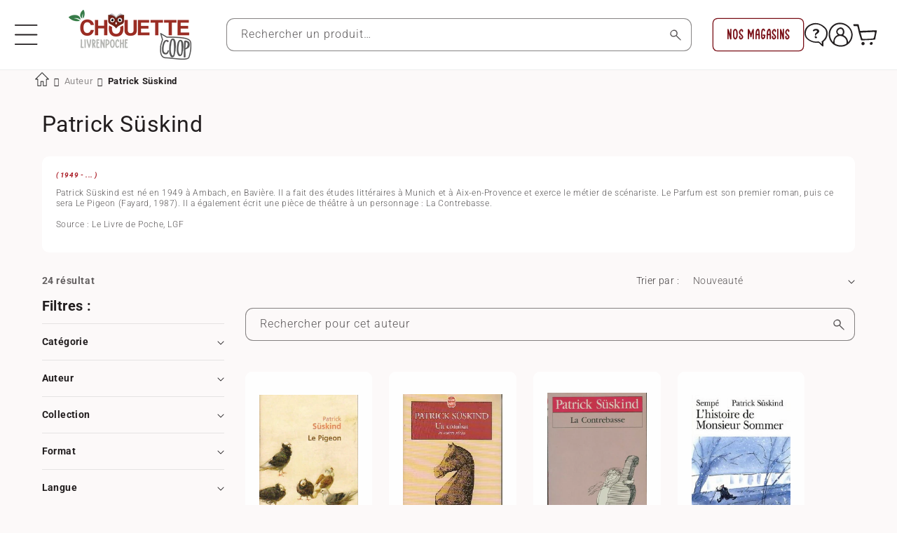

--- FILE ---
content_type: text/html; charset=utf-8
request_url: https://www.livrenpoche.com/a/achat/livre/auteur/10304/patrick-suskind
body_size: 96436
content:
<!doctype html>
<html class="no-js" lang="fr">
  <head>
 
<meta charset="utf-8">
    <meta http-equiv="X-UA-Compatible" content="IE=edge">
    <meta name="viewport" content="width=device-width,initial-scale=1">
    <meta name="theme-color" content="">
    <link rel="canonical" href="https://www.livrenpoche.com/a/achat/livre/auteur/10304/patrick-suskind"><link
        rel="icon"
        type="image/png"
        href="//www.livrenpoche.com/cdn/shop/files/CC_logo_format_carre_rouge.png?crop=center&height=32&v=1736241686&width=32"><link
        rel="preconnect"
        href="https://fonts.shopifycdn.com"
        crossorigin><title>
      Livrenpoche
</title>

    

    

<meta property="og:site_name" content="Livrenpoche">
<meta property="og:url" content="https://www.livrenpoche.com/a/achat/livre/auteur/10304/patrick-suskind">
<meta property="og:title" content="Livrenpoche">
<meta property="og:type" content="website">
<meta property="og:description" content="Faites des économies tout en consommant autrement !
Découvrez notre large sélection de produits d’occasion : livres, CD, DVD, articles de puériculture à prix canon!
Livraison offerte dès 25€ en point relais.
Profitez d’un service de qualité, assuré par notre coopérative engagée dans l’insertion professionnelle."><meta property="og:image" content="http://www.livrenpoche.com/cdn/shop/files/ChouetteCoop_livrenpoche_663623a2-df13-40d6-92ac-eec3ed47ac94.png?v=1749804451">
  <meta property="og:image:secure_url" content="https://www.livrenpoche.com/cdn/shop/files/ChouetteCoop_livrenpoche_663623a2-df13-40d6-92ac-eec3ed47ac94.png?v=1749804451">
  <meta property="og:image:width" content="1068">
  <meta property="og:image:height" content="407"><meta name="twitter:card" content="summary_large_image">
<meta name="twitter:title" content="Livrenpoche">
<meta name="twitter:description" content="Faites des économies tout en consommant autrement !
Découvrez notre large sélection de produits d’occasion : livres, CD, DVD, articles de puériculture à prix canon!
Livraison offerte dès 25€ en point relais.
Profitez d’un service de qualité, assuré par notre coopérative engagée dans l’insertion professionnelle.">


    <script src="//www.livrenpoche.com/cdn/shop/t/16/assets/constants.js?v=58251544750838685771724424353" defer="defer"></script>
    <script src="//www.livrenpoche.com/cdn/shop/t/16/assets/pubsub.js?v=158357773527763999511724424353" defer="defer"></script>
    <script src="//www.livrenpoche.com/cdn/shop/t/16/assets/global.js?v=64790397923006515221732793932" defer="defer"></script><script src="//www.livrenpoche.com/cdn/shop/t/16/assets/animations.js?v=88693664871331136111724424353" defer="defer"></script><!-- for BING -->
    <script>(function(w,d,t,r,u){var f,n,i;w[u]=w[u]||[],f=function(){var o={ti:"5217179", tm:"shpfy_ui", enableAutoSpaTracking: true};o.q=w[u],w[u]=new UET(o),w[u].push("pageLoad")},n=d.createElement(t),n.src=r,n.async=1,n.onload=n.onreadystatechange=function(){var s=this.readyState;s&&s!=="loaded"&&s!=="complete"||(f(),n.onload=n.onreadystatechange=null)},i=d.getElementsByTagName(t)[0],i.parentNode.insertBefore(n,i)})(window,document,"script","//bat.bing.com/bat.js","uetq");</script>
    
    <script>window.performance && window.performance.mark && window.performance.mark('shopify.content_for_header.start');</script><meta id="shopify-digital-wallet" name="shopify-digital-wallet" content="/51759153314/digital_wallets/dialog">
<meta name="shopify-checkout-api-token" content="a8ca608d70e4a6ed9cb4dd14c9035ff6">
<meta id="in-context-paypal-metadata" data-shop-id="51759153314" data-venmo-supported="false" data-environment="production" data-locale="fr_FR" data-paypal-v4="true" data-currency="EUR">
<link rel="alternate" hreflang="x-default" href="https://www.livrenpoche.com/a/achat/livre/auteur/10304/patrick-suskind">
<link rel="alternate" hreflang="fr-BE" href="https://www.livrenpoche.com/fr-be/a/achat/livre/auteur/10304/patrick-suskind">
<link rel="alternate" hreflang="fr-FR" href="https://www.livrenpoche.com/a/achat/livre/auteur/10304/patrick-suskind">
<script async="async" src="/checkouts/internal/preloads.js?locale=fr-FR"></script>
<link rel="preconnect" href="https://shop.app" crossorigin="anonymous">
<script async="async" src="https://shop.app/checkouts/internal/preloads.js?locale=fr-FR&shop_id=51759153314" crossorigin="anonymous"></script>
<script id="apple-pay-shop-capabilities" type="application/json">{"shopId":51759153314,"countryCode":"FR","currencyCode":"EUR","merchantCapabilities":["supports3DS"],"merchantId":"gid:\/\/shopify\/Shop\/51759153314","merchantName":"Livrenpoche","requiredBillingContactFields":["postalAddress","email","phone"],"requiredShippingContactFields":["postalAddress","email","phone"],"shippingType":"shipping","supportedNetworks":["visa","masterCard","amex","maestro"],"total":{"type":"pending","label":"Livrenpoche","amount":"1.00"},"shopifyPaymentsEnabled":true,"supportsSubscriptions":true}</script>
<script id="shopify-features" type="application/json">{"accessToken":"a8ca608d70e4a6ed9cb4dd14c9035ff6","betas":["rich-media-storefront-analytics"],"domain":"www.livrenpoche.com","predictiveSearch":true,"shopId":51759153314,"locale":"fr"}</script>
<script>var Shopify = Shopify || {};
Shopify.shop = "myperles56.myshopify.com";
Shopify.locale = "fr";
Shopify.currency = {"active":"EUR","rate":"1.0"};
Shopify.country = "FR";
Shopify.theme = {"name":"shopifytheme\/main","id":165719933254,"schema_name":"Dawn","schema_version":"11.0.0","theme_store_id":null,"role":"main"};
Shopify.theme.handle = "null";
Shopify.theme.style = {"id":null,"handle":null};
Shopify.cdnHost = "www.livrenpoche.com/cdn";
Shopify.routes = Shopify.routes || {};
Shopify.routes.root = "/";</script>
<script type="module">!function(o){(o.Shopify=o.Shopify||{}).modules=!0}(window);</script>
<script>!function(o){function n(){var o=[];function n(){o.push(Array.prototype.slice.apply(arguments))}return n.q=o,n}var t=o.Shopify=o.Shopify||{};t.loadFeatures=n(),t.autoloadFeatures=n()}(window);</script>
<script>
  window.ShopifyPay = window.ShopifyPay || {};
  window.ShopifyPay.apiHost = "shop.app\/pay";
  window.ShopifyPay.redirectState = null;
</script>
<script defer="defer" async type="module" src="//www.livrenpoche.com/cdn/shopifycloud/shop-js/modules/v2/client.init-shop-cart-sync_INwxTpsh.fr.esm.js"></script>
<script defer="defer" async type="module" src="//www.livrenpoche.com/cdn/shopifycloud/shop-js/modules/v2/chunk.common_YNAa1F1g.esm.js"></script>
<script type="module">
  await import("//www.livrenpoche.com/cdn/shopifycloud/shop-js/modules/v2/client.init-shop-cart-sync_INwxTpsh.fr.esm.js");
await import("//www.livrenpoche.com/cdn/shopifycloud/shop-js/modules/v2/chunk.common_YNAa1F1g.esm.js");

  window.Shopify.SignInWithShop?.initShopCartSync?.({"fedCMEnabled":true,"windoidEnabled":true});

</script>
<script>
  window.Shopify = window.Shopify || {};
  if (!window.Shopify.featureAssets) window.Shopify.featureAssets = {};
  window.Shopify.featureAssets['shop-js'] = {"shop-cart-sync":["modules/v2/client.shop-cart-sync_BVs4vSl-.fr.esm.js","modules/v2/chunk.common_YNAa1F1g.esm.js"],"init-fed-cm":["modules/v2/client.init-fed-cm_CEmYoMXU.fr.esm.js","modules/v2/chunk.common_YNAa1F1g.esm.js"],"shop-button":["modules/v2/client.shop-button_BhVpOdEY.fr.esm.js","modules/v2/chunk.common_YNAa1F1g.esm.js"],"init-windoid":["modules/v2/client.init-windoid_DVncJssP.fr.esm.js","modules/v2/chunk.common_YNAa1F1g.esm.js"],"shop-cash-offers":["modules/v2/client.shop-cash-offers_CD5ChB-w.fr.esm.js","modules/v2/chunk.common_YNAa1F1g.esm.js","modules/v2/chunk.modal_DXhkN-5p.esm.js"],"shop-toast-manager":["modules/v2/client.shop-toast-manager_CMZA41xP.fr.esm.js","modules/v2/chunk.common_YNAa1F1g.esm.js"],"init-shop-email-lookup-coordinator":["modules/v2/client.init-shop-email-lookup-coordinator_Dxg3Qq63.fr.esm.js","modules/v2/chunk.common_YNAa1F1g.esm.js"],"pay-button":["modules/v2/client.pay-button_CApwTr-J.fr.esm.js","modules/v2/chunk.common_YNAa1F1g.esm.js"],"avatar":["modules/v2/client.avatar_BTnouDA3.fr.esm.js"],"init-shop-cart-sync":["modules/v2/client.init-shop-cart-sync_INwxTpsh.fr.esm.js","modules/v2/chunk.common_YNAa1F1g.esm.js"],"shop-login-button":["modules/v2/client.shop-login-button_Ctct7BR2.fr.esm.js","modules/v2/chunk.common_YNAa1F1g.esm.js","modules/v2/chunk.modal_DXhkN-5p.esm.js"],"init-customer-accounts-sign-up":["modules/v2/client.init-customer-accounts-sign-up_DTysEz83.fr.esm.js","modules/v2/client.shop-login-button_Ctct7BR2.fr.esm.js","modules/v2/chunk.common_YNAa1F1g.esm.js","modules/v2/chunk.modal_DXhkN-5p.esm.js"],"init-shop-for-new-customer-accounts":["modules/v2/client.init-shop-for-new-customer-accounts_wbmNjFX3.fr.esm.js","modules/v2/client.shop-login-button_Ctct7BR2.fr.esm.js","modules/v2/chunk.common_YNAa1F1g.esm.js","modules/v2/chunk.modal_DXhkN-5p.esm.js"],"init-customer-accounts":["modules/v2/client.init-customer-accounts_DqpN27KS.fr.esm.js","modules/v2/client.shop-login-button_Ctct7BR2.fr.esm.js","modules/v2/chunk.common_YNAa1F1g.esm.js","modules/v2/chunk.modal_DXhkN-5p.esm.js"],"shop-follow-button":["modules/v2/client.shop-follow-button_CBz8VXaE.fr.esm.js","modules/v2/chunk.common_YNAa1F1g.esm.js","modules/v2/chunk.modal_DXhkN-5p.esm.js"],"lead-capture":["modules/v2/client.lead-capture_Bo6pQGej.fr.esm.js","modules/v2/chunk.common_YNAa1F1g.esm.js","modules/v2/chunk.modal_DXhkN-5p.esm.js"],"checkout-modal":["modules/v2/client.checkout-modal_B_8gz53b.fr.esm.js","modules/v2/chunk.common_YNAa1F1g.esm.js","modules/v2/chunk.modal_DXhkN-5p.esm.js"],"shop-login":["modules/v2/client.shop-login_CTIGRVE1.fr.esm.js","modules/v2/chunk.common_YNAa1F1g.esm.js","modules/v2/chunk.modal_DXhkN-5p.esm.js"],"payment-terms":["modules/v2/client.payment-terms_BUSo56Mg.fr.esm.js","modules/v2/chunk.common_YNAa1F1g.esm.js","modules/v2/chunk.modal_DXhkN-5p.esm.js"]};
</script>
<script>(function() {
  var isLoaded = false;
  function asyncLoad() {
    if (isLoaded) return;
    isLoaded = true;
    var urls = ["\/\/cdn.shopify.com\/proxy\/d4d5c418408a8e45928aaf202a12f646750cdeb3036b7de14ed65ffe4dc36ae1\/api.goaffpro.com\/loader.js?shop=myperles56.myshopify.com\u0026sp-cache-control=cHVibGljLCBtYXgtYWdlPTkwMA","https:\/\/shipping-bar.conversionbear.com\/script?app=shipping_bar\u0026shop=myperles56.myshopify.com"];
    for (var i = 0; i < urls.length; i++) {
      var s = document.createElement('script');
      s.type = 'text/javascript';
      s.async = true;
      s.src = urls[i];
      var x = document.getElementsByTagName('script')[0];
      x.parentNode.insertBefore(s, x);
    }
  };
  if(window.attachEvent) {
    window.attachEvent('onload', asyncLoad);
  } else {
    window.addEventListener('load', asyncLoad, false);
  }
})();</script>
<script id="__st">var __st={"a":51759153314,"offset":3600,"reqid":"d8f19a21-0a57-474d-bfdc-c7221d88e543-1768969397","pageurl":"www.livrenpoche.com\/a\/achat\/livre\/auteur\/10304\/patrick-suskind","u":"d153f20a66a0"};</script>
<script>window.ShopifyPaypalV4VisibilityTracking = true;</script>
<script id="captcha-bootstrap">!function(){'use strict';const t='contact',e='account',n='new_comment',o=[[t,t],['blogs',n],['comments',n],[t,'customer']],c=[[e,'customer_login'],[e,'guest_login'],[e,'recover_customer_password'],[e,'create_customer']],r=t=>t.map((([t,e])=>`form[action*='/${t}']:not([data-nocaptcha='true']) input[name='form_type'][value='${e}']`)).join(','),a=t=>()=>t?[...document.querySelectorAll(t)].map((t=>t.form)):[];function s(){const t=[...o],e=r(t);return a(e)}const i='password',u='form_key',d=['recaptcha-v3-token','g-recaptcha-response','h-captcha-response',i],f=()=>{try{return window.sessionStorage}catch{return}},m='__shopify_v',_=t=>t.elements[u];function p(t,e,n=!1){try{const o=window.sessionStorage,c=JSON.parse(o.getItem(e)),{data:r}=function(t){const{data:e,action:n}=t;return t[m]||n?{data:e,action:n}:{data:t,action:n}}(c);for(const[e,n]of Object.entries(r))t.elements[e]&&(t.elements[e].value=n);n&&o.removeItem(e)}catch(o){console.error('form repopulation failed',{error:o})}}const l='form_type',E='cptcha';function T(t){t.dataset[E]=!0}const w=window,h=w.document,L='Shopify',v='ce_forms',y='captcha';let A=!1;((t,e)=>{const n=(g='f06e6c50-85a8-45c8-87d0-21a2b65856fe',I='https://cdn.shopify.com/shopifycloud/storefront-forms-hcaptcha/ce_storefront_forms_captcha_hcaptcha.v1.5.2.iife.js',D={infoText:'Protégé par hCaptcha',privacyText:'Confidentialité',termsText:'Conditions'},(t,e,n)=>{const o=w[L][v],c=o.bindForm;if(c)return c(t,g,e,D).then(n);var r;o.q.push([[t,g,e,D],n]),r=I,A||(h.body.append(Object.assign(h.createElement('script'),{id:'captcha-provider',async:!0,src:r})),A=!0)});var g,I,D;w[L]=w[L]||{},w[L][v]=w[L][v]||{},w[L][v].q=[],w[L][y]=w[L][y]||{},w[L][y].protect=function(t,e){n(t,void 0,e),T(t)},Object.freeze(w[L][y]),function(t,e,n,w,h,L){const[v,y,A,g]=function(t,e,n){const i=e?o:[],u=t?c:[],d=[...i,...u],f=r(d),m=r(i),_=r(d.filter((([t,e])=>n.includes(e))));return[a(f),a(m),a(_),s()]}(w,h,L),I=t=>{const e=t.target;return e instanceof HTMLFormElement?e:e&&e.form},D=t=>v().includes(t);t.addEventListener('submit',(t=>{const e=I(t);if(!e)return;const n=D(e)&&!e.dataset.hcaptchaBound&&!e.dataset.recaptchaBound,o=_(e),c=g().includes(e)&&(!o||!o.value);(n||c)&&t.preventDefault(),c&&!n&&(function(t){try{if(!f())return;!function(t){const e=f();if(!e)return;const n=_(t);if(!n)return;const o=n.value;o&&e.removeItem(o)}(t);const e=Array.from(Array(32),(()=>Math.random().toString(36)[2])).join('');!function(t,e){_(t)||t.append(Object.assign(document.createElement('input'),{type:'hidden',name:u})),t.elements[u].value=e}(t,e),function(t,e){const n=f();if(!n)return;const o=[...t.querySelectorAll(`input[type='${i}']`)].map((({name:t})=>t)),c=[...d,...o],r={};for(const[a,s]of new FormData(t).entries())c.includes(a)||(r[a]=s);n.setItem(e,JSON.stringify({[m]:1,action:t.action,data:r}))}(t,e)}catch(e){console.error('failed to persist form',e)}}(e),e.submit())}));const S=(t,e)=>{t&&!t.dataset[E]&&(n(t,e.some((e=>e===t))),T(t))};for(const o of['focusin','change'])t.addEventListener(o,(t=>{const e=I(t);D(e)&&S(e,y())}));const B=e.get('form_key'),M=e.get(l),P=B&&M;t.addEventListener('DOMContentLoaded',(()=>{const t=y();if(P)for(const e of t)e.elements[l].value===M&&p(e,B);[...new Set([...A(),...v().filter((t=>'true'===t.dataset.shopifyCaptcha))])].forEach((e=>S(e,t)))}))}(h,new URLSearchParams(w.location.search),n,t,e,['guest_login'])})(!0,!0)}();</script>
<script integrity="sha256-4kQ18oKyAcykRKYeNunJcIwy7WH5gtpwJnB7kiuLZ1E=" data-source-attribution="shopify.loadfeatures" defer="defer" src="//www.livrenpoche.com/cdn/shopifycloud/storefront/assets/storefront/load_feature-a0a9edcb.js" crossorigin="anonymous"></script>
<script crossorigin="anonymous" defer="defer" src="//www.livrenpoche.com/cdn/shopifycloud/storefront/assets/shopify_pay/storefront-65b4c6d7.js?v=20250812"></script>
<script data-source-attribution="shopify.dynamic_checkout.dynamic.init">var Shopify=Shopify||{};Shopify.PaymentButton=Shopify.PaymentButton||{isStorefrontPortableWallets:!0,init:function(){window.Shopify.PaymentButton.init=function(){};var t=document.createElement("script");t.src="https://www.livrenpoche.com/cdn/shopifycloud/portable-wallets/latest/portable-wallets.fr.js",t.type="module",document.head.appendChild(t)}};
</script>
<script data-source-attribution="shopify.dynamic_checkout.buyer_consent">
  function portableWalletsHideBuyerConsent(e){var t=document.getElementById("shopify-buyer-consent"),n=document.getElementById("shopify-subscription-policy-button");t&&n&&(t.classList.add("hidden"),t.setAttribute("aria-hidden","true"),n.removeEventListener("click",e))}function portableWalletsShowBuyerConsent(e){var t=document.getElementById("shopify-buyer-consent"),n=document.getElementById("shopify-subscription-policy-button");t&&n&&(t.classList.remove("hidden"),t.removeAttribute("aria-hidden"),n.addEventListener("click",e))}window.Shopify?.PaymentButton&&(window.Shopify.PaymentButton.hideBuyerConsent=portableWalletsHideBuyerConsent,window.Shopify.PaymentButton.showBuyerConsent=portableWalletsShowBuyerConsent);
</script>
<script data-source-attribution="shopify.dynamic_checkout.cart.bootstrap">document.addEventListener("DOMContentLoaded",(function(){function t(){return document.querySelector("shopify-accelerated-checkout-cart, shopify-accelerated-checkout")}if(t())Shopify.PaymentButton.init();else{new MutationObserver((function(e,n){t()&&(Shopify.PaymentButton.init(),n.disconnect())})).observe(document.body,{childList:!0,subtree:!0})}}));
</script>
<script id='scb4127' type='text/javascript' async='' src='https://www.livrenpoche.com/cdn/shopifycloud/privacy-banner/storefront-banner.js'></script><link id="shopify-accelerated-checkout-styles" rel="stylesheet" media="screen" href="https://www.livrenpoche.com/cdn/shopifycloud/portable-wallets/latest/accelerated-checkout-backwards-compat.css" crossorigin="anonymous">
<style id="shopify-accelerated-checkout-cart">
        #shopify-buyer-consent {
  margin-top: 1em;
  display: inline-block;
  width: 100%;
}

#shopify-buyer-consent.hidden {
  display: none;
}

#shopify-subscription-policy-button {
  background: none;
  border: none;
  padding: 0;
  text-decoration: underline;
  font-size: inherit;
  cursor: pointer;
}

#shopify-subscription-policy-button::before {
  box-shadow: none;
}

      </style>
<script id="sections-script" data-sections="header" defer="defer" src="//www.livrenpoche.com/cdn/shop/t/16/compiled_assets/scripts.js?v=272064"></script>
<script>window.performance && window.performance.mark && window.performance.mark('shopify.content_for_header.end');</script>

    <!-- for Breadcumb -->
    <link href="//code.ionicframework.com/ionicons/2.0.1/css/ionicons.min.css" rel="stylesheet" type="text/css" media="all" />
    <!-- end for Breadcumb -->

    <style data-shopify>
      @font-face {
          font-family: 'Limejuice';
          src: url('Limejuice.eot');
          src: url('Limejuice.eot?#iefix') format('embedded-opentype'),
              url('Limejuice.woff2') format('woff2'),
              url('Limejuice.woff') format('woff'),
              url('Limejuice.ttf') format('truetype'),
              url('Limejuice.svg#Limejuice') format('svg');
          font-weight: 500;
          font-style: normal;
          font-display: swap;
      }
      @font-face {
          font-family: 'LimejuiceThin';
          src: url('LimejuiceThin.eot');
          src: url('LimejuiceThin.eot?#iefix') format('embedded-opentype'),
              url('LimejuiceThin.woff2') format('woff2'),
              url('LimejuiceThin.woff') format('woff'),
              url('LimejuiceThin.ttf') format('truetype'),
              url('LimejuiceThin.svg#LimejuiceThin') format('svg');
          font-weight: 100;
          font-style: normal;
          font-display: swap;
      }
      
      @font-face {
  font-family: Roboto;
  font-weight: 300;
  font-style: normal;
  font-display: swap;
  src: url("//www.livrenpoche.com/cdn/fonts/roboto/roboto_n3.9ac06d5955eb603264929711f38e40623ddc14db.woff2") format("woff2"),
       url("//www.livrenpoche.com/cdn/fonts/roboto/roboto_n3.797df4bf78042ba6106158fcf6a8d0e116fbfdae.woff") format("woff");
}

      @font-face {
  font-family: Roboto;
  font-weight: 700;
  font-style: normal;
  font-display: swap;
  src: url("//www.livrenpoche.com/cdn/fonts/roboto/roboto_n7.f38007a10afbbde8976c4056bfe890710d51dec2.woff2") format("woff2"),
       url("//www.livrenpoche.com/cdn/fonts/roboto/roboto_n7.94bfdd3e80c7be00e128703d245c207769d763f9.woff") format("woff");
}

      @font-face {
  font-family: Roboto;
  font-weight: 300;
  font-style: italic;
  font-display: swap;
  src: url("//www.livrenpoche.com/cdn/fonts/roboto/roboto_i3.7ba64865c0576ce320cbaa5e1e04a91d9daa2d3a.woff2") format("woff2"),
       url("//www.livrenpoche.com/cdn/fonts/roboto/roboto_i3.d974836b0cbb56a5fb4f6622c83b31968fe4c5d0.woff") format("woff");
}

      @font-face {
  font-family: Roboto;
  font-weight: 700;
  font-style: italic;
  font-display: swap;
  src: url("//www.livrenpoche.com/cdn/fonts/roboto/roboto_i7.7ccaf9410746f2c53340607c42c43f90a9005937.woff2") format("woff2"),
       url("//www.livrenpoche.com/cdn/fonts/roboto/roboto_i7.49ec21cdd7148292bffea74c62c0df6e93551516.woff") format("woff");
}

      @font-face {
  font-family: Roboto;
  font-weight: 400;
  font-style: normal;
  font-display: swap;
  src: url("//www.livrenpoche.com/cdn/fonts/roboto/roboto_n4.2019d890f07b1852f56ce63ba45b2db45d852cba.woff2") format("woff2"),
       url("//www.livrenpoche.com/cdn/fonts/roboto/roboto_n4.238690e0007583582327135619c5f7971652fa9d.woff") format("woff");
}

      @font-face {
  font-family: "Roboto Condensed";
  font-weight: 700;
  font-style: normal;
  font-display: swap;
  src: url("//www.livrenpoche.com/cdn/fonts/roboto_condensed/robotocondensed_n7.0c73a613503672be244d2f29ab6ddd3fc3cc69ae.woff2") format("woff2"),
       url("//www.livrenpoche.com/cdn/fonts/roboto_condensed/robotocondensed_n7.ef6ece86ba55f49c27c4904a493c283a40f3a66e.woff") format("woff");
}


      
        :root,
      .color-background-1 {   
          --color-background: 252,249,249;
      
        --gradient-background: #fcf9f9;
      
        --color-foreground: 35,31,32;   
        --color-shadow: 35,31,32;   
        --color-button: 171,31,40;   
        --color-button-text: 255,255,255;   
        --color-secondary-button: 252,249,249;   
        --color-secondary-button-text: 171,31,40;   
        --color-link: 171,31,40;   
        --color-badge-foreground: 35,31,32;   
        --color-badge-background: 252,249,249;   
        --color-badge-border: 35,31,32;   
        --payment-terms-background-color: rgb(252 249 249);   
      }
    
        
      .color-background-2 {   
          --color-background: 252,249,249;
      
        --gradient-background: #fcf9f9;
      
        --color-foreground: 35,31,32;   
        --color-shadow: 35,31,32;   
        --color-button: 121,15,22;   
        --color-button-text: 255,255,255;   
        --color-secondary-button: 252,249,249;   
        --color-secondary-button-text: 35,31,32;   
        --color-link: 35,31,32;   
        --color-badge-foreground: 35,31,32;   
        --color-badge-background: 252,249,249;   
        --color-badge-border: 35,31,32;   
        --payment-terms-background-color: rgb(252 249 249);   
      }
    
        
      .color-inverse {   
          --color-background: 35,31,32;
      
        --gradient-background: #231f20;
      
        --color-foreground: 255,255,255;   
        --color-shadow: 35,31,32;   
        --color-button: 255,255,255;   
        --color-button-text: 35,31,32;   
        --color-secondary-button: 35,31,32;   
        --color-secondary-button-text: 255,255,255;   
        --color-link: 255,255,255;   
        --color-badge-foreground: 255,255,255;   
        --color-badge-background: 35,31,32;   
        --color-badge-border: 255,255,255;   
        --payment-terms-background-color: rgb(35 31 32);   
      }
    
        
      .color-accent-1 {   
          --color-background: 255,255,255;
      
        --gradient-background: #ffffff;
      
        --color-foreground: 35,31,32;   
        --color-shadow: 35,31,32;   
        --color-button: 121,15,22;   
        --color-button-text: 255,255,255;   
        --color-secondary-button: 255,255,255;   
        --color-secondary-button-text: 121,15,22;   
        --color-link: 121,15,22;   
        --color-badge-foreground: 35,31,32;   
        --color-badge-background: 255,255,255;   
        --color-badge-border: 35,31,32;   
        --payment-terms-background-color: rgb(255 255 255);   
      }
    
        
      .color-accent-2 {   
          --color-background: 247,233,234;
      
        --gradient-background: #f7e9ea;
      
        --color-foreground: 171,31,40;   
        --color-shadow: 35,31,32;   
        --color-button: 171,31,40;   
        --color-button-text: 255,255,255;   
        --color-secondary-button: 247,233,234;   
        --color-secondary-button-text: 171,31,40;   
        --color-link: 171,31,40;   
        --color-badge-foreground: 171,31,40;   
        --color-badge-background: 247,233,234;   
        --color-badge-border: 171,31,40;   
        --payment-terms-background-color: rgb(247 233 234);   
      }
    
        
      .color-scheme-ca728da0-e701-4bf0-8ea0-d60a83d80522 {   
          --color-background: 121,15,22;
      
        --gradient-background: #790f16;
      
        --color-foreground: 255,255,255;   
        --color-shadow: 35,31,32;   
        --color-button: 255,255,255;   
        --color-button-text: 121,15,22;   
        --color-secondary-button: 121,15,22;   
        --color-secondary-button-text: 255,255,255;   
        --color-link: 255,255,255;   
        --color-badge-foreground: 255,255,255;   
        --color-badge-background: 121,15,22;   
        --color-badge-border: 255,255,255;   
        --payment-terms-background-color: rgb(121 15 22);   
      }
    
        
      .color-scheme-7df0eec9-6233-416a-bf52-0ff8ebf1243f {   
          --color-background: 255,255,255;
      
        --gradient-background: #ffffff;
      
        --color-foreground: 35,31,32;   
        --color-shadow: 35,31,32;   
        --color-button: 0,130,80;   
        --color-button-text: 255,255,255;   
        --color-secondary-button: 255,255,255;   
        --color-secondary-button-text: 121,15,22;   
        --color-link: 121,15,22;   
        --color-badge-foreground: 35,31,32;   
        --color-badge-background: 255,255,255;   
        --color-badge-border: 35,31,32;   
        --payment-terms-background-color: rgb(255 255 255);   
      }
    
        
      .color-scheme-2720b6af-80ee-4bb1-bb45-eb88f2ff0f17 {   
          --color-background: 0,130,80;
      
        --gradient-background: #008250;
      
        --color-foreground: 255,255,255;   
        --color-shadow: 35,31,32;   
        --color-button: 0,130,80;   
        --color-button-text: 255,255,255;   
        --color-secondary-button: 0,130,80;   
        --color-secondary-button-text: 255,255,255;   
        --color-link: 255,255,255;   
        --color-badge-foreground: 255,255,255;   
        --color-badge-background: 0,130,80;   
        --color-badge-border: 255,255,255;   
        --payment-terms-background-color: rgb(0 130 80);   
      }
    

    body, .color-background-1, .color-background-2, .color-inverse, .color-accent-1, .color-accent-2, .color-scheme-ca728da0-e701-4bf0-8ea0-d60a83d80522, .color-scheme-7df0eec9-6233-416a-bf52-0ff8ebf1243f, .color-scheme-2720b6af-80ee-4bb1-bb45-eb88f2ff0f17 {   
        color: rgba(var(--color-foreground), 0.75);
        background-color: rgb(var(--color-background));
      }

      :root {
        --font-custom-family: "Roboto Condensed", sans-serif;   
        --font-custom-style: normal;   
        --font-custom-weight: 700;
        
        --font-body-family: Roboto, sans-serif;   
        --font-body-style: normal;   
        --font-body-weight: 300;   
        --font-body-weight-bold: 600;   

        --font-heading-family: Roboto, sans-serif;   
        --font-heading-style: normal;   
        --font-heading-weight: 400;   

        --font-body-scale: 1.0;   
        --font-heading-scale: 1.0;
        --font-custom-scale: 1.0; 

        --media-padding: px;   
        --media-border-opacity: 0.05;   
        --media-border-width: 1px;   
        --media-radius: 10px;   
        --media-shadow-opacity: 0.0;   
        --media-shadow-horizontal-offset: 0px;   
        --media-shadow-vertical-offset: 4px;   
        --media-shadow-blur-radius: 5px;   
        --media-shadow-visible:
    0;   

        --page-width: 140rem;   
        --page-width-margin:
    0rem;   

        --product-card-image-padding: 2.0rem;   
        --product-card-corner-radius: 1.0rem;   
        --product-card-text-alignment: left;   
        --product-card-border-width: 0.0rem;   
        --product-card-border-opacity: 0.1;   
        --product-card-shadow-opacity: 0.0;   
        --product-card-shadow-visible:
    0;   
        --product-card-shadow-horizontal-offset: 0.0rem;   
        --product-card-shadow-vertical-offset: 0.4rem;   
        --product-card-shadow-blur-radius: 0.5rem;   

        --collection-card-image-padding: 0.0rem;   
        --collection-card-corner-radius: 1.0rem;   
        --collection-card-text-alignment: left;   
        --collection-card-border-width: 0.0rem;   
        --collection-card-border-opacity: 0.1;   
        --collection-card-shadow-opacity: 0.0;   
        --collection-card-shadow-visible:
    0;   
        --collection-card-shadow-horizontal-offset: 0.0rem;   
        --collection-card-shadow-vertical-offset: 0.4rem;   
        --collection-card-shadow-blur-radius: 0.5rem;   

        --blog-card-image-padding: 0.0rem;   
        --blog-card-corner-radius: 1.0rem;   
        --blog-card-text-alignment: left;   
        --blog-card-border-width: 0.0rem;   
        --blog-card-border-opacity: 0.1;   
        --blog-card-shadow-opacity: 0.0;   
        --blog-card-shadow-visible:
    0;   
        --blog-card-shadow-horizontal-offset: 0.0rem;   
        --blog-card-shadow-vertical-offset: 0.4rem;   
        --blog-card-shadow-blur-radius: 0.5rem;   

        --badge-corner-radius: 0.4rem;   

        --popup-border-width: 1px;   
        --popup-border-opacity: 0.1;   
        --popup-corner-radius: 10px;   
        --popup-shadow-opacity: 0.05;   
        --popup-shadow-horizontal-offset: 0px;   
        --popup-shadow-vertical-offset: 4px;   
        --popup-shadow-blur-radius: 5px;   

        --drawer-border-width: 1px;   
        --drawer-border-opacity: 0.1;   
        --drawer-shadow-opacity: 0.0;   
        --drawer-shadow-horizontal-offset: 0px;   
        --drawer-shadow-vertical-offset: 4px;   
        --drawer-shadow-blur-radius: 5px;   

        --spacing-sections-desktop: 0px;   
        --spacing-sections-mobile:
    
      0
    px;   

        --grid-desktop-vertical-spacing: 24px;   
        --grid-desktop-horizontal-spacing: 24px;   
        --grid-mobile-vertical-spacing: 12px;   
        --grid-mobile-horizontal-spacing: 12px;   

        --text-boxes-border-opacity: 0.1;   
        --text-boxes-border-width: 0px;   
        --text-boxes-radius: 10px;   
        --text-boxes-shadow-opacity: 0.0;   
        --text-boxes-shadow-visible:
    0;   
        --text-boxes-shadow-horizontal-offset: 0px;   
        --text-boxes-shadow-vertical-offset: 4px;   
        --text-boxes-shadow-blur-radius: 5px;   

        --buttons-radius: 6px;   
        --buttons-radius-outset:
    
      7px;   
        --buttons-border-width:
    
      1px;   
        --buttons-border-opacity: 1.0;   
        --buttons-shadow-opacity: 0.0;   
        --buttons-shadow-visible:
    0;   
        --buttons-shadow-horizontal-offset: 0px;   
        --buttons-shadow-vertical-offset: 4px;   
        --buttons-shadow-blur-radius: 5px;   
        --buttons-border-offset:
    0.3px;   

        --inputs-radius: 10px;   
        --inputs-border-width: 1px;   
        --inputs-border-opacity: 0.55;   
        --inputs-shadow-opacity: 0.0;   
        --inputs-shadow-horizontal-offset: 0px;   
        --inputs-margin-offset:
    0px;   
        --inputs-shadow-vertical-offset: 4px;   
        --inputs-shadow-blur-radius: 5px;   
        --inputs-radius-outset:
    
      11px;   

        --variant-pills-radius: 6px;   
        --variant-pills-border-width: 2px;   
        --variant-pills-border-opacity: 1.0;   
        --variant-pills-shadow-opacity: 0.0;   
        --variant-pills-shadow-horizontal-offset: 0px;   
        --variant-pills-shadow-vertical-offset: 4px;   
        --variant-pills-shadow-blur-radius: 5px;   
      }
      
      @font-face {
        font-family: 'Limejuice';
        src: url(//www.livrenpoche.com/cdn/shop/t/16/assets/Limejuice.woff2?v=8641328532620309531724424359) format('woff2'),
            url(//www.livrenpoche.com/cdn/shop/t/16/assets/Limejuice.woff?v=153024603885155214731724424355) format('woff');
        font-weight: 500;
        font-style: normal;
        font-display: swap;
      }
      @font-face {
        font-family: 'LimejuiceThin';
        src: url(//www.livrenpoche.com/cdn/shop/t/16/assets/LimejuiceThin.woff2?v=34365900083798117111724424355) format('woff2'),
            url(//www.livrenpoche.com/cdn/shop/t/16/assets/LimejuiceThin.woff?v=3946798566440969571724424354) format('woff');
        font-weight: 100;
        font-style: normal;
        font-display: swap;
      }
      /*
      @font-face {
        font-family: 'Limejuice';
        src: url('Limejuice.woff2') format('woff2'),
            url('Limejuice.woff') format('woff');
        font-weight: 500;
        font-style: normal;
        font-display: swap;
      }

      @font-face {
        font-family: 'LimejuiceThin';
        src: url('LimejuiceThin.woff2') format('woff2'),
            url('LimejuiceThin.woff') format('woff');
        font-weight: 100;
        font-style: normal;
        font-display: swap;
      }
      */
      .banner__heading {
        font-family: var(--font-custom-family);
      }

      *,
      *::before,
      *::after {
        box-sizing: inherit;
      }

      html {
        box-sizing: border-box;
        font-size: calc(var(--font-body-scale) * 62.5%);
        height: 100%;
      }

      body {
        display: grid;
        grid-template-rows: auto auto 1fr auto;
        grid-template-columns: 100%;
        min-height: 100%;
        margin: 0;
        font-size: 1.5rem;
        letter-spacing: 0.06rem;
        line-height: calc(1 + 0.8 / var(--font-body-scale));
        font-family: var(--font-body-family);
        font-style: var(--font-body-style);
        font-weight: var(--font-body-weight);
      }

      @media screen and (min-width: 750px) {
        body {
          font-size: 1.6rem;
        }
      }
  </style>

  <link href="//www.livrenpoche.com/cdn/shop/t/16/assets/base.css?v=54992893283450085461767624196" rel="stylesheet" type="text/css" media="all" />

  <link href="//www.livrenpoche.com/cdn/shop/t/16/assets/component-menu-drawer.css?v=126144173183200550721724424356" rel="stylesheet" type="text/css" media="all" />
  <noscript><link href="//www.livrenpoche.com/cdn/shop/t/16/assets/component-menu-drawer.css?v=126144173183200550721724424356" rel="stylesheet" type="text/css" media="all" /></noscript><link
      rel="preload"
      as="font"
      href="//www.livrenpoche.com/cdn/fonts/roboto/roboto_n3.9ac06d5955eb603264929711f38e40623ddc14db.woff2"
      type="font/woff2"
      crossorigin><link
      rel="preload"
      as="font"
      href="//www.livrenpoche.com/cdn/fonts/roboto/roboto_n4.2019d890f07b1852f56ce63ba45b2db45d852cba.woff2"
      type="font/woff2"
      crossorigin><link
      rel="preload"
      as="font"
      href="//www.livrenpoche.com/cdn/fonts/roboto_condensed/robotocondensed_n7.0c73a613503672be244d2f29ab6ddd3fc3cc69ae.woff2"
      type="font/woff2"
      crossorigin><link href="//www.livrenpoche.com/cdn/shop/t/16/assets/component-localization-form.css?v=143319823105703127341724424360" rel="stylesheet" type="text/css" media="all" />
    <script src="//www.livrenpoche.com/cdn/shop/t/16/assets/localization-form.js?v=161644695336821385561724424356" defer="defer"></script><link
      rel="stylesheet"
      href="//www.livrenpoche.com/cdn/shop/t/16/assets/component-predictive-search.css?v=139516108853773653691724424354"
      media="print"
      onload="this.media='all'">
    <link
      rel="stylesheet"
      href="//www.livrenpoche.com/cdn/shop/t/16/assets/moteur-bh-component-predictive-search.css?v=179784396558254248461724424355"
      media="print"
      onload="this.media='all'"><script>
      document.documentElement.className = document.documentElement.className.replace('no-js', 'js');
      if (Shopify.designMode) {
        document.documentElement.classList.add('shopify-design-mode');
      }
  </script>

<!-- BEGIN app block: shopify://apps/rt-google-fonts-custom-fonts/blocks/app-embed/2caf2c68-0038-455e-b0b9-066a7c2ad923 --><link rel="preload" as="font" href="https://cdn.shopify.com/s/files/1/0517/5915/3314/files/Limejuice_1ce210f4-b828-4b1d-b3b1-5de4571f43b5.ttf?v=1726216343" type="font/ttf" crossorigin><link rel="preload" as="font" href="https://cdn.shopify.com/s/files/1/0517/5915/3314/files/Limejuice_fab3209e-80d9-4c85-a351-c288449767dd.ttf?v=1726216348" type="font/ttf" crossorigin><style id="rafp-stylesheet">@font-face{
            font-family:"Font-1701164500769";
            src:url("https:\/\/cdn.shopify.com\/s\/files\/1\/0517\/5915\/3314\/files\/Limejuice_1ce210f4-b828-4b1d-b3b1-5de4571f43b5.ttf?v=1726216343");
            font-display:swap;
          }.button,.button-label,.shopify-challenge__button,.customer button,.h1 {font-family:"Font-1701164500769";font-size:1.6vw;line-height:1.2em;letter-spacing:0px;font-style:normal;}.button, .button-label, .shopify-challenge__button, .customer button {
font-size: clamp(1.8rem, 2vw, 2.2rem) !important;
    -webkit-text-stroke: 0.25px currentColor;
    text-stroke: .25px currentColor;
}
@media screen and (max-width: 749px) {
.button, .button-label, .shopify-challenge__button, .customer button {
    font-size: clamp(1.8rem, 2vw, 2.2rem) !important;
}
}@font-face{
            font-family:"Font-1701165587374";
            src:url("https:\/\/cdn.shopify.com\/s\/files\/1\/0517\/5915\/3314\/files\/Limejuice_fab3209e-80d9-4c85-a351-c288449767dd.ttf?v=1726216348");
            font-display:swap;
          }.header__icons .button {font-family:"Font-1701165587374";font-size:1.6vw;line-height:1.6em;letter-spacing:0px;text-transform:uppercase;font-style:normal;}.header__icons .button {
font-size: clamp(1rem, 1.6vw, 2rem) !important;
}
@media screen and (max-width: 749px) {
.header__icons .button {
font-size: clamp(1rem, 1.6vw, 2rem) !important;
}
}@media screen and (max-width: 749px) {.button,.button-label,.shopify-challenge__button,.customer button,.h1 {font-size:1.2vw;}.header__icons .button {font-size:1.2vw;}}
    </style>
<!-- END app block --><!-- BEGIN app block: shopify://apps/reamaze-live-chat-helpdesk/blocks/reamaze-config/ef7a830c-d722-47c6-883b-11db06c95733 -->

  <script type="text/javascript" async src="https://cdn.reamaze.com/assets/reamaze-loader.js"></script>

  <script type="text/javascript">
    var _support = _support || { 'ui': {}, 'user': {} };
    _support.account = 'livrenpoche';
  </script>

  

  





<!-- END app block --><!-- BEGIN app block: shopify://apps/tipo-related-products/blocks/app-embed/75cf2d86-3988-45e7-8f28-ada23c99704f --><script type="text/javascript">
  
    
    
    var Globo = Globo || {};
    window.Globo.RelatedProducts = window.Globo.RelatedProducts || {}; window.moneyFormat = "{{amount_with_comma_separator}} €"; window.shopCurrency = "EUR";
    window.globoRelatedProductsConfig = {
      __webpack_public_path__ : "https://cdn.shopify.com/extensions/019a6293-eea2-75db-9d64-cc7878a1288f/related-test-cli3-121/assets/", apiUrl: "https://related-products.globo.io/api", alternateApiUrl: "https://related-products.globo.io",
      shop: "myperles56.myshopify.com", domain: "www.livrenpoche.com",themeOs20: true, page: '',
      customer:null,
      urls:  { search: "\/search", collection: "\/collections" },
      translation: {"add_to_cart":"Ajouter au panier","added_to_cart":"Ajouté au panier","add_to_cart_short":"Ajouter","added_to_cart_short":"Ajouté","add_selected_to_cart":"Hop, dans le panier !","added_selected_to_cart":"Sélection ajoutée au panier","sale":"Promo","total_price":"Prix total :","this_item":"","sold_out":"Vendu"},
      settings: {"hidewatermark":false,"copyright":null,"redirect":true,"new_tab":false,"image_ratio":"350:583","hidden_tags":"outofstock","exclude_tags":"outofstock","hidden_collections":[],"carousel_autoplay":false,"carousel_disable_in_mobile":false,"carousel_items":6,"hideprice":false,"discount":{"enable":true,"condition":"any","type":"percentage","value":5},"sold_out":false,"carousel_loop":true,"carousel_rtl":false,"visible_tags":null},
      boughtTogetherIds: {},
      trendingProducts: [9034238427462,15315578487110,15266351579462,15266353316166,15266356494662,15266362720582,15315571769670,15266357739846,15315571835206,8852415906118,8452758831430,7884419727522,9239626580294,8623123956038,7859560087714,15379380568390,14867392987462,7852653445282,9078681370950,7874781839522,15267471524166,15242517053766,15248717578566,15295862243654,7884517212322,7872670630050,7872308904098,7884028838050,8400580608326,8392894677318,15306060792134,14778084753734,8459118182726,7884014157986,8387364225350,15379380109638,15306053157190,15146290282822,8393144697158,9133532348742,7852523159714,8388498850118,8387128754502,7875287089314,9128944369990,8808327938374,9133722599750,8387640361286,8387616178502,8407705616710],
      productBoughtTogether: {"type":"product_bought_together","enable":true,"title":{"text":"Ils vont bien ensemble :","color":"#212121","fontSize":"18","align":"left"},"limit":2,"maxWidth":1170,"conditions":[{"id":"collection","name":"Same current product collection","status":1,"type":"related","rules":[{"collection":{"id":624713990470,"title":"Puériculture Reconditionnée","handle":"puericulture-reconditionnee-petit-prix","image":{"id":"gid:\/\/shopify\/CollectionImage\/1793716158790","originalSrc":"https:\/\/cdn.shopify.com\/s\/files\/1\/0517\/5915\/3314\/collections\/Puericulture_occasion.png?v=1719405650"}},"related":{"id":668679569734,"title":"Collection Twistshake","handle":"collection-twistshake","image":null}}]},{"id":"manual","name":"Manual","status":1},{"id":"vendor","name":"Same current product vendor","status":0,"type":"same"},{"id":"type","name":"Same current product type","position":3,"status":1,"type":"same","rules":null},{"id":"tags","name":"Same current product tags","status":0,"type":"same"},{"id":"bought_together","name":"Bought together","status":0},{"id":"global","name":"Products Tagged By \"Recommendation\"","status":0}],"template":{"id":"2","elements":["price","addToCartBtn","saleLabel"],"productTitle":{"fontSize":"15","color":"#212121"},"productPrice":{"fontSize":"14","color":"#a92836"},"productOldPrice":{"fontSize":16,"color":"#919191"},"button":{"fontSize":"14","color":"#ffffff","backgroundColor":"#83b71c"},"saleLabel":{"color":"#fff","backgroundColor":"#c00000"},"this_item":true,"selected":true},"random":true,"subtitle":{"text":null,"color":"#000000","fontSize":18},"selected":true,"discount":true},
      productRelated: {"type":"product_related","enable":true,"title":{"text":"Dans la même catégorie","color":"#212121","fontSize":"20","align":"center"},"limit":10,"maxWidth":1170,"conditions":[{"id":"collection","name":"Same current product collection","status":1,"type":"same","rules":[]},{"id":"type","name":"Same current product type","position":3,"status":1,"type":"same"},{"id":"tags","name":"Same current product tags","status":1,"type":"same","rules":["dateParution_2023","dateParution_2024"]},{"id":"manual","name":"Manual","status":0},{"id":"bought_together","name":"Bought together","status":0},{"id":"vendor","name":"Same current product vendor","status":0,"type":"same"},{"id":"global","name":"Products Tagged By \"Recommendation\"","status":0}],"template":{"id":"1","elements":["price","addToCartBtn","saleLabel"],"productTitle":{"fontSize":"15","color":"#212121"},"productPrice":{"fontSize":"18","color":"#a92836"},"productOldPrice":{"fontSize":16,"color":"#919191"},"button":{"fontSize":"14","color":"#ffffff","backgroundColor":"#83b71c"},"saleLabel":{"color":"#fff","backgroundColor":"#c00000"}},"random":true,"subtitle":{"text":null,"color":"#000000","fontSize":18},"selected":true,"discount":true},
      cart: {"type":"cart","enable":true,"title":{"text":"Laissez-vous tenter :","color":"#212121","fontSize":"25","align":"left"},"limit":5,"maxWidth":1170,"conditions":[{"id":"manual","name":"Manual","status":1},{"id":"tags","name":"Same current product tags","status":1,"type":"same","rules":["dateSortie_2023","dateSortie_2024"]},{"id":"bought_together","name":"Bought together","status":0},{"id":"global","name":"Products Tagged By \"Recommendation\"","status":0}],"template":{"id":"1","elements":["price","addToCartBtn","variantSelector","saleLabel",null],"productTitle":{"fontSize":"15","color":"#212121"},"productPrice":{"fontSize":"14","color":"#212121"},"productOldPrice":{"fontSize":"14","color":"#919191"},"button":{"fontSize":"14","color":"#ffffff","backgroundColor":"#ab1e28"},"saleLabel":{"color":"#fff","backgroundColor":"#c00000"},"selected":false},"random":true,"subtitle":{"text":null,"color":"#000000","fontSize":"18"},"selected":true,"discount":true,"position":"bottom"},
      basis_collection_handle: 'globo_basis_collection',
      widgets: [{"id":4237,"title":{"trans":[],"text":"Les 50 derniers produits entrés en stock","color":"#000000","fontSize":"20","align":"center"},"subtitle":{"trans":[],"text":null,"color":"#000000","fontSize":"10"},"when":null,"conditions":{"type":["newest"],"condition":null},"template":{"id":"1","elements":["price","addToCartBtn","variantSelector","saleLabel"],"productTitle":{"fontSize":"15","color":"#111111"},"productPrice":{"fontSize":"14","color":"#a92836"},"productOldPrice":{"fontSize":"14","color":"#989898"},"button":{"fontSize":"18","color":"#ffffff","backgroundColor":"#a92836"},"saleLabel":{"color":"#ffffff","backgroundColor":"#c00000"},"selected":true,"this_item":true},"positions":["other"],"maxWidth":1170,"limit":50,"random":0,"discount":0,"sort":0,"enable":1,"created_at":"2021-10-17 16:37:16","app_version":2,"layout":null,"type":"widget"}],
      offers: [{"id":576,"type":"in_cart","title":{"trans":[],"text":"Faites vous plaisir avec ce livre","color":"#606060","fontSize":"14","align":"left"},"subtitle":{"trans":[],"text":null,"color":"#000000","fontSize":"14"},"when":{"type":"specific_collections","datas":{"products":[],"collections":[{"id":"280836178082","title":"Livres d'occasion à Offrir","handle":"livres-a-offrir","image":"https:\/\/cdn.shopify.com\/s\/files\/1\/0517\/5915\/3314\/collections\/noel-offrez-des-livres_collection.png?v=1638544123"}]}},"conditions":{"type":"automated","datas":{"products":[],"collections":[]}},"template":{"id":"1","this_item":false,"default_checked":true,"elements":["price","addToCartBtn","variantSelector","saleLabel"],"productTitle":{"fontSize":"14","color":"#111111"},"productPrice":{"fontSize":"15","color":"#B12704"},"productOldPrice":{"fontSize":"13","color":"#989898"},"button":{"fontSize":"14","color":"#ffffff","backgroundColor":"#83b71c"},"saleLabel":{"color":"#ffffff","backgroundColor":"#c00000"}},"positions":[],"maxWidth":433,"limit":1,"random":1,"discount":0,"discountdata":{"type":"percentage","value":"0"},"sort":0,"enable":0,"created_at":"2022-06-23 20:33:46","updated_at":"2024-09-27 13:31:19"},{"id":78,"type":"thankyou","title":{"trans":[],"text":"Nous vous offrons 10% sur ces propositions :","color":"#000000","fontSize":"18","align":"center"},"subtitle":{"trans":[],"text":"Vous êtes sûrement passé à côté de ces livres !","color":"#717171","fontSize":"14"},"when":{"type":"specific_collections","datas":{"products":[],"collections":[{"id":"237379944610","title":"Romans \u0026 Fictions","handle":"romans-fictions","image":"https:\/\/cdn.shopify.com\/s\/files\/1\/0517\/5915\/3314\/collections\/romans-et-fictions-mini.png?v=1615929613"}]}},"conditions":{"type":"automated","datas":{"products":[],"collections":[]}},"template":{"id":"1","this_item":false,"default_checked":true,"elements":["price","addToCartBtn","saleLabel"],"productTitle":{"fontSize":"14","color":"#111111"},"productPrice":{"fontSize":"15","color":"#212121"},"productOldPrice":{"fontSize":"13","color":"#989898"},"button":{"fontSize":"14","color":"#ffffff","backgroundColor":"#a92836"},"saleLabel":{"color":"#ffffff","backgroundColor":"#c00000"}},"positions":[],"maxWidth":578,"limit":4,"random":1,"discount":1,"discountdata":{"type":"percentage","value":10},"sort":0,"enable":1,"created_at":"2021-10-01 21:28:45","updated_at":"2025-09-09 20:25:41"}],
      view_name: 'globo.alsobought', cart_properties_name: '_bundle', upsell_properties_name: '_upsell_bundle',
      discounted_ids: [],discount_min_amount: 0,offerdiscounted_ids: [],offerdiscount_min_amount: 0,data: {},cartdata:{ ids: [],handles: [], vendors: [], types: [], tags: [], collections: [] },upselldatas:{},cartitems:[],cartitemhandles: [],manualCollectionsDatas: {},layouts: [],
      no_image_url: "https://cdn.shopify.com/s/images/admin/no-image-large.gif",
      manualRecommendations:[], manualVendors:[], manualTags:[], manualProductTypes:[], manualCollections:[],
      app_version : 2,
      collection_handle: "", curPlan :  "PROFESSIONAL" ,
    }; globoRelatedProductsConfig.settings.hidewatermark= true;
       
</script>
<style>
  
    
    
    
    
    
    

    
  
</style>
<script>
  document.addEventListener('DOMContentLoaded', function () {
    document.querySelectorAll('[class*=globo_widget_]').forEach(function (el) {
      if (el.clientWidth < 600) {
        el.classList.add('globo_widget_mobile');
      }
    });
  });
</script>

<!-- BEGIN app snippet: globo-alsobought-style -->
<style>
    .ga-products-box .ga-product_image:after{padding-top:100%;}
    @media only screen and (max-width:749px){.return-link-wrapper{margin-bottom:0 !important;}}
    
        
        
            
                
                
                  .ga-products-box .ga-product_image:after{padding-top:166.57142857142858%;}
                
            
        
    
    
        
#wigget_4237{max-width:1170px;margin:15px auto;} #wigget_4237 h2{color:#000000;font-size:20px;text-align:center;}  #wigget_4237 .ga-subtitle{color:#000000;font-size:10px;text-align:center;}  #wigget_4237 .ga-product_title, #wigget_4237 select.ga-product_variant_select{color:#111111;font-size:15px;} #wigget_4237 span.ga-product_price{color:#a92836;font-size:14px;}  #wigget_4237 .ga-product_oldprice{color:#989898;font-size:14px;}  #wigget_4237 button.ga-product_addtocart, #wigget_4237 button.ga-addalltocart{color:#ffffff;background-color:#a92836;font-size:18px;} #wigget_4237 .ga-label_sale{color:#ffffff;background-color:#c00000;}
        
.ga_offer_576{max-width:433px;margin:5px auto;} .ga_offer_576 h2{color:#606060;font-size:14px;text-align:left;}  .ga_offer_576 .ga-subtitle{color:#000000;font-size:14px;text-align:left;}  .ga_offer_576 .ga-product_title, .ga_offer_576 select.ga-product_variant_select{color:#111111;font-size:14px;} .ga_offer_576 span.ga-product_price{color:#B12704;font-size:15px;} .ga_offer_576 .ga-product_oldprice{color:#989898;font-size:15px;} .ga_offer_576 button.ga-product_addtocart,.ga_offer_576 button.ga-upsell-product_addtocart, .ga_offer_576 button.ga-addalltocart{color:#ffffff;background-color:#83b71c;font-size:14px;} .ga_offer_576 .ga-label_sale{color:#ffffff;background-color:#c00000;}.ga_offer_78{max-width:578px;margin:5px auto;} .ga_offer_78 h2{color:#000000;font-size:18px;text-align:center;}  .ga_offer_78 .ga-subtitle{color:#717171;font-size:14px;text-align:center;}  .ga_offer_78 .ga-product_title, .ga_offer_78 select.ga-product_variant_select{color:#111111;font-size:14px;} .ga_offer_78 span.ga-product_price{color:#212121;font-size:15px;} .ga_offer_78 .ga-product_oldprice{color:#989898;font-size:15px;} .ga_offer_78 button.ga-product_addtocart,.ga_offer_78 button.ga-upsell-product_addtocart, .ga_offer_78 button.ga-addalltocart{color:#ffffff;background-color:#a92836;font-size:14px;} .ga_offer_78 .ga-label_sale{color:#ffffff;background-color:#c00000;}

        
        #ga-cart{max-width:1170px;margin:15px auto;} #ga-cart h2{color:#212121;font-size:25px;text-align:left;}  #ga-cart .ga-subtitle{color:#000000;font-size:18px;text-align:left;}  #ga-cart .ga-product_title, #ga-cart select.ga-product_variant_select{color:#212121;font-size:15px;} #ga-cart span.ga-product_price{color:#212121;font-size:14px;}  #ga-cart .ga-product_oldprice{color:#919191;font-size:14px;}  #ga-cart button.ga-product_addtocart, #ga-cart button.ga-addalltocart{color:#ffffff;background-color:#ab1e28;font-size:14px;} #ga-cart .ga-label_sale{color:#fff;background-color:#c00000;}
    </style>
<!-- END app snippet --><!-- BEGIN app snippet: globo-alsobought-template -->
<script id="globoRelatedProductsTemplate2" type="template/html">
  {% if box.template.id == 1 or box.template.id == '1' %}
  <div id="{{box.id}}" data-title="{{box.title.text | escape}}" class="ga ga-template_1 ga-products-box ga-template_themeid_{{ theme_store_id  }}"> {% if box.title and box.title.text and box.title.text != '' %} <h2 class="ga-title section-title"> <span>{{box.title.text}}</span> </h2> {% endif %} {% if box.subtitle and box.subtitle.text and box.subtitle.text != '' %} <div class="ga-subtitle">{{box.subtitle.text}}</div> {% endif %} <div class="ga-products"> <div class="ga-carousel_wrapper"> <div class="ga-carousel gowl-carousel" data-products-count="{{products.size}}"> {% for product in products %} {% assign first_available_variant = false %} {% for variant in product.variants %} {% if first_available_variant == false and variant.available %} {% assign first_available_variant = variant %} {% endif %} {% endfor %} {% if first_available_variant == false %} {% assign first_available_variant = product.variants[0] %} {% endif %} {% if product.images[0] %} {% assign featured_image = product.images[0] | img_url: '350x' %} {% else %} {% assign featured_image = no_image_url | img_url: '350x' %} {% endif %} <div class="ga-product" data-product-id="{{product.id}}"> <a {% if settings.new_tab %} target="_blank" {% endif %} href="/products/{{product.handle}}"> {% if box.template.elements contains 'saleLabel' and first_available_variant.compare_at_price > first_available_variant.price %} <span class="ga-label ga-label_sale">{{translation.sale}}</span> {% endif %} {% unless product.available %} <span class="ga-label ga-label_sold">{{translation.sold_out}}</span> {% endunless %} <div class="ga-product_image ga-product_image_{{product.id}}" id="ga-product_image_{{product.id}}" style="background-image: url('{{featured_image}}')"> <span></span> </div> </a> <a class="ga-product_title  " {% if settings.new_tab %} target="_blank" {% endif %} href="/products/{{product.handle}}">{{product.title}}</a> {% assign variants_size = product.variants | size %} <div class="ga-product_variants-container{% unless box.template.elements contains 'variantSelector' %} ga-hide{% endunless %}"> <select aria-label="Variant" class="ga-product_variant_select {% if variants_size == 1 %}ga-hide{% endif %}"> {% for variant in product.variants %} <option {% if first_available_variant.id == variant.id %} selected {% endif %} {% unless variant.available %} disabled {% endunless %} data-image="{% if variant.featured_image %}{{variant.featured_image.src | img_url: '350x'}}{% else %}{{featured_image}}{% endif %}" data-available="{{variant.available}}" data-compare_at_price="{{variant.compare_at_price}}" data-price="{{variant.price}}" value="{{variant.id}}">{{variant.title}} {% unless variant.available %} - {{translation.sold_out}} {% endunless %} </option> {% endfor %} </select> </div> {% if settings.setHideprice %} {% else %} {% if box.template.elements contains 'price' %} <span class="ga-product_price-container"> <span class="ga-product_price money   {% if first_available_variant.compare_at_price > first_available_variant.price %} ga-product_have_oldprice {% endif %}">{{first_available_variant.price | money}}</span> {% if first_available_variant.compare_at_price > first_available_variant.price %} <s class="ga-product_oldprice money">{{first_available_variant.compare_at_price | money}}</s> {% endif %} </span> {% endif %} {% if box.template.elements contains 'addToCartBtn' %} <button class="ga-product_addtocart" type="button" data-add="{{translation.add_to_cart}}" data-added="{{translation.added_to_cart}}">{{translation.add_to_cart}}</button> {% endif %} {% endif %} </div> {% endfor %} </div> </div> {%- unless settings.hidewatermark == true -%} <p style="text-align: right;font-size:small;display: inline-block !important; width: 100%;">{% if settings.copyright !='' %}{{ settings.copyright }}{%- endif -%}</p>{%- endunless -%} </div> </div>
  {% elsif box.template.id == 2 or box.template.id == '2' %}
  <div id="{{box.id}}" data-title="{{box.title.text | escape}}" class="ga ga-template_2 ga-products-box "> {% if box.title and box.title.text and box.title.text != '' %} <h2 class="ga-title section-title "> <span>{{box.title.text}}</span> </h2> {% endif %} {% if box.subtitle and box.subtitle.text and box.subtitle.text != '' %} <div class="ga-subtitle">{{box.subtitle.text}}</div> {% endif %} {% assign total_price = 0 %} {% assign total_sale_price = 0 %} <div class="ga-products"> <div class="ga-products_image"> {% for product in products %} {% assign first_available_variant = false %} {% for variant in product.variants %} {% if first_available_variant == false and variant.available %} {% assign first_available_variant = variant %} {% endif %} {% endfor %} {% if first_available_variant == false %} {% assign first_available_variant = product.variants[0] %} {% endif %} {% if first_available_variant.available and box.template.selected %} {% assign total_price = total_price | plus: first_available_variant.price %} {% if first_available_variant.compare_at_price > first_available_variant.price %} {% assign total_sale_price = total_sale_price | plus: first_available_variant.compare_at_price %} {% else %} {% assign total_sale_price = total_sale_price | plus: first_available_variant.price %} {% endif %} {% endif %} {% if product.images[0] %} {% assign featured_image = product.images[0] | img_url: '350x' %} {% else %} {% assign featured_image = no_image_url | img_url: '350x' %} {% endif %} <div class="ga-product {% if forloop.last %}last{% endif %}" id="ga-product_{{product.id}}"> <a {% if settings.new_tab %} target="_blank" {% endif %} href="/products/{{product.handle}}"> {% unless product.available %} <span class="ga-label ga-label_sold">{{translation.sold_out}}</span> {% endunless %} <img class="ga-product_image_{{product.id}}" id="ga-product_image_{{product.id}}" src="{{featured_image}}" alt="{{product.title}}"/> </a> </div> {% endfor %} {% if settings.setHideprice %} {% else %} <div class="ga-product-form {% unless total_price > 0 %}ga-hide{% endunless %}"> {% if box.template.elements contains 'price' %} <div> {{translation.total_price}} <span class="ga-product_price ga-product_totalprice money">{{total_price | money}}</span> <span class="ga-product_oldprice ga-product_total_sale_price money {% if total_price >= total_sale_price %} ga-hide {% endif %}">{{ total_sale_price | money}}</span> </div> {% endif %} {% if box.template.elements contains 'addToCartBtn' %} <button class="ga-addalltocart" type="button" data-add="{{translation.add_selected_to_cart}}" data-added="{{translation.added_selected_to_cart}}">{{translation.add_selected_to_cart}}</button> {% endif %} </div> {% endif %} </div> </div> <ul class="ga-products-input"> {% for product in products %} {% assign first_available_variant = false %} {% for variant in product.variants %} {% if first_available_variant == false and variant.available %} {% assign first_available_variant = variant %} {% endif %} {% endfor %} {% if first_available_variant == false %} {% assign first_available_variant = product.variants[0] %} {% endif %} {% if product.images[0] %} {% assign featured_image = product.images[0] | img_url: '350x' %} {% else %} {% assign featured_image = no_image_url | img_url: '350x' %} {% endif %} <li class="ga-product{% unless box.template.selected %} ga-deactive{% endunless %}" data-product-id="{{product.id}}"> <input {% unless product.available %} disabled {% endunless %} class="selectedItem" {% if box.template.selected and product.available == true %} checked {% endif %} type="checkbox" value="{{product.id}}"/> <a class="ga-product_title" {% if settings.new_tab %} target="_blank" {% endif %} href="/products/{{product.handle}}"> {% if product.id == cur_product_id %} <strong>{{translation.this_item}} </strong> {% endif %} {{product.title}} {% unless product.available %} - {{translation.sold_out}} {% endunless %} </a> {% assign variants_size = product.variants | size %} <div class="ga-product_variants-container{% unless box.template.elements contains 'variantSelector' %} ga-hide{% endunless %}"> <select {% unless product.available %} disabled {% endunless %} aria-label="Variant" class="ga-product_variant_select {% if variants_size == 1 %}ga-hide{% endif %}"> {% for variant in product.variants %} <option {% if first_available_variant.id == variant.id %} selected {% endif %} {% unless variant.available %} disabled {% endunless %} data-image="{% if variant.featured_image %}{{variant.featured_image.src | img_url: '100x'}}{% else %}{{featured_image}}{% endif %}" data-available="{{variant.available}}" data-compare_at_price="{{variant.compare_at_price}}" data-price="{{variant.price}}" value="{{variant.id}}">{{variant.title}} {% unless variant.available %} - {{translation.sold_out}} {% endunless %} </option> {% endfor %} </select> </div> {% if settings.setHideprice %} {% else %} {% if box.template.elements contains 'price' %} <span class="ga-product_price-container"> <span class="ga-product_price money   {% if first_available_variant.compare_at_price > first_available_variant.price %} ga-product_have_oldprice {% endif %}">{{first_available_variant.price | money}}</span> {% if first_available_variant.compare_at_price > first_available_variant.price %} <s class="ga-product_oldprice money">{{first_available_variant.compare_at_price | money}}</s> {% endif %} </span> {% endif %} {% endif %} </li> {% endfor %} </ul> {%- unless settings.hidewatermark == true -%} <p style="text-align: right;font-size:small;display: inline-block !important; width: 100%;"> {% if settings.copyright !='' %} {{ settings.copyright }} {%- endif -%} </p> {%- endunless -%} </div>
  {% elsif box.template.id == 3 or box.template.id == '3' %}
  <div id="{{box.id}}" data-title="{{box.title.text | escape}}" class="ga ga-template_3 ga-products-box  "> {% if box.title and box.title.text and box.title.text != '' %} <h2 class="ga-title section-title "> <span>{{box.title.text}}</span> </h2> {% endif %} {% if box.subtitle and box.subtitle.text and box.subtitle.text != '' %} <div class="ga-subtitle">{{box.subtitle.text}}</div> {% endif %} {% assign total_price = 0 %} {% assign total_sale_price = 0 %} <div class="ga-products"> <ul class="ga-products-table"> {% for product in products %} {% assign first_available_variant = false %} {% for variant in product.variants %} {% if first_available_variant == false and variant.available %} {% assign first_available_variant = variant %} {% endif %} {% endfor %} {% if first_available_variant == false %} {% assign first_available_variant = product.variants[0] %} {% endif %} {% if first_available_variant.available and box.template.selected %} {% assign total_price = total_price | plus: first_available_variant.price %} {% if first_available_variant.compare_at_price > first_available_variant.price %} {% assign total_sale_price = total_sale_price | plus: first_available_variant.compare_at_price %} {% else %} {% assign total_sale_price = total_sale_price | plus: first_available_variant.price %} {% endif %} {% endif %} {% if product.images[0] %} {% assign featured_image = product.images[0] | img_url: '100x' %} {% else %} {% assign featured_image = no_image_url | img_url: '100x' %} {% endif %} <li class="ga-product{% unless box.template.selected %} ga-deactive{% endunless %}" data-product-id="{{product.id}}"> <div class="product_main"> <input {% unless product.available %} disabled {% endunless %} class="selectedItem" {% if box.template.selected and product.available == true %} checked {% endif %} type="checkbox" value=""/> <a {% if settings.new_tab %} target="_blank" {% endif %} href="/products/{{product.handle}}" class="ga-products_image"> {% unless product.available %} <span class="ga-label ga-label_sold">{{translation.sold_out}}</span> {% endunless %} <span> <img class="ga-product_image_{{product.id}}" id="ga-product_image_{{product.id}}" src="{{featured_image}}" alt="{{product.title}}"/> </span> </a> <div> <a class="ga-product_title" {% if settings.new_tab %} target="_blank" {% endif %} href="/products/{{product.handle}}"> {% if product.id == cur_product_id %} <strong>{{translation.this_item}} </strong> {% endif %} {{product.title}} {% unless product.available %} - {{translation.sold_out}} {% endunless %} </a> </div> </div> {% assign variants_size = product.variants | size %} <div class="ga-product_variants-container{% unless box.template.elements contains 'variantSelector' %} ga-hide{% endunless %}"> <select {% unless product.available %} disabled {% endunless %} aria-label="Variant" class="ga-product_variant_select {% if variants_size == 1 %}ga-hide{% endif %}"> {% for variant in product.variants %} <option {% if first_available_variant.id == variant.id %} selected {% endif %} {% unless variant.available %} disabled {% endunless %} data-image="{% if variant.featured_image %}{{variant.featured_image.src | img_url: '100x'}}{% else %}{{featured_image}}{% endif %}" data-available="{{variant.available}}" data-compare_at_price="{{variant.compare_at_price}}" data-price="{{variant.price}}" value="{{variant.id}}">{{variant.title}} {% unless variant.available %} - {{translation.sold_out}} {% endunless %} </option> {% endfor %} </select> </div> {% if settings.setHideprice %} {% else %} {% if box.template.elements contains 'price' %} <span class="ga-product_price-container"> <span class="ga-product_price money   {% if first_available_variant.compare_at_price > first_available_variant.price %} ga-product_have_oldprice {% endif %}">{{first_available_variant.price | money}}</span> {% if first_available_variant.compare_at_price > first_available_variant.price %} <s class="ga-product_oldprice money">{{first_available_variant.compare_at_price | money}}</s> {% endif %} </span> {% endif %} {% endif %} </li> {% endfor %} </ul> {% if settings.setHideprice %} {% else %} <div class="ga-product-form{% unless box.template.selected or total_price > 0 %} ga-hide{% endunless %}"> {% if box.template.elements contains 'price' %} <div>{{translation.total_price}} <span class="ga-product_price ga-product_totalprice money">{{total_price | money}}</span> <span class="ga-product_oldprice ga-product_total_sale_price money {% if total_price >= total_sale_price %} ga-hide {% endif %}">{{ total_sale_price | money}}</span> </div> {% endif %} {% if box.template.elements contains 'addToCartBtn' %} <button class="ga-addalltocart" type="button" data-add="{{translation.add_selected_to_cart}}" data-added="{{translation.added_selected_to_cart}}">{{translation.add_selected_to_cart}}</button> {% endif %} </div> {% endif %} </div> {%- unless settings.hidewatermark == true -%} <p style="text-align: right;font-size:small;display: inline-block !important; width: 100%;"> {% if settings.copyright !='' %} {{ settings.copyright }} {%- endif -%} </p> {%- endunless -%} </div>
  {% elsif box.template.id == 4 or box.template.id == '4' %}
  <div id="{{box.id}}" data-title="{{box.title.text | escape}}" class="ga ga-template_4 ga-products-box"> {% if box.title and box.title.text and box.title.text != '' %} <h2 class="ga-title section-title"> <span>{{box.title.text}}</span> </h2> {% endif %} {% if box.subtitle and box.subtitle.text and box.subtitle.text != '' %} <div class="ga-subtitle">{{box.subtitle.text}}</div> {% endif %} {% assign total_price = 0 %} <div class="ga-products"> <div class="ga-products_wrapper"> <ul class="ga-related-products" data-products-count="{{products.size}}"> {% for product in products %} {% assign first_available_variant = false %} {% for variant in product.variants %} {% if first_available_variant == false and variant.available %} {% assign first_available_variant = variant %} {% endif %} {% endfor %} {% if first_available_variant == false %} {% assign first_available_variant = product.variants[0] %} {% endif %} {% if first_available_variant.available and box.template.selected %} {% assign total_price = total_price | plus: first_available_variant.price %} {% endif %} {% if product.images[0] %} {% assign featured_image = product.images[0] | img_url: '350x' %} {% else %} {% assign featured_image = no_image_url | img_url: '350x' %} {% endif %} <li class="ga-product" data-product-id="{{product.id}}"> <div class="ga-product-wp"> <a {% if settings.new_tab %} target="_blank" {% endif %} href="/products/{{product.handle}}"> {% if box.template.elements contains 'saleLabel' and first_available_variant.compare_at_price > first_available_variant.price %} <span class="ga-label ga-label_sale">{{translation.sale}}</span> {% endif %} {% unless product.available %} <span class="ga-label ga-label_sold">{{translation.sold_out}}</span> {% endunless %} <div class="ga-product_image ga-product_image_{{product.id}}" id="ga-product_image_{{product.id}}" style="background-image: url('{{featured_image}}')"> <span></span> </div> </a> <a class="ga-product_title " {% if settings.new_tab %} target="_blank" {% endif %} href="/products/{{product.handle}}">{{product.title}}</a> {% assign variants_size = product.variants | size %} <div class="ga-product_variants-container{% unless box.template.elements contains 'variantSelector' %} ga-hide{% endunless %}"> <select aria-label="Variant" class="ga-product_variant_select {% if variants_size == 1 %}ga-hide{% endif %}"> {% for variant in product.variants %} <option {% if first_available_variant.id == variant.id %} selected {% endif %} {% unless variant.available %} disabled {% endunless %} data-image="{% if variant.featured_image %}{{variant.featured_image.src | img_url: '350x'}}{% else %}{{featured_image}}{% endif %}" data-available="{{variant.available}}" data-compare_at_price="{{variant.compare_at_price}}" data-price="{{variant.price}}" value="{{variant.id}}">{{variant.title}} {% unless variant.available %} - {{translation.sold_out}} {% endunless %} </option> {% endfor %} </select> </div> {% if settings.setHideprice %} {% else %} {% if box.template.elements contains 'price' %} <span class="ga-product_price-container"> <span class="ga-product_price money  {% if first_available_variant.compare_at_price > first_available_variant.price %} ga-product_have_oldprice {% endif %}">{{first_available_variant.price | money}}</span> {% if first_available_variant.compare_at_price > first_available_variant.price %} <s class="ga-product_oldprice money">{{first_available_variant.compare_at_price | money}}</s> {% endif %} </span> {% endif %} {% endif %} </div> </li> {% endfor %} </ul> {% if settings.setHideprice %} {% else %} <div class="ga-product-form{% unless box.template.selected or total_price > 0 %} ga-hide{% endunless %}"> {% if box.template.elements contains 'price' %} <div class="ga-total-box">{{translation.total_price}} <span class="ga-product_price ga-product_totalprice money">{{total_price | money}}</span> </div> {% endif %} {% if box.template.elements contains 'addToCartBtn' %} <button class="ga-addalltocart" type="button" data-add="{{translation.add_selected_to_cart}}" data-added="{{translation.added_selected_to_cart}}">{{translation.add_selected_to_cart}}</button> {% endif %} </div> {% endif %} </div> </div> {%- unless settings.hidewatermark == true -%} <p style="text-align: right;font-size:small;display: inline-block !important; width: 100%;"> {% if settings.copyright !='' %} {{ settings.copyright }} {%- endif -%} </p> {%- endunless -%} </div>
  {% elsif box.template.id == 5 or box.template.id == '5' %}
  <div id="{{box.id}}" data-title="{{box.title.text | escape}}" class="ga ga-template_5 ga-products-box"> {% if box.title and box.title.text and box.title.text != '' %} <h2 class="ga-title section-title"> <span>{{box.title.text}}</span> </h2> {% endif %} {% if box.subtitle and box.subtitle.text and box.subtitle.text != '' %} <div class="ga-subtitle">{{box.subtitle.text}}</div> {% endif %} {% assign total_price = 0 %} <div class="ga-products"> <div class="ga-products_wrapper"> <ul class="ga-related-vertical" data-products-count="{{products.size}}"> {% for product in products %} {% assign first_available_variant = false %} {% for variant in product.variants %} {% if first_available_variant == false and variant.available %} {% assign first_available_variant = variant %} {% endif %} {% endfor %} {% if first_available_variant == false %} {% assign first_available_variant = product.variants[0] %} {% endif %} {% if first_available_variant.available and box.template.selected %} {% assign total_price = total_price | plus: first_available_variant.price %} {% endif %} {% if product.images[0] %} {% assign featured_image = product.images[0] | img_url: '350x' %} {% else %} {% assign featured_image = no_image_url | img_url: '350x' %} {% endif %} <li class="ga-product" data-product-id="{{product.id}}"> <a class="ga-product-image-wp" {% if settings.new_tab %} target="_blank" {% endif %} href="/products/{{product.handle}}"> {% if box.template.elements contains 'saleLabel' and first_available_variant.compare_at_price > first_available_variant.price %} <span class="ga-label ga-label_sale">{{translation.sale}}</span> {% endif %} {% unless product.available %} <span class="ga-label ga-label_sold">{{translation.sold_out}}</span> {% endunless %} <div class="ga-product_image ga-product_image_{{product.id}}" id="ga-product_image_{{product.id}}" style="background-image: url('{{featured_image}}')"> <span></span> </div> </a> <div class="ga-related-vertical-content"> <a class="ga-product_title " {% if settings.new_tab %} target="_blank" {% endif %} href="/products/{{product.handle}}">{{product.title}}</a> {% assign variants_size = product.variants | size %} <div class="ga-product_variants-container{% unless box.template.elements contains 'variantSelector' %} ga-hide{% endunless %}"> <select aria-label="Variant" class="ga-product_variant_select {% if variants_size == 1 %}ga-hide{% endif %}"> {% for variant in product.variants %} <option {% if first_available_variant.id == variant.id %} selected {% endif %} {% unless variant.available %} disabled {% endunless %} data-image="{% if variant.featured_image %}{{variant.featured_image.src | img_url: '350x'}}{% else %}{{featured_image}}{% endif %}" data-available="{{variant.available}}" data-compare_at_price="{{variant.compare_at_price}}" data-price="{{variant.price}}" value="{{variant.id}}">{{variant.title}} {% unless variant.available %} - {{translation.sold_out}} {% endunless %} </option> {% endfor %} </select> </div> {% if settings.setHideprice %} {% else %} {% if box.template.elements contains 'price' %} <span class="ga-product_price-container"> <span class="ga-product_price money  {% if first_available_variant.compare_at_price > first_available_variant.price %} ga-product_have_oldprice {% endif %}">{{first_available_variant.price | money}}</span> {% if first_available_variant.compare_at_price > first_available_variant.price %} <s class="ga-product_oldprice money">{{first_available_variant.compare_at_price | money}}</s> {% endif %} </span> {% endif %} {% endif %} </div> {% if settings.setHideprice %} {% else %} {% if box.template.elements contains 'addToCartBtn' %} <div class="ga-product_addtocart_wp"> <button class="ga-product_addtocart" type="button" data-add="{{translation.add_to_cart}}" data-added="{{translation.added_to_cart}}">{{translation.add_to_cart}}</button> </div> {% endif %} {% endif %} </li> {% endfor %} </ul> </div> </div> {%- unless settings.hidewatermark == true -%} <p style="text-align: right;font-size:small;display: inline-block !important; width: 100%;"> {% if settings.copyright !='' %} {{ settings.copyright }} {%- endif -%} </p> {%- endunless -%} </div>
  {% elsif box.template.id == 6 or box.template.id == '6' %}
  <div id="{{box.id}}" data-title="{{box.title.text | escape}}" class="ga ga-template_6 ga-products-box"> {% if box.title and box.title.text and box.title.text != '' %} <h2 class="ga-title section-title"> <span>{{box.title.text}}</span> </h2> {% endif %} {% if box.subtitle and box.subtitle.text and box.subtitle.text != '' %} <div class="ga-subtitle">{{box.subtitle.text}}</div> {% endif %} <div class="ga-products"> <div class="ga-carousel_wrapper"> <div class="ga-carousel gowl-carousel" data-products-count="{{products.size}}"> {% for product in products %} {% assign first_available_variant = false %} {% for variant in product.variants %} {% if first_available_variant == false and variant.available %} {% assign first_available_variant = variant %} {% endif %} {% endfor %} {% if first_available_variant == false %} {% assign first_available_variant = product.variants[0] %} {% endif %} {% if product.images[0] %} {% assign featured_image = product.images[0] | img_url: '350x' %} {% else %} {% assign featured_image = no_image_url | img_url: '350x' %} {% endif %} <div class="ga-product" data-product-id="{{product.id}}"> <a class="ga-product-image-wp" {% if settings.new_tab %} target="_blank" {% endif %} href="/products/{{product.handle}}"> {% if box.template.elements contains 'saleLabel' and first_available_variant.compare_at_price > first_available_variant.price %} <span class="ga-label ga-label_sale">{{translation.sale}}</span> {% endif %} {% unless product.available %} <span class="ga-label ga-label_sold">{{translation.sold_out}}</span> {% endunless %} <div class="ga-product_image ga-product_image_{{product.id}}" id="ga-product_image_{{product.id}}" style="background-image: url('{{featured_image}}')"> <span></span> </div> </a> <div class="ga-related-vertical-content"> <a class="ga-product_title " {% if settings.new_tab %} target="_blank" {% endif %} href="/products/{{product.handle}}">{{product.title}}</a> {% assign variants_size = product.variants | size %} <div class="ga-product_variants-container{% unless box.template.elements contains 'variantSelector' %} ga-hide{% endunless %}"> <select aria-label="Variant" class="ga-product_variant_select {% if variants_size == 1 %}ga-hide{% endif %}"> {% for variant in product.variants %} <option {% if first_available_variant.id == variant.id %} selected {% endif %} {% unless variant.available %} disabled {% endunless %} data-image="{% if variant.featured_image %}{{variant.featured_image.src | img_url: '350x'}}{% else %}{{featured_image}}{% endif %}" data-available="{{variant.available}}" data-compare_at_price="{{variant.compare_at_price}}" data-price="{{variant.price}}" value="{{variant.id}}">{{variant.title}} {% unless variant.available %} - {{translation.sold_out}} {% endunless %} </option> {% endfor %} </select> </div> {% if settings.setHideprice %} {% else %} {% if box.template.elements contains 'price' %} <span class="ga-product_price-container"> <span class="ga-product_price money  {% if first_available_variant.compare_at_price > first_available_variant.price %} ga-product_have_oldprice {% endif %}">{{first_available_variant.price | money}}</span> {% if first_available_variant.compare_at_price > first_available_variant.price %} <s class="ga-product_oldprice money">{{first_available_variant.compare_at_price | money}}</s> {% endif %} </span> {% endif %} {% if box.template.elements contains 'addToCartBtn' %} <button class="ga-product_addtocart" type="button" data-add="{{translation.add_to_cart}}" data-added="{{translation.added_to_cart}}">{{translation.add_to_cart}}</button> {% endif %} {% endif %} </div> </div> {% endfor %} </div> </div> </div> {%- unless settings.hidewatermark == true -%} <p style="text-align: right;font-size:small;display: inline-block !important; width: 100%;"> {% if settings.copyright !='' %} {{ settings.copyright }} {%- endif -%} </p> {%- endunless -%} </div>
  {% endif %}
</script>

<!-- END app snippet -->
<!-- END app block --><!-- BEGIN app block: shopify://apps/airlock/blocks/index/480a47b9-50ab-40bd-9c19-22e7cbcba303 --><script src="https://cdn.shopify.com/extensions/019a3135-0fda-7bdf-9aa6-b0f98c12cca3/airlock-71/assets/app.js" async></script>

<!-- END app block --><!-- BEGIN app block: shopify://apps/ecomposer-builder/blocks/app-embed/a0fc26e1-7741-4773-8b27-39389b4fb4a0 --><!-- DNS Prefetch & Preconnect -->
<link rel="preconnect" href="https://cdn.ecomposer.app" crossorigin>
<link rel="dns-prefetch" href="https://cdn.ecomposer.app">

<link rel="prefetch" href="https://cdn.ecomposer.app/vendors/css/ecom-swiper@11.css" as="style">
<link rel="prefetch" href="https://cdn.ecomposer.app/vendors/js/ecom-swiper@11.0.5.js" as="script">
<link rel="prefetch" href="https://cdn.ecomposer.app/vendors/js/ecom_modal.js" as="script">

<!-- Global CSS --><!--ECOM-EMBED-->
  <style id="ecom-global-css" class="ecom-global-css">/**ECOM-INSERT-CSS**/.ecom-section > div.core__row--columns{max-width: 1200px;}.ecom-column>div.core__column--wrapper{padding: 20px;}div.core__blocks--body>div.ecom-block.elmspace:not(:first-child){margin-top: 20px;}:root{--ecom-global-container-width:1200px;--ecom-global-colunm-gap:20px;--ecom-global-elements-space:20px;--ecom-global-colors-primary:#ffffff;--ecom-global-colors-secondary:#ffffff;--ecom-global-colors-text:#ffffff;--ecom-global-colors-accent:#ffffff;--ecom-global-typography-h1-font-weight:600;--ecom-global-typography-h1-font-size:72px;--ecom-global-typography-h1-line-height:90px;--ecom-global-typography-h1-letter-spacing:-0.02em;--ecom-global-typography-h2-font-weight:600;--ecom-global-typography-h2-font-size:60px;--ecom-global-typography-h2-line-height:72px;--ecom-global-typography-h2-letter-spacing:-0.02em;--ecom-global-typography-h3-font-weight:600;--ecom-global-typography-h3-font-size:48px;--ecom-global-typography-h3-line-height:60px;--ecom-global-typography-h3-letter-spacing:-0.02em;--ecom-global-typography-h4-font-weight:600;--ecom-global-typography-h4-font-size:36px;--ecom-global-typography-h4-line-height:44px;--ecom-global-typography-h4-letter-spacing:-0.02em;--ecom-global-typography-h5-font-weight:600;--ecom-global-typography-h5-font-size:30px;--ecom-global-typography-h5-line-height:38px;--ecom-global-typography-h6-font-weight:600;--ecom-global-typography-h6-font-size:24px;--ecom-global-typography-h6-line-height:32px;--ecom-global-typography-h7-font-weight:400;--ecom-global-typography-h7-font-size:18px;--ecom-global-typography-h7-line-height:28px;}</style>
  <!--/ECOM-EMBED--><!-- Custom CSS & JS --><!-- Open Graph Meta Tags for Pages --><!-- Critical Inline Styles -->
<style class="ecom-theme-helper">.ecom-animation{opacity:0}.ecom-animation.animate,.ecom-animation.ecom-animated{opacity:1}.ecom-cart-popup{display:grid;position:fixed;inset:0;z-index:9999999;align-content:center;padding:5px;justify-content:center;align-items:center;justify-items:center}.ecom-cart-popup::before{content:' ';position:absolute;background:#e5e5e5b3;inset:0}.ecom-ajax-loading{cursor:not-allowed;pointer-events:none;opacity:.6}#ecom-toast{visibility:hidden;max-width:50px;height:60px;margin:auto;background-color:#333;color:#fff;text-align:center;border-radius:2px;position:fixed;z-index:1;left:0;right:0;bottom:30px;font-size:17px;display:grid;grid-template-columns:50px auto;align-items:center;justify-content:start;align-content:center;justify-items:start}#ecom-toast.ecom-toast-show{visibility:visible;animation:ecomFadein .5s,ecomExpand .5s .5s,ecomStay 3s 1s,ecomShrink .5s 4s,ecomFadeout .5s 4.5s}#ecom-toast #ecom-toast-icon{width:50px;height:100%;box-sizing:border-box;background-color:#111;color:#fff;padding:5px}#ecom-toast .ecom-toast-icon-svg{width:100%;height:100%;position:relative;vertical-align:middle;margin:auto;text-align:center}#ecom-toast #ecom-toast-desc{color:#fff;padding:16px;overflow:hidden;white-space:nowrap}@media(max-width:768px){#ecom-toast #ecom-toast-desc{white-space:normal;min-width:250px}#ecom-toast{height:auto;min-height:60px}}.ecom__column-full-height{height:100%}@keyframes ecomFadein{from{bottom:0;opacity:0}to{bottom:30px;opacity:1}}@keyframes ecomExpand{from{min-width:50px}to{min-width:var(--ecom-max-width)}}@keyframes ecomStay{from{min-width:var(--ecom-max-width)}to{min-width:var(--ecom-max-width)}}@keyframes ecomShrink{from{min-width:var(--ecom-max-width)}to{min-width:50px}}@keyframes ecomFadeout{from{bottom:30px;opacity:1}to{bottom:60px;opacity:0}}</style>


<!-- EComposer Config Script -->
<script id="ecom-theme-helpers" async>
window.EComposer=window.EComposer||{};(function(){if(!this.configs)this.configs={};this.configs.ajax_cart={enable:false};this.customer=false;this.proxy_path='/apps/ecomposer-visual-page-builder';
this.popupScriptUrl='https://cdn.shopify.com/extensions/019b200c-ceec-7ac9-af95-28c32fd62de8/ecomposer-94/assets/ecom_popup.js';
this.routes={domain:'https://www.livrenpoche.com',root_url:'/',collections_url:'/collections',all_products_collection_url:'/collections/all',cart_url:'/cart',cart_add_url:'/cart/add',cart_change_url:'/cart/change',cart_clear_url:'/cart/clear',cart_update_url:'/cart/update',product_recommendations_url:'/recommendations/products'};
this.queryParams={};
if(window.location.search.length){new URLSearchParams(window.location.search).forEach((value,key)=>{this.queryParams[key]=value})}
this.money_format="{{amount_with_comma_separator}} €";
this.money_with_currency_format="{{amount_with_comma_separator}} €";
this.currencyCodeEnabled=true;this.abTestingData = [];this.formatMoney=function(t,e){const r=this.currencyCodeEnabled?this.money_with_currency_format:this.money_format;function a(t,e){return void 0===t?e:t}function o(t,e,r,o){if(e=a(e,2),r=a(r,","),o=a(o,"."),isNaN(t)||null==t)return 0;var n=(t=(t/100).toFixed(e)).split(".");return n[0].replace(/(\d)(?=(\d\d\d)+(?!\d))/g,"$1"+r)+(n[1]?o+n[1]:"")}"string"==typeof t&&(t=t.replace(".",""));var n="",i=/\{\{\s*(\w+)\s*\}\}/,s=e||r;switch(s.match(i)[1]){case"amount":n=o(t,2);break;case"amount_no_decimals":n=o(t,0);break;case"amount_with_comma_separator":n=o(t,2,".",",");break;case"amount_with_space_separator":n=o(t,2," ",",");break;case"amount_with_period_and_space_separator":n=o(t,2," ",".");break;case"amount_no_decimals_with_comma_separator":n=o(t,0,".",",");break;case"amount_no_decimals_with_space_separator":n=o(t,0," ");break;case"amount_with_apostrophe_separator":n=o(t,2,"'",".")}return s.replace(i,n)};
this.resizeImage=function(t,e){try{if(!e||"original"==e||"full"==e||"master"==e)return t;if(-1!==t.indexOf("cdn.shopify.com")||-1!==t.indexOf("/cdn/shop/")){var r=t.match(/\.(jpg|jpeg|gif|png|bmp|bitmap|tiff|tif|webp)((\#[0-9a-z\-]+)?(\?v=.*)?)?$/gim);if(null==r)return null;var a=t.split(r[0]),o=r[0];return a[0]+"_"+e+o}}catch(r){return t}return t};
this.getProduct=function(t){if(!t)return!1;let e=("/"===this.routes.root_url?"":this.routes.root_url)+"/products/"+t+".js?shop="+Shopify.shop;return window.ECOM_LIVE&&(e="/shop/builder/ajax/ecom-proxy/products/"+t+"?shop="+Shopify.shop),window.fetch(e,{headers:{"Content-Type":"application/json"}}).then(t=>t.ok?t.json():false)};
const u=new URLSearchParams(window.location.search);if(u.has("ecom-redirect")){const r=u.get("ecom-redirect");if(r){let d;try{d=decodeURIComponent(r)}catch{return}d=d.trim().replace(/[\r\n\t]/g,"");if(d.length>2e3)return;const p=["javascript:","data:","vbscript:","file:","ftp:","mailto:","tel:","sms:","chrome:","chrome-extension:","moz-extension:","ms-browser-extension:"],l=d.toLowerCase();for(const o of p)if(l.includes(o))return;const x=[/<script/i,/<\/script/i,/javascript:/i,/vbscript:/i,/onload=/i,/onerror=/i,/onclick=/i,/onmouseover=/i,/onfocus=/i,/onblur=/i,/onsubmit=/i,/onchange=/i,/alert\s*\(/i,/confirm\s*\(/i,/prompt\s*\(/i,/document\./i,/window\./i,/eval\s*\(/i];for(const t of x)if(t.test(d))return;if(d.startsWith("/")&&!d.startsWith("//")){if(!/^[a-zA-Z0-9\-._~:/?#[\]@!$&'()*+,;=%]+$/.test(d))return;if(d.includes("../")||d.includes("./"))return;window.location.href=d;return}if(!d.includes("://")&&!d.startsWith("//")){if(!/^[a-zA-Z0-9\-._~:/?#[\]@!$&'()*+,;=%]+$/.test(d))return;if(d.includes("../")||d.includes("./"))return;window.location.href="/"+d;return}let n;try{n=new URL(d)}catch{return}if(!["http:","https:"].includes(n.protocol))return;if(n.port&&(parseInt(n.port)<1||parseInt(n.port)>65535))return;const a=[window.location.hostname];if(a.includes(n.hostname)&&(n.href===d||n.toString()===d))window.location.href=d}}
}).bind(window.EComposer)();
if(window.Shopify&&window.Shopify.designMode&&window.top&&window.top.opener){window.addEventListener("load",function(){window.top.opener.postMessage({action:"ecomposer:loaded"},"*")})}
</script>

<!-- Quickview Script -->
<script id="ecom-theme-quickview" async>
window.EComposer=window.EComposer||{};(function(){this.initQuickview=function(){var enable_qv=false;const qv_wrapper_script=document.querySelector('#ecom-quickview-template-html');if(!qv_wrapper_script)return;const ecom_quickview=document.createElement('div');ecom_quickview.classList.add('ecom-quickview');ecom_quickview.innerHTML=qv_wrapper_script.innerHTML;document.body.prepend(ecom_quickview);const qv_wrapper=ecom_quickview.querySelector('.ecom-quickview__wrapper');const ecomQuickview=function(e){let t=qv_wrapper.querySelector(".ecom-quickview__content-data");if(t){let i=document.createRange().createContextualFragment(e);t.innerHTML="",t.append(i),qv_wrapper.classList.add("ecom-open");let c=new CustomEvent("ecom:quickview:init",{detail:{wrapper:qv_wrapper}});document.dispatchEvent(c),setTimeout(function(){qv_wrapper.classList.add("ecom-display")},500),closeQuickview(t)}},closeQuickview=function(e){let t=qv_wrapper.querySelector(".ecom-quickview__close-btn"),i=qv_wrapper.querySelector(".ecom-quickview__content");function c(t){let o=t.target;do{if(o==i||o&&o.classList&&o.classList.contains("ecom-modal"))return;o=o.parentNode}while(o);o!=i&&(qv_wrapper.classList.add("ecom-remove"),qv_wrapper.classList.remove("ecom-open","ecom-display","ecom-remove"),setTimeout(function(){e.innerHTML=""},300),document.removeEventListener("click",c),document.removeEventListener("keydown",n))}function n(t){(t.isComposing||27===t.keyCode)&&(qv_wrapper.classList.add("ecom-remove"),qv_wrapper.classList.remove("ecom-open","ecom-display","ecom-remove"),setTimeout(function(){e.innerHTML=""},300),document.removeEventListener("keydown",n),document.removeEventListener("click",c))}t&&t.addEventListener("click",function(t){t.preventDefault(),document.removeEventListener("click",c),document.removeEventListener("keydown",n),qv_wrapper.classList.add("ecom-remove"),qv_wrapper.classList.remove("ecom-open","ecom-display","ecom-remove"),setTimeout(function(){e.innerHTML=""},300)}),document.addEventListener("click",c),document.addEventListener("keydown",n)};function quickViewHandler(e){e&&e.preventDefault();let t=this;t.classList&&t.classList.add("ecom-loading");let i=t.classList?t.getAttribute("href"):window.location.pathname;if(i){if(window.location.search.includes("ecom_template_id")){let c=new URLSearchParams(location.search);i=window.location.pathname+"?section_id="+c.get("ecom_template_id")}else i+=(i.includes("?")?"&":"?")+"section_id=ecom-default-template-quickview";fetch(i).then(function(e){return 200==e.status?e.text():window.document.querySelector("#admin-bar-iframe")?(404==e.status?alert("Please create Ecomposer quickview template first!"):alert("Have some problem with quickview!"),t.classList&&t.classList.remove("ecom-loading"),!1):void window.open(new URL(i).pathname,"_blank")}).then(function(e){e&&(ecomQuickview(e),setTimeout(function(){t.classList&&t.classList.remove("ecom-loading")},300))}).catch(function(e){})}}
if(window.location.search.includes('ecom_template_id')){setTimeout(quickViewHandler,1000)}
if(enable_qv){const qv_buttons=document.querySelectorAll('.ecom-product-quickview');if(qv_buttons.length>0){qv_buttons.forEach(function(button,index){button.addEventListener('click',quickViewHandler)})}}
}}).bind(window.EComposer)();
</script>

<!-- Quickview Template -->
<script type="text/template" id="ecom-quickview-template-html">
<div class="ecom-quickview__wrapper ecom-dn"><div class="ecom-quickview__container"><div class="ecom-quickview__content"><div class="ecom-quickview__content-inner"><div class="ecom-quickview__content-data"></div></div><span class="ecom-quickview__close-btn"><svg version="1.1" xmlns="http://www.w3.org/2000/svg" width="32" height="32" viewBox="0 0 32 32"><path d="M10.722 9.969l-0.754 0.754 5.278 5.278-5.253 5.253 0.754 0.754 5.253-5.253 5.253 5.253 0.754-0.754-5.253-5.253 5.278-5.278-0.754-0.754-5.278 5.278z" fill="#000000"></path></svg></span></div></div></div>
</script>

<!-- Quickview Styles -->
<style class="ecom-theme-quickview">.ecom-quickview .ecom-animation{opacity:1}.ecom-quickview__wrapper{opacity:0;display:none;pointer-events:none}.ecom-quickview__wrapper.ecom-open{position:fixed;top:0;left:0;right:0;bottom:0;display:block;pointer-events:auto;z-index:100000;outline:0!important;-webkit-backface-visibility:hidden;opacity:1;transition:all .1s}.ecom-quickview__container{text-align:center;position:absolute;width:100%;height:100%;left:0;top:0;padding:0 8px;box-sizing:border-box;opacity:0;background-color:rgba(0,0,0,.8);transition:opacity .1s}.ecom-quickview__container:before{content:"";display:inline-block;height:100%;vertical-align:middle}.ecom-quickview__wrapper.ecom-display .ecom-quickview__content{visibility:visible;opacity:1;transform:none}.ecom-quickview__content{position:relative;display:inline-block;opacity:0;visibility:hidden;transition:transform .1s,opacity .1s;transform:translateX(-100px)}.ecom-quickview__content-inner{position:relative;display:inline-block;vertical-align:middle;margin:0 auto;text-align:left;z-index:999;overflow-y:auto;max-height:80vh}.ecom-quickview__content-data>.shopify-section{margin:0 auto;max-width:980px;overflow:hidden;position:relative;background-color:#fff;opacity:0}.ecom-quickview__wrapper.ecom-display .ecom-quickview__content-data>.shopify-section{opacity:1;transform:none}.ecom-quickview__wrapper.ecom-display .ecom-quickview__container{opacity:1}.ecom-quickview__wrapper.ecom-remove #shopify-section-ecom-default-template-quickview{opacity:0;transform:translateX(100px)}.ecom-quickview__close-btn{position:fixed!important;top:0;right:0;transform:none;background-color:transparent;color:#000;opacity:0;width:40px;height:40px;transition:.25s;z-index:9999;stroke:#fff}.ecom-quickview__wrapper.ecom-display .ecom-quickview__close-btn{opacity:1}.ecom-quickview__close-btn:hover{cursor:pointer}@media screen and (max-width:1024px){.ecom-quickview__content{position:absolute;inset:0;margin:50px 15px;display:flex}.ecom-quickview__close-btn{right:0}}.ecom-toast-icon-info{display:none}.ecom-toast-error .ecom-toast-icon-info{display:inline!important}.ecom-toast-error .ecom-toast-icon-success{display:none!important}.ecom-toast-icon-success{fill:#fff;width:35px}</style>

<!-- Toast Template -->
<script type="text/template" id="ecom-template-html"><!-- BEGIN app snippet: ecom-toast --><div id="ecom-toast"><div id="ecom-toast-icon"><svg xmlns="http://www.w3.org/2000/svg" class="ecom-toast-icon-svg ecom-toast-icon-info" fill="none" viewBox="0 0 24 24" stroke="currentColor"><path stroke-linecap="round" stroke-linejoin="round" stroke-width="2" d="M13 16h-1v-4h-1m1-4h.01M21 12a9 9 0 11-18 0 9 9 0 0118 0z"/></svg>
<svg class="ecom-toast-icon-svg ecom-toast-icon-success" xmlns="http://www.w3.org/2000/svg" viewBox="0 0 512 512"><path d="M256 8C119 8 8 119 8 256s111 248 248 248 248-111 248-248S393 8 256 8zm0 48c110.5 0 200 89.5 200 200 0 110.5-89.5 200-200 200-110.5 0-200-89.5-200-200 0-110.5 89.5-200 200-200m140.2 130.3l-22.5-22.7c-4.7-4.7-12.3-4.7-17-.1L215.3 303.7l-59.8-60.3c-4.7-4.7-12.3-4.7-17-.1l-22.7 22.5c-4.7 4.7-4.7 12.3-.1 17l90.8 91.5c4.7 4.7 12.3 4.7 17 .1l172.6-171.2c4.7-4.7 4.7-12.3 .1-17z"/></svg>
</div><div id="ecom-toast-desc"></div></div><!-- END app snippet --></script><!-- END app block --><!-- BEGIN app block: shopify://apps/dr-stacked-discounts/blocks/instant-load/f428e1ae-8a34-4767-8189-f8339f3ab12b --><!-- For self-installation -->
<script>(() => {const installerKey = 'docapp-discount-auto-install'; const urlParams = new URLSearchParams(window.location.search); if (urlParams.get(installerKey)) {window.sessionStorage.setItem(installerKey, JSON.stringify({integrationId: urlParams.get('docapp-integration-id'), divClass: urlParams.get('docapp-install-class'), check: urlParams.get('docapp-check')}));}})();</script>
<script>(() => {const previewKey = 'docapp-discount-test'; const urlParams = new URLSearchParams(window.location.search); if (urlParams.get(previewKey)) {window.sessionStorage.setItem(previewKey, JSON.stringify({active: true, integrationId: urlParams.get('docapp-discount-inst-test')}));}})();</script>
<script>window.discountOnCartProAppBlock = true;</script>

<!-- App speed-up -->
<script id="docapp-discount-speedup">
    (() => { if (window.discountOnCartProAppLoaded) return; let script = document.createElement('script'); script.src = "https://d9fvwtvqz2fm1.cloudfront.net/shop/js/discount-on-cart-pro.min.js?shop=myperles56.myshopify.com"; document.getElementById('docapp-discount-speedup').after(script); })();
</script>


<!-- END app block --><!-- BEGIN app block: shopify://apps/kwanko-tracking/blocks/kwanko-tracking/82a7aed2-cf83-498c-887f-bc6c2e8db7f7 --><script type="text/javascript">
  document.addEventListener("DOMContentLoaded", function() {
    if (!KWKUniJS) {
      return;
    }
    
      KWKUniJS.debug('trigger theme app extension JS code for p67077 with domain https://ciu.livrenpoche.com/');
      KWKUniJS.setVar('PROG','67077');
      KWKUniJS.setVar('TRK_HOST','https://ciu.livrenpoche.com/');
      var shopifyPtagParams = {
        'customerId'    :  '' ,
        'siteType'      : KWKUniJS.tools.getDeviceType(),
        'language'      : navigator.language.replace('-','_')
      };
      
      if (shopifyPtagParams.hasOwnProperty('zone')) {
        KWKUniJS.ptag(shopifyPtagParams);
      }
    
  });
</script>

<!-- END app block --><script src="https://cdn.shopify.com/extensions/9829290c-2b6c-4517-a42f-0d6eacabb442/1.1.0/assets/font.js" type="text/javascript" defer="defer"></script>
<link href="https://cdn.shopify.com/extensions/9829290c-2b6c-4517-a42f-0d6eacabb442/1.1.0/assets/font.css" rel="stylesheet" type="text/css" media="all">
<script src="https://cdn.shopify.com/extensions/019bdc89-9f2b-7760-82ea-577626c76e8b/spin-wheel-ea-1128/assets/main-ea-spin.js" type="text/javascript" defer="defer"></script>
<link href="https://cdn.shopify.com/extensions/019bdc89-9f2b-7760-82ea-577626c76e8b/spin-wheel-ea-1128/assets/main-ea-spin.css" rel="stylesheet" type="text/css" media="all">
<script src="https://cdn.shopify.com/extensions/019a6293-eea2-75db-9d64-cc7878a1288f/related-test-cli3-121/assets/globo.alsobought.min.js" type="text/javascript" defer="defer"></script>
<script src="https://cdn.shopify.com/extensions/019b200c-ceec-7ac9-af95-28c32fd62de8/ecomposer-94/assets/ecom.js" type="text/javascript" defer="defer"></script>
<script src="https://cdn.shopify.com/extensions/2fd20563-1b1f-4b72-976d-3f86c2af4a71/2.2.1/assets/kwkuni.js" type="text/javascript" defer="defer"></script>
<link href="https://monorail-edge.shopifysvc.com" rel="dns-prefetch">
<script>(function(){if ("sendBeacon" in navigator && "performance" in window) {try {var session_token_from_headers = performance.getEntriesByType('navigation')[0].serverTiming.find(x => x.name == '_s').description;} catch {var session_token_from_headers = undefined;}var session_cookie_matches = document.cookie.match(/_shopify_s=([^;]*)/);var session_token_from_cookie = session_cookie_matches && session_cookie_matches.length === 2 ? session_cookie_matches[1] : "";var session_token = session_token_from_headers || session_token_from_cookie || "";function handle_abandonment_event(e) {var entries = performance.getEntries().filter(function(entry) {return /monorail-edge.shopifysvc.com/.test(entry.name);});if (!window.abandonment_tracked && entries.length === 0) {window.abandonment_tracked = true;var currentMs = Date.now();var navigation_start = performance.timing.navigationStart;var payload = {shop_id: 51759153314,url: window.location.href,navigation_start,duration: currentMs - navigation_start,session_token,page_type: ""};window.navigator.sendBeacon("https://monorail-edge.shopifysvc.com/v1/produce", JSON.stringify({schema_id: "online_store_buyer_site_abandonment/1.1",payload: payload,metadata: {event_created_at_ms: currentMs,event_sent_at_ms: currentMs}}));}}window.addEventListener('pagehide', handle_abandonment_event);}}());</script>
<script id="web-pixels-manager-setup">(function e(e,d,r,n,o){if(void 0===o&&(o={}),!Boolean(null===(a=null===(i=window.Shopify)||void 0===i?void 0:i.analytics)||void 0===a?void 0:a.replayQueue)){var i,a;window.Shopify=window.Shopify||{};var t=window.Shopify;t.analytics=t.analytics||{};var s=t.analytics;s.replayQueue=[],s.publish=function(e,d,r){return s.replayQueue.push([e,d,r]),!0};try{self.performance.mark("wpm:start")}catch(e){}var l=function(){var e={modern:/Edge?\/(1{2}[4-9]|1[2-9]\d|[2-9]\d{2}|\d{4,})\.\d+(\.\d+|)|Firefox\/(1{2}[4-9]|1[2-9]\d|[2-9]\d{2}|\d{4,})\.\d+(\.\d+|)|Chrom(ium|e)\/(9{2}|\d{3,})\.\d+(\.\d+|)|(Maci|X1{2}).+ Version\/(15\.\d+|(1[6-9]|[2-9]\d|\d{3,})\.\d+)([,.]\d+|)( \(\w+\)|)( Mobile\/\w+|) Safari\/|Chrome.+OPR\/(9{2}|\d{3,})\.\d+\.\d+|(CPU[ +]OS|iPhone[ +]OS|CPU[ +]iPhone|CPU IPhone OS|CPU iPad OS)[ +]+(15[._]\d+|(1[6-9]|[2-9]\d|\d{3,})[._]\d+)([._]\d+|)|Android:?[ /-](13[3-9]|1[4-9]\d|[2-9]\d{2}|\d{4,})(\.\d+|)(\.\d+|)|Android.+Firefox\/(13[5-9]|1[4-9]\d|[2-9]\d{2}|\d{4,})\.\d+(\.\d+|)|Android.+Chrom(ium|e)\/(13[3-9]|1[4-9]\d|[2-9]\d{2}|\d{4,})\.\d+(\.\d+|)|SamsungBrowser\/([2-9]\d|\d{3,})\.\d+/,legacy:/Edge?\/(1[6-9]|[2-9]\d|\d{3,})\.\d+(\.\d+|)|Firefox\/(5[4-9]|[6-9]\d|\d{3,})\.\d+(\.\d+|)|Chrom(ium|e)\/(5[1-9]|[6-9]\d|\d{3,})\.\d+(\.\d+|)([\d.]+$|.*Safari\/(?![\d.]+ Edge\/[\d.]+$))|(Maci|X1{2}).+ Version\/(10\.\d+|(1[1-9]|[2-9]\d|\d{3,})\.\d+)([,.]\d+|)( \(\w+\)|)( Mobile\/\w+|) Safari\/|Chrome.+OPR\/(3[89]|[4-9]\d|\d{3,})\.\d+\.\d+|(CPU[ +]OS|iPhone[ +]OS|CPU[ +]iPhone|CPU IPhone OS|CPU iPad OS)[ +]+(10[._]\d+|(1[1-9]|[2-9]\d|\d{3,})[._]\d+)([._]\d+|)|Android:?[ /-](13[3-9]|1[4-9]\d|[2-9]\d{2}|\d{4,})(\.\d+|)(\.\d+|)|Mobile Safari.+OPR\/([89]\d|\d{3,})\.\d+\.\d+|Android.+Firefox\/(13[5-9]|1[4-9]\d|[2-9]\d{2}|\d{4,})\.\d+(\.\d+|)|Android.+Chrom(ium|e)\/(13[3-9]|1[4-9]\d|[2-9]\d{2}|\d{4,})\.\d+(\.\d+|)|Android.+(UC? ?Browser|UCWEB|U3)[ /]?(15\.([5-9]|\d{2,})|(1[6-9]|[2-9]\d|\d{3,})\.\d+)\.\d+|SamsungBrowser\/(5\.\d+|([6-9]|\d{2,})\.\d+)|Android.+MQ{2}Browser\/(14(\.(9|\d{2,})|)|(1[5-9]|[2-9]\d|\d{3,})(\.\d+|))(\.\d+|)|K[Aa][Ii]OS\/(3\.\d+|([4-9]|\d{2,})\.\d+)(\.\d+|)/},d=e.modern,r=e.legacy,n=navigator.userAgent;return n.match(d)?"modern":n.match(r)?"legacy":"unknown"}(),u="modern"===l?"modern":"legacy",c=(null!=n?n:{modern:"",legacy:""})[u],f=function(e){return[e.baseUrl,"/wpm","/b",e.hashVersion,"modern"===e.buildTarget?"m":"l",".js"].join("")}({baseUrl:d,hashVersion:r,buildTarget:u}),m=function(e){var d=e.version,r=e.bundleTarget,n=e.surface,o=e.pageUrl,i=e.monorailEndpoint;return{emit:function(e){var a=e.status,t=e.errorMsg,s=(new Date).getTime(),l=JSON.stringify({metadata:{event_sent_at_ms:s},events:[{schema_id:"web_pixels_manager_load/3.1",payload:{version:d,bundle_target:r,page_url:o,status:a,surface:n,error_msg:t},metadata:{event_created_at_ms:s}}]});if(!i)return console&&console.warn&&console.warn("[Web Pixels Manager] No Monorail endpoint provided, skipping logging."),!1;try{return self.navigator.sendBeacon.bind(self.navigator)(i,l)}catch(e){}var u=new XMLHttpRequest;try{return u.open("POST",i,!0),u.setRequestHeader("Content-Type","text/plain"),u.send(l),!0}catch(e){return console&&console.warn&&console.warn("[Web Pixels Manager] Got an unhandled error while logging to Monorail."),!1}}}}({version:r,bundleTarget:l,surface:e.surface,pageUrl:self.location.href,monorailEndpoint:e.monorailEndpoint});try{o.browserTarget=l,function(e){var d=e.src,r=e.async,n=void 0===r||r,o=e.onload,i=e.onerror,a=e.sri,t=e.scriptDataAttributes,s=void 0===t?{}:t,l=document.createElement("script"),u=document.querySelector("head"),c=document.querySelector("body");if(l.async=n,l.src=d,a&&(l.integrity=a,l.crossOrigin="anonymous"),s)for(var f in s)if(Object.prototype.hasOwnProperty.call(s,f))try{l.dataset[f]=s[f]}catch(e){}if(o&&l.addEventListener("load",o),i&&l.addEventListener("error",i),u)u.appendChild(l);else{if(!c)throw new Error("Did not find a head or body element to append the script");c.appendChild(l)}}({src:f,async:!0,onload:function(){if(!function(){var e,d;return Boolean(null===(d=null===(e=window.Shopify)||void 0===e?void 0:e.analytics)||void 0===d?void 0:d.initialized)}()){var d=window.webPixelsManager.init(e)||void 0;if(d){var r=window.Shopify.analytics;r.replayQueue.forEach((function(e){var r=e[0],n=e[1],o=e[2];d.publishCustomEvent(r,n,o)})),r.replayQueue=[],r.publish=d.publishCustomEvent,r.visitor=d.visitor,r.initialized=!0}}},onerror:function(){return m.emit({status:"failed",errorMsg:"".concat(f," has failed to load")})},sri:function(e){var d=/^sha384-[A-Za-z0-9+/=]+$/;return"string"==typeof e&&d.test(e)}(c)?c:"",scriptDataAttributes:o}),m.emit({status:"loading"})}catch(e){m.emit({status:"failed",errorMsg:(null==e?void 0:e.message)||"Unknown error"})}}})({shopId: 51759153314,storefrontBaseUrl: "https://www.livrenpoche.com",extensionsBaseUrl: "https://extensions.shopifycdn.com/cdn/shopifycloud/web-pixels-manager",monorailEndpoint: "https://monorail-edge.shopifysvc.com/unstable/produce_batch",surface: "storefront-renderer",enabledBetaFlags: ["2dca8a86"],webPixelsConfigList: [{"id":"2132214086","configuration":"{\"mclic\":\"P5106051013\",\"firstpartydomain\":\"https:\\\/\\\/ciu.livrenpoche.com\\\/\"}","eventPayloadVersion":"v1","runtimeContext":"STRICT","scriptVersion":"f4ecd8be4aa2a720b1f57ececbcc833a","type":"APP","apiClientId":6468651,"privacyPurposes":[],"dataSharingAdjustments":{"protectedCustomerApprovalScopes":["read_customer_personal_data"]}},{"id":"1664876870","configuration":"{\"shop\":\"myperles56.myshopify.com\",\"cookie_duration\":\"259200\"}","eventPayloadVersion":"v1","runtimeContext":"STRICT","scriptVersion":"a2e7513c3708f34b1f617d7ce88f9697","type":"APP","apiClientId":2744533,"privacyPurposes":["ANALYTICS","MARKETING"],"dataSharingAdjustments":{"protectedCustomerApprovalScopes":["read_customer_address","read_customer_email","read_customer_name","read_customer_personal_data","read_customer_phone"]}},{"id":"1585742150","configuration":"{\"accountID\":\"1234\"}","eventPayloadVersion":"v1","runtimeContext":"STRICT","scriptVersion":"cc48da08b7b2a508fd870862c215ce5b","type":"APP","apiClientId":4659545,"privacyPurposes":["PREFERENCES"],"dataSharingAdjustments":{"protectedCustomerApprovalScopes":["read_customer_personal_data"]}},{"id":"1180991814","configuration":"{\"config\":\"{\\\"google_tag_ids\\\":[\\\"G-01K9SWH5W6\\\",\\\"AW-1072524209\\\"],\\\"target_country\\\":\\\"FR\\\",\\\"gtag_events\\\":[{\\\"type\\\":\\\"search\\\",\\\"action_label\\\":[\\\"G-01K9SWH5W6\\\",\\\"AW-1072524209\\\/vTK9CI22pKIYELHXtf8D\\\"]},{\\\"type\\\":\\\"begin_checkout\\\",\\\"action_label\\\":[\\\"G-01K9SWH5W6\\\",\\\"AW-1072524209\\\/jNpaCJO2pKIYELHXtf8D\\\"]},{\\\"type\\\":\\\"view_item\\\",\\\"action_label\\\":[\\\"G-01K9SWH5W6\\\",\\\"AW-1072524209\\\/t6h5CIq2pKIYELHXtf8D\\\"]},{\\\"type\\\":\\\"purchase\\\",\\\"action_label\\\":[\\\"G-01K9SWH5W6\\\",\\\"AW-1072524209\\\/0lfoCMKypKIYELHXtf8D\\\"]},{\\\"type\\\":\\\"page_view\\\",\\\"action_label\\\":[\\\"G-01K9SWH5W6\\\",\\\"AW-1072524209\\\/py5NCMWypKIYELHXtf8D\\\"]},{\\\"type\\\":\\\"add_payment_info\\\",\\\"action_label\\\":[\\\"G-01K9SWH5W6\\\",\\\"AW-1072524209\\\/dBVvCJa2pKIYELHXtf8D\\\"]},{\\\"type\\\":\\\"add_to_cart\\\",\\\"action_label\\\":[\\\"G-01K9SWH5W6\\\",\\\"AW-1072524209\\\/R1keCJC2pKIYELHXtf8D\\\"]}],\\\"enable_monitoring_mode\\\":false}\"}","eventPayloadVersion":"v1","runtimeContext":"OPEN","scriptVersion":"b2a88bafab3e21179ed38636efcd8a93","type":"APP","apiClientId":1780363,"privacyPurposes":[],"dataSharingAdjustments":{"protectedCustomerApprovalScopes":["read_customer_address","read_customer_email","read_customer_name","read_customer_personal_data","read_customer_phone"]}},{"id":"138281286","eventPayloadVersion":"1","runtimeContext":"LAX","scriptVersion":"1","type":"CUSTOM","privacyPurposes":["ANALYTICS","MARKETING"],"name":"Bing"},{"id":"166396230","eventPayloadVersion":"1","runtimeContext":"LAX","scriptVersion":"1","type":"CUSTOM","privacyPurposes":["ANALYTICS","MARKETING","SALE_OF_DATA"],"name":"Kwanko"},{"id":"shopify-app-pixel","configuration":"{}","eventPayloadVersion":"v1","runtimeContext":"STRICT","scriptVersion":"0450","apiClientId":"shopify-pixel","type":"APP","privacyPurposes":["ANALYTICS","MARKETING"]},{"id":"shopify-custom-pixel","eventPayloadVersion":"v1","runtimeContext":"LAX","scriptVersion":"0450","apiClientId":"shopify-pixel","type":"CUSTOM","privacyPurposes":["ANALYTICS","MARKETING"]}],isMerchantRequest: false,initData: {"shop":{"name":"Livrenpoche","paymentSettings":{"currencyCode":"EUR"},"myshopifyDomain":"myperles56.myshopify.com","countryCode":"FR","storefrontUrl":"https:\/\/www.livrenpoche.com"},"customer":null,"cart":null,"checkout":null,"productVariants":[],"purchasingCompany":null},},"https://www.livrenpoche.com/cdn","fcfee988w5aeb613cpc8e4bc33m6693e112",{"modern":"","legacy":""},{"shopId":"51759153314","storefrontBaseUrl":"https:\/\/www.livrenpoche.com","extensionBaseUrl":"https:\/\/extensions.shopifycdn.com\/cdn\/shopifycloud\/web-pixels-manager","surface":"storefront-renderer","enabledBetaFlags":"[\"2dca8a86\"]","isMerchantRequest":"false","hashVersion":"fcfee988w5aeb613cpc8e4bc33m6693e112","publish":"custom","events":"[[\"page_viewed\",{}]]"});</script><script>
  window.ShopifyAnalytics = window.ShopifyAnalytics || {};
  window.ShopifyAnalytics.meta = window.ShopifyAnalytics.meta || {};
  window.ShopifyAnalytics.meta.currency = 'EUR';
  var meta = {"page":{"requestId":"d8f19a21-0a57-474d-bfdc-c7221d88e543-1768969397"}};
  for (var attr in meta) {
    window.ShopifyAnalytics.meta[attr] = meta[attr];
  }
</script>
<script class="analytics">
  (function () {
    var customDocumentWrite = function(content) {
      var jquery = null;

      if (window.jQuery) {
        jquery = window.jQuery;
      } else if (window.Checkout && window.Checkout.$) {
        jquery = window.Checkout.$;
      }

      if (jquery) {
        jquery('body').append(content);
      }
    };

    var hasLoggedConversion = function(token) {
      if (token) {
        return document.cookie.indexOf('loggedConversion=' + token) !== -1;
      }
      return false;
    }

    var setCookieIfConversion = function(token) {
      if (token) {
        var twoMonthsFromNow = new Date(Date.now());
        twoMonthsFromNow.setMonth(twoMonthsFromNow.getMonth() + 2);

        document.cookie = 'loggedConversion=' + token + '; expires=' + twoMonthsFromNow;
      }
    }

    var trekkie = window.ShopifyAnalytics.lib = window.trekkie = window.trekkie || [];
    if (trekkie.integrations) {
      return;
    }
    trekkie.methods = [
      'identify',
      'page',
      'ready',
      'track',
      'trackForm',
      'trackLink'
    ];
    trekkie.factory = function(method) {
      return function() {
        var args = Array.prototype.slice.call(arguments);
        args.unshift(method);
        trekkie.push(args);
        return trekkie;
      };
    };
    for (var i = 0; i < trekkie.methods.length; i++) {
      var key = trekkie.methods[i];
      trekkie[key] = trekkie.factory(key);
    }
    trekkie.load = function(config) {
      trekkie.config = config || {};
      trekkie.config.initialDocumentCookie = document.cookie;
      var first = document.getElementsByTagName('script')[0];
      var script = document.createElement('script');
      script.type = 'text/javascript';
      script.onerror = function(e) {
        var scriptFallback = document.createElement('script');
        scriptFallback.type = 'text/javascript';
        scriptFallback.onerror = function(error) {
                var Monorail = {
      produce: function produce(monorailDomain, schemaId, payload) {
        var currentMs = new Date().getTime();
        var event = {
          schema_id: schemaId,
          payload: payload,
          metadata: {
            event_created_at_ms: currentMs,
            event_sent_at_ms: currentMs
          }
        };
        return Monorail.sendRequest("https://" + monorailDomain + "/v1/produce", JSON.stringify(event));
      },
      sendRequest: function sendRequest(endpointUrl, payload) {
        // Try the sendBeacon API
        if (window && window.navigator && typeof window.navigator.sendBeacon === 'function' && typeof window.Blob === 'function' && !Monorail.isIos12()) {
          var blobData = new window.Blob([payload], {
            type: 'text/plain'
          });

          if (window.navigator.sendBeacon(endpointUrl, blobData)) {
            return true;
          } // sendBeacon was not successful

        } // XHR beacon

        var xhr = new XMLHttpRequest();

        try {
          xhr.open('POST', endpointUrl);
          xhr.setRequestHeader('Content-Type', 'text/plain');
          xhr.send(payload);
        } catch (e) {
          console.log(e);
        }

        return false;
      },
      isIos12: function isIos12() {
        return window.navigator.userAgent.lastIndexOf('iPhone; CPU iPhone OS 12_') !== -1 || window.navigator.userAgent.lastIndexOf('iPad; CPU OS 12_') !== -1;
      }
    };
    Monorail.produce('monorail-edge.shopifysvc.com',
      'trekkie_storefront_load_errors/1.1',
      {shop_id: 51759153314,
      theme_id: 165719933254,
      app_name: "storefront",
      context_url: window.location.href,
      source_url: "//www.livrenpoche.com/cdn/s/trekkie.storefront.cd680fe47e6c39ca5d5df5f0a32d569bc48c0f27.min.js"});

        };
        scriptFallback.async = true;
        scriptFallback.src = '//www.livrenpoche.com/cdn/s/trekkie.storefront.cd680fe47e6c39ca5d5df5f0a32d569bc48c0f27.min.js';
        first.parentNode.insertBefore(scriptFallback, first);
      };
      script.async = true;
      script.src = '//www.livrenpoche.com/cdn/s/trekkie.storefront.cd680fe47e6c39ca5d5df5f0a32d569bc48c0f27.min.js';
      first.parentNode.insertBefore(script, first);
    };
    trekkie.load(
      {"Trekkie":{"appName":"storefront","development":false,"defaultAttributes":{"shopId":51759153314,"isMerchantRequest":null,"themeId":165719933254,"themeCityHash":"12252654443971803088","contentLanguage":"fr","currency":"EUR"},"isServerSideCookieWritingEnabled":true,"monorailRegion":"shop_domain","enabledBetaFlags":["65f19447"]},"Session Attribution":{},"S2S":{"facebookCapiEnabled":false,"source":"trekkie-storefront-renderer","apiClientId":580111}}
    );

    var loaded = false;
    trekkie.ready(function() {
      if (loaded) return;
      loaded = true;

      window.ShopifyAnalytics.lib = window.trekkie;

      var originalDocumentWrite = document.write;
      document.write = customDocumentWrite;
      try { window.ShopifyAnalytics.merchantGoogleAnalytics.call(this); } catch(error) {};
      document.write = originalDocumentWrite;

      window.ShopifyAnalytics.lib.page(null,{"requestId":"d8f19a21-0a57-474d-bfdc-c7221d88e543-1768969397","shopifyEmitted":true});

      var match = window.location.pathname.match(/checkouts\/(.+)\/(thank_you|post_purchase)/)
      var token = match? match[1]: undefined;
      if (!hasLoggedConversion(token)) {
        setCookieIfConversion(token);
        
      }
    });


        var eventsListenerScript = document.createElement('script');
        eventsListenerScript.async = true;
        eventsListenerScript.src = "//www.livrenpoche.com/cdn/shopifycloud/storefront/assets/shop_events_listener-3da45d37.js";
        document.getElementsByTagName('head')[0].appendChild(eventsListenerScript);

})();</script>
<script
  defer
  src="https://www.livrenpoche.com/cdn/shopifycloud/perf-kit/shopify-perf-kit-3.0.4.min.js"
  data-application="storefront-renderer"
  data-shop-id="51759153314"
  data-render-region="gcp-us-east1"
  data-page-type=""
  data-theme-instance-id="165719933254"
  data-theme-name="Dawn"
  data-theme-version="11.0.0"
  data-monorail-region="shop_domain"
  data-resource-timing-sampling-rate="10"
  data-shs="true"
  data-shs-beacon="true"
  data-shs-export-with-fetch="true"
  data-shs-logs-sample-rate="1"
  data-shs-beacon-endpoint="https://www.livrenpoche.com/api/collect"
></script>
</head>

<body class="gradient  animate--hover-default">
  <a class="skip-to-content-link button visually-hidden" href="#MainContent">
    Ignorer et passer au contenu
  </a><!-- BEGIN sections: header-group -->
<div id="shopify-section-sections--22296204214598__header" class="shopify-section shopify-section-group-header-group section-header"> <link rel="stylesheet" href="//www.livrenpoche.com/cdn/shop/t/16/assets/component-list-menu.css?v=151968516119678728991724424354" media="print" onload="this.media='all'">
<link rel="stylesheet" href="//www.livrenpoche.com/cdn/shop/t/16/assets/component-search.css?v=158357432493444586741724424356" media="print" onload="this.media='all'">
<link rel="stylesheet" href="//www.livrenpoche.com/cdn/shop/t/16/assets/component-menu-drawer.css?v=126144173183200550721724424356" media="print" onload="this.media='all'">
<link rel="stylesheet" href="//www.livrenpoche.com/cdn/shop/t/16/assets/component-cart-notification.css?v=54116361853792938221724424358" media="print" onload="this.media='all'">
<link rel="stylesheet" href="//www.livrenpoche.com/cdn/shop/t/16/assets/component-cart-items.css?v=34610663102535738711724424359" media="print" onload="this.media='all'"><link rel="stylesheet" href="//www.livrenpoche.com/cdn/shop/t/16/assets/component-price.css?v=41912040507602271001757399229" media="print" onload="this.media='all'">
  <link rel="stylesheet" href="//www.livrenpoche.com/cdn/shop/t/16/assets/component-loading-overlay.css?v=58800470094666109841724424361" media="print" onload="this.media='all'"><noscript><link href="//www.livrenpoche.com/cdn/shop/t/16/assets/component-list-menu.css?v=151968516119678728991724424354" rel="stylesheet" type="text/css" media="all" /></noscript>
<noscript><link href="//www.livrenpoche.com/cdn/shop/t/16/assets/component-search.css?v=158357432493444586741724424356" rel="stylesheet" type="text/css" media="all" /></noscript>
<noscript><link href="//www.livrenpoche.com/cdn/shop/t/16/assets/component-menu-drawer.css?v=126144173183200550721724424356" rel="stylesheet" type="text/css" media="all" /></noscript>
<noscript><link href="//www.livrenpoche.com/cdn/shop/t/16/assets/component-cart-notification.css?v=54116361853792938221724424358" rel="stylesheet" type="text/css" media="all" /></noscript>
<noscript><link href="//www.livrenpoche.com/cdn/shop/t/16/assets/component-cart-items.css?v=34610663102535738711724424359" rel="stylesheet" type="text/css" media="all" /></noscript>

<style>
  header-drawer {
    justify-self: start;
    margin-left: -1.2rem;
  }.scrolled-past-header .header__heading-logo-wrapper {
      width: 75%;
    }.menu-drawer-container {
    display: flex;
  }

  .list-menu {
    list-style: none;
    padding: 0;
    margin: 0;
  }

  .list-menu--inline {
    display: inline-flex;
    flex-wrap: wrap;
  }

  summary.list-menu__item {
    padding-right: 2.7rem;
  }

  .list-menu__item {
    display: flex;
    align-items: center;
    line-height: calc(1 + 0.3 / var(--font-body-scale));
  }

  .list-menu__item--link {
    text-decoration: none;
    padding-bottom: 1rem;
    padding-top: 1rem;
    line-height: calc(1 + 0.8 / var(--font-body-scale));
  }

  @media screen and (min-width: 750px) {
    .list-menu__item--link {
      padding-bottom: 0.5rem;
      padding-top: 0.5rem;
    }
  }
</style><style data-shopify>.header {
    padding: 2px 3rem 2px 3rem;
  }

  .section-header {
    position: sticky; /* This is for fixing a Safari z-index issue. PR #2147 */
    margin-bottom: 0px;
  }

  @media screen and (min-width: 750px) {
    .section-header {
      margin-bottom: 0px;
    }
  }

  @media screen and (min-width: 990px) {
    .header {
      padding-top: 4px;
      padding-bottom: 4px;
    }
  }</style><script src="//www.livrenpoche.com/cdn/shop/t/16/assets/details-disclosure.js?v=13653116266235556501724424354" defer="defer"></script>
<script src="//www.livrenpoche.com/cdn/shop/t/16/assets/details-modal.js?v=25581673532751508451724424353" defer="defer"></script>
<script src="//www.livrenpoche.com/cdn/shop/t/16/assets/cart-notification.js?v=133508293167896966491724424356" defer="defer"></script>
<script src="//www.livrenpoche.com/cdn/shop/t/16/assets/search-form.js?v=133129549252120666541724424356" defer="defer"></script><svg xmlns="http://www.w3.org/2000/svg" class="hidden">
  <symbol id="icon-lds-search" class="icon icon-lds icon-search" viewBox="0 0 42 42" fill="none">
    <path fill="currentColor" fill-rule="evenodd" clip-rule="evenodd" d="m38.87,36.88c-.25-.53-.56-1.03-.93-1.5-.55-.66-1.15-1.29-1.77-1.89-1.43-1.39-2.88-2.79-4.32-4.18l-2.9-2.8c-1.01-.97-3.99-3.89-3.99-3.89,1.68-1.65,2.59-3.71,2.73-6.12.23-4.16-1.16-7.69-4.14-10.49-1.48-1.43-3.42-2.31-5.46-2.48-.45-.04-.9-.06-1.35-.06-1.52,0-3.02.24-4.46.73-2.86.98-5.29,2.85-7.21,5.57-1.67,2.37-2.35,4.99-2,7.81.23,1.84.96,3.57,2.38,5.61,1.37,1.97,3.25,3.15,5.78,3.58.85.15,1.72.22,2.57.22,1.65,0,3.29-.27,5.01-.81,1.4-.43,2.74-1.04,4-1.81l.62.69c.55.61,1.06,1.2,1.61,1.78,2.87,3.09,5.97,6.03,9,8.89l1.64,1.56c.45.41.95.78,1.49,1.09.18.1.38.15.58.15h.05c.2,0,.4-.04.6-.14.12-.06.24-.15.34-.27.08-.1.15-.22.2-.36.04-.15.06-.3.05-.45-.01-.15-.06-.3-.12-.43ZM14.22,7.13c.64-.05,1.3-.11,1.94-.13h.32c2.82,0,4.98,1.28,6.44,3.82,1.32,2.3,1.7,4.5,1.15,6.73-.18.81-.55,1.57-1.06,2.21-.67.81-1.47,1.49-2.38,2.01-2.11,1.2-4.51,1.87-6.87,1.94l-.73-.08c-.52-.05-1.06-.1-1.58-.19-1.22-.19-2.32-.81-3.1-1.78-.99-1.16-1.71-2.55-2.09-4.02-.44-1.69-.28-3.49.45-5.08.82-1.84,1.92-3.2,3.34-4.15,1.13-.75,2.15-1.14,3.21-1.21l.99-.08Z"/>
  </symbol>

  <symbol id="icon-search" viewbox="0 0 18 19" fill="none">
    <path fill-rule="evenodd" clip-rule="evenodd" d="M11.03 11.68A5.784 5.784 0 112.85 3.5a5.784 5.784 0 018.18 8.18zm.26 1.12a6.78 6.78 0 11.72-.7l5.4 5.4a.5.5 0 11-.71.7l-5.41-5.4z" fill="currentColor"/>
  </symbol>

  <symbol id="icon-reset" class="icon icon-close"  fill="none" viewBox="0 0 18 18" stroke="currentColor">
    <circle r="8.5" cy="9" cx="9" stroke-opacity="0.2"/>
    <path d="M6.82972 6.82915L1.17193 1.17097" stroke-linecap="round" stroke-linejoin="round" transform="translate(5 5)"/>
    <path d="M1.22896 6.88502L6.77288 1.11523" stroke-linecap="round" stroke-linejoin="round" transform="translate(5 5)"/>
  </symbol>

  <symbol id="icon-close" class="icon icon-close" fill="none" viewBox="0 0 18 17">
    <path d="M.865 15.978a.5.5 0 00.707.707l7.433-7.431 7.579 7.282a.501.501 0 00.846-.37.5.5 0 00-.153-.351L9.712 8.546l7.417-7.416a.5.5 0 10-.707-.708L8.991 7.853 1.413.573a.5.5 0 10-.693.72l7.563 7.268-7.418 7.417z" fill="currentColor">
  </symbol>
</svg><sticky-header data-sticky-type="reduce-logo-size" class="header-wrapper color-scheme-7df0eec9-6233-416a-bf52-0ff8ebf1243f gradient header-wrapper--border-bottom"><header class="header header--middle-left header--mobile-center page-width drawer-menu header--has-menu header--has-search header--has-social header--has-account">

<header-drawer data-breakpoint="desktop">
  <details id="Details-menu-drawer-container" class="menu-drawer-container">
    <summary class="header__icon header__icon--menu header__icon--summary link focus-inset" aria-label="Menu">
      <span>
        <svg
  xmlns="http://www.w3.org/2000/svg"
  aria-hidden="true"
  focusable="false"
  class="icon icon-hamburger"
  fill="none"
  viewBox="0 0 18 16"
>
  <path d="M1 .5a.5.5 0 100 1h15.71a.5.5 0 000-1H1zM.5 8a.5.5 0 01.5-.5h15.71a.5.5 0 010 1H1A.5.5 0 01.5 8zm0 7a.5.5 0 01.5-.5h15.71a.5.5 0 010 1H1a.5.5 0 01-.5-.5z" fill="currentColor">
</svg>

        <svg
  xmlns="http://www.w3.org/2000/svg"
  aria-hidden="true"
  focusable="false"
  class="icon icon-close"
  fill="none"
  viewBox="0 0 18 17"
>
  <path d="M.865 15.978a.5.5 0 00.707.707l7.433-7.431 7.579 7.282a.501.501 0 00.846-.37.5.5 0 00-.153-.351L9.712 8.546l7.417-7.416a.5.5 0 10-.707-.708L8.991 7.853 1.413.573a.5.5 0 10-.693.72l7.563 7.268-7.418 7.417z" fill="currentColor">
</svg>

      </span>
    </summary>
    <div id="menu-drawer" class="gradient menu-drawer motion-reduce color-accent-1">
      <div class="menu-drawer__inner-container">
        <div class="menu-drawer__navigation-container">
          <nav class="menu-drawer__navigation">
            <ul class="menu-drawer__menu has-submenu list-menu" role="list"><li><a
                      id="HeaderDrawer-soldes"
                      href="/collections/soldes"
                      class="menu-drawer__menu-item list-menu__item link link--text focus-inset"
                      >
                      SOLDES
                    </a></li><li><details id="Details-menu-drawer-menu-item-2">
                      <summary id="HeaderDrawer-petits-prix" class="menu-drawer__menu-item list-menu__item link link--text focus-inset">
                        PETITS PRIX
                        <svg
  viewBox="0 0 14 10"
  fill="none"
  aria-hidden="true"
  focusable="false"
  class="icon icon-arrow"
  xmlns="http://www.w3.org/2000/svg"
>
  <path fill-rule="evenodd" clip-rule="evenodd" d="M8.537.808a.5.5 0 01.817-.162l4 4a.5.5 0 010 .708l-4 4a.5.5 0 11-.708-.708L11.793 5.5H1a.5.5 0 010-1h10.793L8.646 1.354a.5.5 0 01-.109-.546z" fill="currentColor">
</svg>

                        <svg aria-hidden="true" focusable="false" class="icon icon-caret" viewBox="0 0 10 6">
  <path fill-rule="evenodd" clip-rule="evenodd" d="M9.354.646a.5.5 0 00-.708 0L5 4.293 1.354.646a.5.5 0 00-.708.708l4 4a.5.5 0 00.708 0l4-4a.5.5 0 000-.708z" fill="currentColor">
</svg>

                      </summary>
                      <div
                        id="link-petits-prix"
                        class="menu-drawer__submenu has-submenu gradient motion-reduce"
                        tabindex="-1">
                        <div class="menu-drawer__inner-submenu">
                          <button class="menu-drawer__close-button link link--text focus-inset" aria-expanded="true">
                            <svg
  viewBox="0 0 14 10"
  fill="none"
  aria-hidden="true"
  focusable="false"
  class="icon icon-arrow"
  xmlns="http://www.w3.org/2000/svg"
>
  <path fill-rule="evenodd" clip-rule="evenodd" d="M8.537.808a.5.5 0 01.817-.162l4 4a.5.5 0 010 .708l-4 4a.5.5 0 11-.708-.708L11.793 5.5H1a.5.5 0 010-1h10.793L8.646 1.354a.5.5 0 01-.109-.546z" fill="currentColor">
</svg>

                            PETITS PRIX
                          </button>
                          <ul
                            class="menu-drawer__menu list-menu"
                            role="list"
                            tabindex="-1"><li><a
                                    id="HeaderDrawer-petits-prix-livres-a-moins-de-1"
                                    href="/collections/promotions-livres-a-1-euro"
                                    class="menu-drawer__menu-item link link--text list-menu__item focus-inset"
                                    >
                                    Livres a moins de 1€
                                  </a></li><li><a
                                    id="HeaderDrawer-petits-prix-livres-a-moins-de-2"
                                    href="/collections/livres-occasion-moins-de-2"
                                    class="menu-drawer__menu-item link link--text list-menu__item focus-inset"
                                    >
                                    Livres à moins de 2 €
                                  </a></li><li><a
                                    id="HeaderDrawer-petits-prix-dvd-a-moins-de-2"
                                    href="/collections/dvd-a-1-euro"
                                    class="menu-drawer__menu-item link link--text list-menu__item focus-inset"
                                    >
                                    DVD à moins de 2 €
                                  </a></li><li><a
                                    id="HeaderDrawer-petits-prix-cd-a-moins-de-2-5"
                                    href="/collections/cd-doccasion-a-1"
                                    class="menu-drawer__menu-item link link--text list-menu__item focus-inset"
                                    >
                                    CD à moins de 2.5 € 
                                  </a></li></ul>
                        </div>
                      </div>
                    </details></li><li><details id="Details-menu-drawer-menu-item-3">
                      <summary id="HeaderDrawer-promotions" class="menu-drawer__menu-item list-menu__item link link--text focus-inset">
                        PROMOTIONS
                        <svg
  viewBox="0 0 14 10"
  fill="none"
  aria-hidden="true"
  focusable="false"
  class="icon icon-arrow"
  xmlns="http://www.w3.org/2000/svg"
>
  <path fill-rule="evenodd" clip-rule="evenodd" d="M8.537.808a.5.5 0 01.817-.162l4 4a.5.5 0 010 .708l-4 4a.5.5 0 11-.708-.708L11.793 5.5H1a.5.5 0 010-1h10.793L8.646 1.354a.5.5 0 01-.109-.546z" fill="currentColor">
</svg>

                        <svg aria-hidden="true" focusable="false" class="icon icon-caret" viewBox="0 0 10 6">
  <path fill-rule="evenodd" clip-rule="evenodd" d="M9.354.646a.5.5 0 00-.708 0L5 4.293 1.354.646a.5.5 0 00-.708.708l4 4a.5.5 0 00.708 0l4-4a.5.5 0 000-.708z" fill="currentColor">
</svg>

                      </summary>
                      <div
                        id="link-promotions"
                        class="menu-drawer__submenu has-submenu gradient motion-reduce"
                        tabindex="-1">
                        <div class="menu-drawer__inner-submenu">
                          <button class="menu-drawer__close-button link link--text focus-inset" aria-expanded="true">
                            <svg
  viewBox="0 0 14 10"
  fill="none"
  aria-hidden="true"
  focusable="false"
  class="icon icon-arrow"
  xmlns="http://www.w3.org/2000/svg"
>
  <path fill-rule="evenodd" clip-rule="evenodd" d="M8.537.808a.5.5 0 01.817-.162l4 4a.5.5 0 010 .708l-4 4a.5.5 0 11-.708-.708L11.793 5.5H1a.5.5 0 010-1h10.793L8.646 1.354a.5.5 0 01-.109-.546z" fill="currentColor">
</svg>

                            PROMOTIONS
                          </button>
                          <ul
                            class="menu-drawer__menu list-menu"
                            role="list"
                            tabindex="-1"><li><a
                                    id="HeaderDrawer-promotions-livres-a-50"
                                    href="/collections/livres-d-occasion-en-promotion-50-pour-cent"
                                    class="menu-drawer__menu-item link link--text list-menu__item focus-inset"
                                    >
                                    Livres à -50%
                                  </a></li><li><a
                                    id="HeaderDrawer-promotions-livres-a-30"
                                    href="/collections/livres-occasion-en-promotions-30"
                                    class="menu-drawer__menu-item link link--text list-menu__item focus-inset"
                                    >
                                    Livres à -30%
                                  </a></li><li><a
                                    id="HeaderDrawer-promotions-dvd-a-30"
                                    href="/collections/dvd-d-occasion-en-promotion"
                                    class="menu-drawer__menu-item link link--text list-menu__item focus-inset"
                                    >
                                    DVD à -30%
                                  </a></li><li><a
                                    id="HeaderDrawer-promotions-cd-a-30"
                                    href="/collections/cd-d-occasion-en-promotion-a-30"
                                    class="menu-drawer__menu-item link link--text list-menu__item focus-inset"
                                    >
                                    CD à -30%
                                  </a></li><li><a
                                    id="HeaderDrawer-promotions-puericulture"
                                    href="/collections/destockage-puericulture"
                                    class="menu-drawer__menu-item link link--text list-menu__item focus-inset"
                                    >
                                    Puériculture
                                  </a></li></ul>
                        </div>
                      </div>
                    </details></li><li><details id="Details-menu-drawer-menu-item-4">
                      <summary id="HeaderDrawer-livres-anciens-rares" class="menu-drawer__menu-item list-menu__item link link--text focus-inset">
                        Livres Anciens / Rares
                        <svg
  viewBox="0 0 14 10"
  fill="none"
  aria-hidden="true"
  focusable="false"
  class="icon icon-arrow"
  xmlns="http://www.w3.org/2000/svg"
>
  <path fill-rule="evenodd" clip-rule="evenodd" d="M8.537.808a.5.5 0 01.817-.162l4 4a.5.5 0 010 .708l-4 4a.5.5 0 11-.708-.708L11.793 5.5H1a.5.5 0 010-1h10.793L8.646 1.354a.5.5 0 01-.109-.546z" fill="currentColor">
</svg>

                        <svg aria-hidden="true" focusable="false" class="icon icon-caret" viewBox="0 0 10 6">
  <path fill-rule="evenodd" clip-rule="evenodd" d="M9.354.646a.5.5 0 00-.708 0L5 4.293 1.354.646a.5.5 0 00-.708.708l4 4a.5.5 0 00.708 0l4-4a.5.5 0 000-.708z" fill="currentColor">
</svg>

                      </summary>
                      <div
                        id="link-livres-anciens-rares"
                        class="menu-drawer__submenu has-submenu gradient motion-reduce"
                        tabindex="-1">
                        <div class="menu-drawer__inner-submenu">
                          <button class="menu-drawer__close-button link link--text focus-inset" aria-expanded="true">
                            <svg
  viewBox="0 0 14 10"
  fill="none"
  aria-hidden="true"
  focusable="false"
  class="icon icon-arrow"
  xmlns="http://www.w3.org/2000/svg"
>
  <path fill-rule="evenodd" clip-rule="evenodd" d="M8.537.808a.5.5 0 01.817-.162l4 4a.5.5 0 010 .708l-4 4a.5.5 0 11-.708-.708L11.793 5.5H1a.5.5 0 010-1h10.793L8.646 1.354a.5.5 0 01-.109-.546z" fill="currentColor">
</svg>

                            Livres Anciens / Rares
                          </button>
                          <ul
                            class="menu-drawer__menu list-menu"
                            role="list"
                            tabindex="-1"><li><a
                                    id="HeaderDrawer-livres-anciens-rares-tous-les-livres-rares"
                                    href="/collections/livres-rares-occasion"
                                    class="menu-drawer__menu-item link link--text list-menu__item focus-inset"
                                    >
                                    Tous les livres rares
                                  </a></li><li><a
                                    id="HeaderDrawer-livres-anciens-rares-epreuves-non-corrigees"
                                    href="/collections/livres-epreuves-non-corrigees"
                                    class="menu-drawer__menu-item link link--text list-menu__item focus-inset"
                                    >
                                    Epreuves non corrigées
                                  </a></li><li><a
                                    id="HeaderDrawer-livres-anciens-rares-livres-avant-1950"
                                    href="/collections/livres-occasion-anciens-avant-1950"
                                    class="menu-drawer__menu-item link link--text list-menu__item focus-inset"
                                    >
                                    Livres avant 1950
                                  </a></li><li><a
                                    id="HeaderDrawer-livres-anciens-rares-livres-du-xixe-siecle"
                                    href="/collections/livres-anciens-du-xixe-siecle"
                                    class="menu-drawer__menu-item link link--text list-menu__item focus-inset"
                                    >
                                    Livres du XIXe siècle
                                  </a></li><li><a
                                    id="HeaderDrawer-livres-anciens-rares-livres-du-xviiie-siecle"
                                    href="/collections/livres-anciens-du-xviiie-siecle"
                                    class="menu-drawer__menu-item link link--text list-menu__item focus-inset"
                                    >
                                    Livres du XVIIIe siècle
                                  </a></li><li><a
                                    id="HeaderDrawer-livres-anciens-rares-livres-numerotes-tirage-limite"
                                    href="/collections/livres-occasion-numerotes"
                                    class="menu-drawer__menu-item link link--text list-menu__item focus-inset"
                                    >
                                    Livres numérotés, tirage limité
                                  </a></li><li><a
                                    id="HeaderDrawer-livres-anciens-rares-livres-sur-papier-de-luxe"
                                    href="/collections/livres-sur-papier-de-luxe"
                                    class="menu-drawer__menu-item link link--text list-menu__item focus-inset"
                                    >
                                    Livres sur papier de luxe
                                  </a></li></ul>
                        </div>
                      </div>
                    </details></li><li><details id="Details-menu-drawer-menu-item-5">
                      <summary id="HeaderDrawer-livres" class="menu-drawer__menu-item list-menu__item link link--text focus-inset">
                        Livres
                        <svg
  viewBox="0 0 14 10"
  fill="none"
  aria-hidden="true"
  focusable="false"
  class="icon icon-arrow"
  xmlns="http://www.w3.org/2000/svg"
>
  <path fill-rule="evenodd" clip-rule="evenodd" d="M8.537.808a.5.5 0 01.817-.162l4 4a.5.5 0 010 .708l-4 4a.5.5 0 11-.708-.708L11.793 5.5H1a.5.5 0 010-1h10.793L8.646 1.354a.5.5 0 01-.109-.546z" fill="currentColor">
</svg>

                        <svg aria-hidden="true" focusable="false" class="icon icon-caret" viewBox="0 0 10 6">
  <path fill-rule="evenodd" clip-rule="evenodd" d="M9.354.646a.5.5 0 00-.708 0L5 4.293 1.354.646a.5.5 0 00-.708.708l4 4a.5.5 0 00.708 0l4-4a.5.5 0 000-.708z" fill="currentColor">
</svg>

                      </summary>
                      <div
                        id="link-livres"
                        class="menu-drawer__submenu has-submenu gradient motion-reduce"
                        tabindex="-1">
                        <div class="menu-drawer__inner-submenu">
                          <button class="menu-drawer__close-button link link--text focus-inset" aria-expanded="true">
                            <svg
  viewBox="0 0 14 10"
  fill="none"
  aria-hidden="true"
  focusable="false"
  class="icon icon-arrow"
  xmlns="http://www.w3.org/2000/svg"
>
  <path fill-rule="evenodd" clip-rule="evenodd" d="M8.537.808a.5.5 0 01.817-.162l4 4a.5.5 0 010 .708l-4 4a.5.5 0 11-.708-.708L11.793 5.5H1a.5.5 0 010-1h10.793L8.646 1.354a.5.5 0 01-.109-.546z" fill="currentColor">
</svg>

                            Livres
                          </button>
                          <ul
                            class="menu-drawer__menu list-menu"
                            role="list"
                            tabindex="-1"><li><details id="Details-menu-drawer-livres-livres-neufs-recents">
                                    <summary id="HeaderDrawer-livres-livres-neufs-recents" class="menu-drawer__menu-item link link--text list-menu__item focus-inset">
                                      Livres neufs &amp; récents
                                      <svg
  viewBox="0 0 14 10"
  fill="none"
  aria-hidden="true"
  focusable="false"
  class="icon icon-arrow"
  xmlns="http://www.w3.org/2000/svg"
>
  <path fill-rule="evenodd" clip-rule="evenodd" d="M8.537.808a.5.5 0 01.817-.162l4 4a.5.5 0 010 .708l-4 4a.5.5 0 11-.708-.708L11.793 5.5H1a.5.5 0 010-1h10.793L8.646 1.354a.5.5 0 01-.109-.546z" fill="currentColor">
</svg>

                                      <svg aria-hidden="true" focusable="false" class="icon icon-caret" viewBox="0 0 10 6">
  <path fill-rule="evenodd" clip-rule="evenodd" d="M9.354.646a.5.5 0 00-.708 0L5 4.293 1.354.646a.5.5 0 00-.708.708l4 4a.5.5 0 00.708 0l4-4a.5.5 0 000-.708z" fill="currentColor">
</svg>

                                    </summary>
                                    <div id="childlink-livres-neufs-recents" class="menu-drawer__submenu has-submenu gradient motion-reduce">
                                      <button class="menu-drawer__close-button link link--text focus-inset" aria-expanded="true">
                                        <svg
  viewBox="0 0 14 10"
  fill="none"
  aria-hidden="true"
  focusable="false"
  class="icon icon-arrow"
  xmlns="http://www.w3.org/2000/svg"
>
  <path fill-rule="evenodd" clip-rule="evenodd" d="M8.537.808a.5.5 0 01.817-.162l4 4a.5.5 0 010 .708l-4 4a.5.5 0 11-.708-.708L11.793 5.5H1a.5.5 0 010-1h10.793L8.646 1.354a.5.5 0 01-.109-.546z" fill="currentColor">
</svg>

                                        Livres neufs &amp; récents
                                      </button>
                                      <ul
                                        class="menu-drawer__menu list-menu"
                                        role="list"
                                        tabindex="-1"><li>
                                            <a
                                              id="HeaderDrawer-livres-livres-neufs-recents-romans-fictions"
                                              href="/collections/livres-neufs-romans-neufs-en-grand-format"
                                              class="menu-drawer__menu-item link link--text list-menu__item focus-inset"
                                              >
                                              Romans &amp; Fictions
                                            </a>
                                          </li><li>
                                            <a
                                              id="HeaderDrawer-livres-livres-neufs-recents-vient-de-paraitre"
                                              href="/collections/livres-neufs"
                                              class="menu-drawer__menu-item link link--text list-menu__item focus-inset"
                                              >
                                              Vient de paraître
                                            </a>
                                          </li><li>
                                            <a
                                              id="HeaderDrawer-livres-livres-neufs-recents-livres-recents"
                                              href="/collections/livres-occasion-recents"
                                              class="menu-drawer__menu-item link link--text list-menu__item focus-inset"
                                              >
                                              Livres récents
                                            </a>
                                          </li><li>
                                            <a
                                              id="HeaderDrawer-livres-livres-neufs-recents-parus-en-2025"
                                              href="/collections/livres-doccasion-parus-en-2025"
                                              class="menu-drawer__menu-item link link--text list-menu__item focus-inset"
                                              >
                                              Parus en 2025
                                            </a>
                                          </li><li>
                                            <a
                                              id="HeaderDrawer-livres-livres-neufs-recents-parus-en-2024"
                                              href="/collections/livres-doccasion-parus-en-2024"
                                              class="menu-drawer__menu-item link link--text list-menu__item focus-inset"
                                              >
                                              Parus en 2024
                                            </a>
                                          </li><li>
                                            <a
                                              id="HeaderDrawer-livres-livres-neufs-recents-parus-en-2023"
                                              href="/collections/livres-occasion-parus-en-2023"
                                              class="menu-drawer__menu-item link link--text list-menu__item focus-inset"
                                              >
                                              Parus en 2023
                                            </a>
                                          </li><li>
                                            <a
                                              id="HeaderDrawer-livres-livres-neufs-recents-parus-en-2022"
                                              href="/collections/livres-occasion-parus-en-2022"
                                              class="menu-drawer__menu-item link link--text list-menu__item focus-inset"
                                              >
                                              Parus en 2022
                                            </a>
                                          </li><li>
                                            <a
                                              id="HeaderDrawer-livres-livres-neufs-recents-parus-en-2021"
                                              href="/collections/livres-parus-en-2021"
                                              class="menu-drawer__menu-item link link--text list-menu__item focus-inset"
                                              >
                                              Parus en 2021
                                            </a>
                                          </li></ul>
                                    </div>
                                  </details></li><li><details id="Details-menu-drawer-livres-livres-anciens-rares">
                                    <summary id="HeaderDrawer-livres-livres-anciens-rares" class="menu-drawer__menu-item link link--text list-menu__item focus-inset">
                                      Livres anciens &amp; Rares
                                      <svg
  viewBox="0 0 14 10"
  fill="none"
  aria-hidden="true"
  focusable="false"
  class="icon icon-arrow"
  xmlns="http://www.w3.org/2000/svg"
>
  <path fill-rule="evenodd" clip-rule="evenodd" d="M8.537.808a.5.5 0 01.817-.162l4 4a.5.5 0 010 .708l-4 4a.5.5 0 11-.708-.708L11.793 5.5H1a.5.5 0 010-1h10.793L8.646 1.354a.5.5 0 01-.109-.546z" fill="currentColor">
</svg>

                                      <svg aria-hidden="true" focusable="false" class="icon icon-caret" viewBox="0 0 10 6">
  <path fill-rule="evenodd" clip-rule="evenodd" d="M9.354.646a.5.5 0 00-.708 0L5 4.293 1.354.646a.5.5 0 00-.708.708l4 4a.5.5 0 00.708 0l4-4a.5.5 0 000-.708z" fill="currentColor">
</svg>

                                    </summary>
                                    <div id="childlink-livres-anciens-rares" class="menu-drawer__submenu has-submenu gradient motion-reduce">
                                      <button class="menu-drawer__close-button link link--text focus-inset" aria-expanded="true">
                                        <svg
  viewBox="0 0 14 10"
  fill="none"
  aria-hidden="true"
  focusable="false"
  class="icon icon-arrow"
  xmlns="http://www.w3.org/2000/svg"
>
  <path fill-rule="evenodd" clip-rule="evenodd" d="M8.537.808a.5.5 0 01.817-.162l4 4a.5.5 0 010 .708l-4 4a.5.5 0 11-.708-.708L11.793 5.5H1a.5.5 0 010-1h10.793L8.646 1.354a.5.5 0 01-.109-.546z" fill="currentColor">
</svg>

                                        Livres anciens &amp; Rares
                                      </button>
                                      <ul
                                        class="menu-drawer__menu list-menu"
                                        role="list"
                                        tabindex="-1"><li>
                                            <a
                                              id="HeaderDrawer-livres-livres-anciens-rares-livres-du-xviiie"
                                              href="/collections/livres-anciens-du-xviiie-siecle"
                                              class="menu-drawer__menu-item link link--text list-menu__item focus-inset"
                                              >
                                              Livres du XVIIIe
                                            </a>
                                          </li><li>
                                            <a
                                              id="HeaderDrawer-livres-livres-anciens-rares-livres-du-xixe"
                                              href="/collections/livres-anciens-du-xixe-siecle"
                                              class="menu-drawer__menu-item link link--text list-menu__item focus-inset"
                                              >
                                              Livres du XIXe
                                            </a>
                                          </li><li>
                                            <a
                                              id="HeaderDrawer-livres-livres-anciens-rares-avant-1950"
                                              href="/collections/livres-occasion-anciens-avant-1950"
                                              class="menu-drawer__menu-item link link--text list-menu__item focus-inset"
                                              >
                                              Avant 1950
                                            </a>
                                          </li><li>
                                            <a
                                              id="HeaderDrawer-livres-livres-anciens-rares-epreuves-non-corrigees"
                                              href="/collections/livres-epreuves-non-corrigees"
                                              class="menu-drawer__menu-item link link--text list-menu__item focus-inset"
                                              >
                                              Epreuves non corrigées
                                            </a>
                                          </li><li>
                                            <a
                                              id="HeaderDrawer-livres-livres-anciens-rares-livres-dedicaces"
                                              href="/collections/livres-dedicaces-occasio"
                                              class="menu-drawer__menu-item link link--text list-menu__item focus-inset"
                                              >
                                              Livres dédicacés
                                            </a>
                                          </li><li>
                                            <a
                                              id="HeaderDrawer-livres-livres-anciens-rares-livres-numerotes-tirage-limite"
                                              href="/collections/livres-occasion-numerotes"
                                              class="menu-drawer__menu-item link link--text list-menu__item focus-inset"
                                              >
                                              Livres numérotés, tirage limité
                                            </a>
                                          </li><li>
                                            <a
                                              id="HeaderDrawer-livres-livres-anciens-rares-sur-papier-de-luxe"
                                              href="/collections/livres-sur-papier-de-luxe"
                                              class="menu-drawer__menu-item link link--text list-menu__item focus-inset"
                                              >
                                              Sur papier de luxe
                                            </a>
                                          </li><li>
                                            <a
                                              id="HeaderDrawer-livres-livres-anciens-rares-tous-les-livres-rares"
                                              href="/collections/livres-rares-occasion"
                                              class="menu-drawer__menu-item link link--text list-menu__item focus-inset"
                                              >
                                              Tous les livres rares
                                            </a>
                                          </li></ul>
                                    </div>
                                  </details></li><li><details id="Details-menu-drawer-livres-livres-en-v-o-livres-audio">
                                    <summary id="HeaderDrawer-livres-livres-en-v-o-livres-audio" class="menu-drawer__menu-item link link--text list-menu__item focus-inset">
                                      Livres en V.O. &amp; Livres audio
                                      <svg
  viewBox="0 0 14 10"
  fill="none"
  aria-hidden="true"
  focusable="false"
  class="icon icon-arrow"
  xmlns="http://www.w3.org/2000/svg"
>
  <path fill-rule="evenodd" clip-rule="evenodd" d="M8.537.808a.5.5 0 01.817-.162l4 4a.5.5 0 010 .708l-4 4a.5.5 0 11-.708-.708L11.793 5.5H1a.5.5 0 010-1h10.793L8.646 1.354a.5.5 0 01-.109-.546z" fill="currentColor">
</svg>

                                      <svg aria-hidden="true" focusable="false" class="icon icon-caret" viewBox="0 0 10 6">
  <path fill-rule="evenodd" clip-rule="evenodd" d="M9.354.646a.5.5 0 00-.708 0L5 4.293 1.354.646a.5.5 0 00-.708.708l4 4a.5.5 0 00.708 0l4-4a.5.5 0 000-.708z" fill="currentColor">
</svg>

                                    </summary>
                                    <div id="childlink-livres-en-v-o-livres-audio" class="menu-drawer__submenu has-submenu gradient motion-reduce">
                                      <button class="menu-drawer__close-button link link--text focus-inset" aria-expanded="true">
                                        <svg
  viewBox="0 0 14 10"
  fill="none"
  aria-hidden="true"
  focusable="false"
  class="icon icon-arrow"
  xmlns="http://www.w3.org/2000/svg"
>
  <path fill-rule="evenodd" clip-rule="evenodd" d="M8.537.808a.5.5 0 01.817-.162l4 4a.5.5 0 010 .708l-4 4a.5.5 0 11-.708-.708L11.793 5.5H1a.5.5 0 010-1h10.793L8.646 1.354a.5.5 0 01-.109-.546z" fill="currentColor">
</svg>

                                        Livres en V.O. &amp; Livres audio
                                      </button>
                                      <ul
                                        class="menu-drawer__menu list-menu"
                                        role="list"
                                        tabindex="-1"><li>
                                            <a
                                              id="HeaderDrawer-livres-livres-en-v-o-livres-audio-en-v-o-anglais"
                                              href="/collections/livres-en-anglais"
                                              class="menu-drawer__menu-item link link--text list-menu__item focus-inset"
                                              >
                                              En V.O. Anglais
                                            </a>
                                          </li><li>
                                            <a
                                              id="HeaderDrawer-livres-livres-en-v-o-livres-audio-en-v-o-espagnol"
                                              href="/collections/livres-occasion-en-v-o-espagnol"
                                              class="menu-drawer__menu-item link link--text list-menu__item focus-inset"
                                              >
                                              En V.O. Espagnol
                                            </a>
                                          </li><li>
                                            <a
                                              id="HeaderDrawer-livres-livres-en-v-o-livres-audio-en-v-o-allemand"
                                              href="/collections/livres-occasion-en-v-o-allemand"
                                              class="menu-drawer__menu-item link link--text list-menu__item focus-inset"
                                              >
                                              En V.O. Allemand
                                            </a>
                                          </li><li>
                                            <a
                                              id="HeaderDrawer-livres-livres-en-v-o-livres-audio-en-v-o-italien"
                                              href="/collections/livres-occasion-v-o-italien"
                                              class="menu-drawer__menu-item link link--text list-menu__item focus-inset"
                                              >
                                              En V.O. Italien
                                            </a>
                                          </li><li>
                                            <a
                                              id="HeaderDrawer-livres-livres-en-v-o-livres-audio-en-v-o-neerlandais"
                                              href="/collections/livres-en-v-o-neerlandais"
                                              class="menu-drawer__menu-item link link--text list-menu__item focus-inset"
                                              >
                                              En V.O. Néerlandais
                                            </a>
                                          </li><li>
                                            <a
                                              id="HeaderDrawer-livres-livres-en-v-o-livres-audio-en-v-o-breton"
                                              href="/collections/livres-occasion-v-o-breton"
                                              class="menu-drawer__menu-item link link--text list-menu__item focus-inset"
                                              >
                                              En V.O. Breton
                                            </a>
                                          </li><li>
                                            <a
                                              id="HeaderDrawer-livres-livres-en-v-o-livres-audio-livres-audio"
                                              href="/collections/livres-audio-occasion"
                                              class="menu-drawer__menu-item link link--text list-menu__item focus-inset"
                                              >
                                              Livres audio
                                            </a>
                                          </li></ul>
                                    </div>
                                  </details></li><li><a
                                    id="HeaderDrawer-livres-livres-en-grands-caracteres"
                                    href="/collections/livres-occasion-gros-caracteres"
                                    class="menu-drawer__menu-item link link--text list-menu__item focus-inset"
                                    >
                                    Livres en Grands caractères
                                  </a></li><li><details id="Details-menu-drawer-livres-livres-laureats-de-prix-litteraires">
                                    <summary id="HeaderDrawer-livres-livres-laureats-de-prix-litteraires" class="menu-drawer__menu-item link link--text list-menu__item focus-inset">
                                      Livres lauréats de Prix littéraires
                                      <svg
  viewBox="0 0 14 10"
  fill="none"
  aria-hidden="true"
  focusable="false"
  class="icon icon-arrow"
  xmlns="http://www.w3.org/2000/svg"
>
  <path fill-rule="evenodd" clip-rule="evenodd" d="M8.537.808a.5.5 0 01.817-.162l4 4a.5.5 0 010 .708l-4 4a.5.5 0 11-.708-.708L11.793 5.5H1a.5.5 0 010-1h10.793L8.646 1.354a.5.5 0 01-.109-.546z" fill="currentColor">
</svg>

                                      <svg aria-hidden="true" focusable="false" class="icon icon-caret" viewBox="0 0 10 6">
  <path fill-rule="evenodd" clip-rule="evenodd" d="M9.354.646a.5.5 0 00-.708 0L5 4.293 1.354.646a.5.5 0 00-.708.708l4 4a.5.5 0 00.708 0l4-4a.5.5 0 000-.708z" fill="currentColor">
</svg>

                                    </summary>
                                    <div id="childlink-livres-laureats-de-prix-litteraires" class="menu-drawer__submenu has-submenu gradient motion-reduce">
                                      <button class="menu-drawer__close-button link link--text focus-inset" aria-expanded="true">
                                        <svg
  viewBox="0 0 14 10"
  fill="none"
  aria-hidden="true"
  focusable="false"
  class="icon icon-arrow"
  xmlns="http://www.w3.org/2000/svg"
>
  <path fill-rule="evenodd" clip-rule="evenodd" d="M8.537.808a.5.5 0 01.817-.162l4 4a.5.5 0 010 .708l-4 4a.5.5 0 11-.708-.708L11.793 5.5H1a.5.5 0 010-1h10.793L8.646 1.354a.5.5 0 01-.109-.546z" fill="currentColor">
</svg>

                                        Livres lauréats de Prix littéraires
                                      </button>
                                      <ul
                                        class="menu-drawer__menu list-menu"
                                        role="list"
                                        tabindex="-1"><li>
                                            <a
                                              id="HeaderDrawer-livres-livres-laureats-de-prix-litteraires-livres-du-prix-goncourt"
                                              href="/collections/livre-occasion-prix-goncourt"
                                              class="menu-drawer__menu-item link link--text list-menu__item focus-inset"
                                              >
                                              Livres du Prix Goncourt
                                            </a>
                                          </li><li>
                                            <a
                                              id="HeaderDrawer-livres-livres-laureats-de-prix-litteraires-livres-du-prix-femina"
                                              href="/collections/prix-femina"
                                              class="menu-drawer__menu-item link link--text list-menu__item focus-inset"
                                              >
                                              Livres du Prix Fémina
                                            </a>
                                          </li><li>
                                            <a
                                              id="HeaderDrawer-livres-livres-laureats-de-prix-litteraires-livres-du-prix-des-libraires"
                                              href="/collections/livres-occasion-prix-des-libraires"
                                              class="menu-drawer__menu-item link link--text list-menu__item focus-inset"
                                              >
                                              Livres du Prix des Libraires
                                            </a>
                                          </li><li>
                                            <a
                                              id="HeaderDrawer-livres-livres-laureats-de-prix-litteraires-livres-du-prix-interallie"
                                              href="/collections/livres-occasion-prix-interallie"
                                              class="menu-drawer__menu-item link link--text list-menu__item focus-inset"
                                              >
                                              Livres du Prix Interallié
                                            </a>
                                          </li><li>
                                            <a
                                              id="HeaderDrawer-livres-livres-laureats-de-prix-litteraires-livres-laureats-du-prix-medicis"
                                              href="/collections/livre-occasion-prix-medicis"
                                              class="menu-drawer__menu-item link link--text list-menu__item focus-inset"
                                              >
                                              Livres Lauréats du Prix Médicis
                                            </a>
                                          </li><li>
                                            <a
                                              id="HeaderDrawer-livres-livres-laureats-de-prix-litteraires-livres-prix-imaginaire-jeunesse"
                                              href="/collections/grand-prix-de-limaginaire-jeunesse"
                                              class="menu-drawer__menu-item link link--text list-menu__item focus-inset"
                                              >
                                              Livres Prix Imaginaire Jeunesse
                                            </a>
                                          </li><li>
                                            <a
                                              id="HeaderDrawer-livres-livres-laureats-de-prix-litteraires-livres-grand-prix-du-roman-de-lacademie-francaise"
                                              href="/collections/livres-occasion-grand-prix-du-roman-academie-francaise"
                                              class="menu-drawer__menu-item link link--text list-menu__item focus-inset"
                                              >
                                              Livres Grand Prix du Roman de l&#39;Académie Française
                                            </a>
                                          </li><li>
                                            <a
                                              id="HeaderDrawer-livres-livres-laureats-de-prix-litteraires-livres-du-prix-renaudot"
                                              href="/collections/livres-occasion-prix-renaudot"
                                              class="menu-drawer__menu-item link link--text list-menu__item focus-inset"
                                              >
                                              Livres du Prix Renaudot
                                            </a>
                                          </li><li>
                                            <a
                                              id="HeaderDrawer-livres-livres-laureats-de-prix-litteraires-livres-du-grand-prix-de-litterature-policiere-romans-francais"
                                              href="/collections/livres-occasion-grand-prix-de-litterature-policiere"
                                              class="menu-drawer__menu-item link link--text list-menu__item focus-inset"
                                              >
                                              Livres du Grand Prix de Littérature Policière - Romans Français
                                            </a>
                                          </li></ul>
                                    </div>
                                  </details></li><li><details id="Details-menu-drawer-livres-actualite-medias-politique">
                                    <summary id="HeaderDrawer-livres-actualite-medias-politique" class="menu-drawer__menu-item link link--text list-menu__item focus-inset">
                                      Actualité, Médias &amp; Politique
                                      <svg
  viewBox="0 0 14 10"
  fill="none"
  aria-hidden="true"
  focusable="false"
  class="icon icon-arrow"
  xmlns="http://www.w3.org/2000/svg"
>
  <path fill-rule="evenodd" clip-rule="evenodd" d="M8.537.808a.5.5 0 01.817-.162l4 4a.5.5 0 010 .708l-4 4a.5.5 0 11-.708-.708L11.793 5.5H1a.5.5 0 010-1h10.793L8.646 1.354a.5.5 0 01-.109-.546z" fill="currentColor">
</svg>

                                      <svg aria-hidden="true" focusable="false" class="icon icon-caret" viewBox="0 0 10 6">
  <path fill-rule="evenodd" clip-rule="evenodd" d="M9.354.646a.5.5 0 00-.708 0L5 4.293 1.354.646a.5.5 0 00-.708.708l4 4a.5.5 0 00.708 0l4-4a.5.5 0 000-.708z" fill="currentColor">
</svg>

                                    </summary>
                                    <div id="childlink-actualite-medias-politique" class="menu-drawer__submenu has-submenu gradient motion-reduce">
                                      <button class="menu-drawer__close-button link link--text focus-inset" aria-expanded="true">
                                        <svg
  viewBox="0 0 14 10"
  fill="none"
  aria-hidden="true"
  focusable="false"
  class="icon icon-arrow"
  xmlns="http://www.w3.org/2000/svg"
>
  <path fill-rule="evenodd" clip-rule="evenodd" d="M8.537.808a.5.5 0 01.817-.162l4 4a.5.5 0 010 .708l-4 4a.5.5 0 11-.708-.708L11.793 5.5H1a.5.5 0 010-1h10.793L8.646 1.354a.5.5 0 01-.109-.546z" fill="currentColor">
</svg>

                                        Actualité, Médias &amp; Politique
                                      </button>
                                      <ul
                                        class="menu-drawer__menu list-menu"
                                        role="list"
                                        tabindex="-1"><li>
                                            <a
                                              id="HeaderDrawer-livres-actualite-medias-politique-actualites"
                                              href="/collections/livres-occasion-actualite-medias"
                                              class="menu-drawer__menu-item link link--text list-menu__item focus-inset"
                                              >
                                              Actualités
                                            </a>
                                          </li><li>
                                            <a
                                              id="HeaderDrawer-livres-actualite-medias-politique-medias-television"
                                              href="/collections/livres-occasion-medias-television"
                                              class="menu-drawer__menu-item link link--text list-menu__item focus-inset"
                                              >
                                              Médias &amp; Télévision
                                            </a>
                                          </li><li>
                                            <a
                                              id="HeaderDrawer-livres-actualite-medias-politique-documents"
                                              href="/collections/livres-documents-occasion"
                                              class="menu-drawer__menu-item link link--text list-menu__item focus-inset"
                                              >
                                              Documents
                                            </a>
                                          </li><li>
                                            <a
                                              id="HeaderDrawer-livres-actualite-medias-politique-politique"
                                              href="/collections/livre-occasion-politique"
                                              class="menu-drawer__menu-item link link--text list-menu__item focus-inset"
                                              >
                                              Politique
                                            </a>
                                          </li></ul>
                                    </div>
                                  </details></li><li><details id="Details-menu-drawer-livres-arts-culture">
                                    <summary id="HeaderDrawer-livres-arts-culture" class="menu-drawer__menu-item link link--text list-menu__item focus-inset">
                                      Arts &amp; Culture
                                      <svg
  viewBox="0 0 14 10"
  fill="none"
  aria-hidden="true"
  focusable="false"
  class="icon icon-arrow"
  xmlns="http://www.w3.org/2000/svg"
>
  <path fill-rule="evenodd" clip-rule="evenodd" d="M8.537.808a.5.5 0 01.817-.162l4 4a.5.5 0 010 .708l-4 4a.5.5 0 11-.708-.708L11.793 5.5H1a.5.5 0 010-1h10.793L8.646 1.354a.5.5 0 01-.109-.546z" fill="currentColor">
</svg>

                                      <svg aria-hidden="true" focusable="false" class="icon icon-caret" viewBox="0 0 10 6">
  <path fill-rule="evenodd" clip-rule="evenodd" d="M9.354.646a.5.5 0 00-.708 0L5 4.293 1.354.646a.5.5 0 00-.708.708l4 4a.5.5 0 00.708 0l4-4a.5.5 0 000-.708z" fill="currentColor">
</svg>

                                    </summary>
                                    <div id="childlink-arts-culture" class="menu-drawer__submenu has-submenu gradient motion-reduce">
                                      <button class="menu-drawer__close-button link link--text focus-inset" aria-expanded="true">
                                        <svg
  viewBox="0 0 14 10"
  fill="none"
  aria-hidden="true"
  focusable="false"
  class="icon icon-arrow"
  xmlns="http://www.w3.org/2000/svg"
>
  <path fill-rule="evenodd" clip-rule="evenodd" d="M8.537.808a.5.5 0 01.817-.162l4 4a.5.5 0 010 .708l-4 4a.5.5 0 11-.708-.708L11.793 5.5H1a.5.5 0 010-1h10.793L8.646 1.354a.5.5 0 01-.109-.546z" fill="currentColor">
</svg>

                                        Arts &amp; Culture
                                      </button>
                                      <ul
                                        class="menu-drawer__menu list-menu"
                                        role="list"
                                        tabindex="-1"><li>
                                            <a
                                              id="HeaderDrawer-livres-arts-culture-architecture"
                                              href="/collections/art-architecture"
                                              class="menu-drawer__menu-item link link--text list-menu__item focus-inset"
                                              >
                                              Architecture
                                            </a>
                                          </li><li>
                                            <a
                                              id="HeaderDrawer-livres-arts-culture-artisanat"
                                              href="/collections/livre-occasion-art-artisanat"
                                              class="menu-drawer__menu-item link link--text list-menu__item focus-inset"
                                              >
                                              Artisanat
                                            </a>
                                          </li><li>
                                            <a
                                              id="HeaderDrawer-livres-arts-culture-cinema"
                                              href="/collections/livre-occasion-cinema"
                                              class="menu-drawer__menu-item link link--text list-menu__item focus-inset"
                                              >
                                              Cinéma
                                            </a>
                                          </li><li>
                                            <a
                                              id="HeaderDrawer-livres-arts-culture-danse"
                                              href="/collections/livre-occasion-danse"
                                              class="menu-drawer__menu-item link link--text list-menu__item focus-inset"
                                              >
                                              Danse
                                            </a>
                                          </li><li>
                                            <a
                                              id="HeaderDrawer-livres-arts-culture-humour"
                                              href="/collections/livres-occasion-humour"
                                              class="menu-drawer__menu-item link link--text list-menu__item focus-inset"
                                              >
                                              Humour
                                            </a>
                                          </li><li>
                                            <a
                                              id="HeaderDrawer-livres-arts-culture-musique"
                                              href="/collections/livre-occasion-musique"
                                              class="menu-drawer__menu-item link link--text list-menu__item focus-inset"
                                              >
                                              Musique
                                            </a>
                                          </li><li>
                                            <a
                                              id="HeaderDrawer-livres-arts-culture-peinture"
                                              href="/collections/loisirs-vie-pratique-loisirs-creatifs-dessin-peinture-peinture"
                                              class="menu-drawer__menu-item link link--text list-menu__item focus-inset"
                                              >
                                              Peinture
                                            </a>
                                          </li><li>
                                            <a
                                              id="HeaderDrawer-livres-arts-culture-theatre"
                                              href="/collections/livre-occasion-theatre"
                                              class="menu-drawer__menu-item link link--text list-menu__item focus-inset"
                                              >
                                              Théâtre
                                            </a>
                                          </li><li>
                                            <a
                                              id="HeaderDrawer-livres-arts-culture-sculpture"
                                              href="/collections/livre-occasion-sculpture"
                                              class="menu-drawer__menu-item link link--text list-menu__item focus-inset"
                                              >
                                              Sculpture
                                            </a>
                                          </li><li>
                                            <a
                                              id="HeaderDrawer-livres-arts-culture-tout-les-livres-dart"
                                              href="/collections/art"
                                              class="menu-drawer__menu-item link link--text list-menu__item focus-inset"
                                              >
                                              Tout les livres d&#39;art
                                            </a>
                                          </li></ul>
                                    </div>
                                  </details></li><li><details id="Details-menu-drawer-livres-histoire-geographie">
                                    <summary id="HeaderDrawer-livres-histoire-geographie" class="menu-drawer__menu-item link link--text list-menu__item focus-inset">
                                      Histoire &amp; Géographie
                                      <svg
  viewBox="0 0 14 10"
  fill="none"
  aria-hidden="true"
  focusable="false"
  class="icon icon-arrow"
  xmlns="http://www.w3.org/2000/svg"
>
  <path fill-rule="evenodd" clip-rule="evenodd" d="M8.537.808a.5.5 0 01.817-.162l4 4a.5.5 0 010 .708l-4 4a.5.5 0 11-.708-.708L11.793 5.5H1a.5.5 0 010-1h10.793L8.646 1.354a.5.5 0 01-.109-.546z" fill="currentColor">
</svg>

                                      <svg aria-hidden="true" focusable="false" class="icon icon-caret" viewBox="0 0 10 6">
  <path fill-rule="evenodd" clip-rule="evenodd" d="M9.354.646a.5.5 0 00-.708 0L5 4.293 1.354.646a.5.5 0 00-.708.708l4 4a.5.5 0 00.708 0l4-4a.5.5 0 000-.708z" fill="currentColor">
</svg>

                                    </summary>
                                    <div id="childlink-histoire-geographie" class="menu-drawer__submenu has-submenu gradient motion-reduce">
                                      <button class="menu-drawer__close-button link link--text focus-inset" aria-expanded="true">
                                        <svg
  viewBox="0 0 14 10"
  fill="none"
  aria-hidden="true"
  focusable="false"
  class="icon icon-arrow"
  xmlns="http://www.w3.org/2000/svg"
>
  <path fill-rule="evenodd" clip-rule="evenodd" d="M8.537.808a.5.5 0 01.817-.162l4 4a.5.5 0 010 .708l-4 4a.5.5 0 11-.708-.708L11.793 5.5H1a.5.5 0 010-1h10.793L8.646 1.354a.5.5 0 01-.109-.546z" fill="currentColor">
</svg>

                                        Histoire &amp; Géographie
                                      </button>
                                      <ul
                                        class="menu-drawer__menu list-menu"
                                        role="list"
                                        tabindex="-1"><li>
                                            <a
                                              id="HeaderDrawer-livres-histoire-geographie-histoire"
                                              href="/collections/livre-histoire-occasion"
                                              class="menu-drawer__menu-item link link--text list-menu__item focus-inset"
                                              >
                                              Histoire
                                            </a>
                                          </li><li>
                                            <a
                                              id="HeaderDrawer-livres-histoire-geographie-geographie"
                                              href="/collections/livre-occasion-geographie"
                                              class="menu-drawer__menu-item link link--text list-menu__item focus-inset"
                                              >
                                              Géographie
                                            </a>
                                          </li></ul>
                                    </div>
                                  </details></li><li><details id="Details-menu-drawer-livres-jeunesse">
                                    <summary id="HeaderDrawer-livres-jeunesse" class="menu-drawer__menu-item link link--text list-menu__item focus-inset">
                                      Jeunesse
                                      <svg
  viewBox="0 0 14 10"
  fill="none"
  aria-hidden="true"
  focusable="false"
  class="icon icon-arrow"
  xmlns="http://www.w3.org/2000/svg"
>
  <path fill-rule="evenodd" clip-rule="evenodd" d="M8.537.808a.5.5 0 01.817-.162l4 4a.5.5 0 010 .708l-4 4a.5.5 0 11-.708-.708L11.793 5.5H1a.5.5 0 010-1h10.793L8.646 1.354a.5.5 0 01-.109-.546z" fill="currentColor">
</svg>

                                      <svg aria-hidden="true" focusable="false" class="icon icon-caret" viewBox="0 0 10 6">
  <path fill-rule="evenodd" clip-rule="evenodd" d="M9.354.646a.5.5 0 00-.708 0L5 4.293 1.354.646a.5.5 0 00-.708.708l4 4a.5.5 0 00.708 0l4-4a.5.5 0 000-.708z" fill="currentColor">
</svg>

                                    </summary>
                                    <div id="childlink-jeunesse" class="menu-drawer__submenu has-submenu gradient motion-reduce">
                                      <button class="menu-drawer__close-button link link--text focus-inset" aria-expanded="true">
                                        <svg
  viewBox="0 0 14 10"
  fill="none"
  aria-hidden="true"
  focusable="false"
  class="icon icon-arrow"
  xmlns="http://www.w3.org/2000/svg"
>
  <path fill-rule="evenodd" clip-rule="evenodd" d="M8.537.808a.5.5 0 01.817-.162l4 4a.5.5 0 010 .708l-4 4a.5.5 0 11-.708-.708L11.793 5.5H1a.5.5 0 010-1h10.793L8.646 1.354a.5.5 0 01-.109-.546z" fill="currentColor">
</svg>

                                        Jeunesse
                                      </button>
                                      <ul
                                        class="menu-drawer__menu list-menu"
                                        role="list"
                                        tabindex="-1"><li>
                                            <a
                                              id="HeaderDrawer-livres-jeunesse-3-6-ans"
                                              href="/collections/livres-jeunesse-occasion-les-3-6-ans"
                                              class="menu-drawer__menu-item link link--text list-menu__item focus-inset"
                                              >
                                              3-6 ans
                                            </a>
                                          </li><li>
                                            <a
                                              id="HeaderDrawer-livres-jeunesse-6-9-ans"
                                              href="/collections/livres-jeunesse-occasion-6-9-ans"
                                              class="menu-drawer__menu-item link link--text list-menu__item focus-inset"
                                              >
                                              6-9 ans
                                            </a>
                                          </li><li>
                                            <a
                                              id="HeaderDrawer-livres-jeunesse-9-12-ans"
                                              href="/collections/livres-jeunesse-occasion-9-12-ans"
                                              class="menu-drawer__menu-item link link--text list-menu__item focus-inset"
                                              >
                                              9-12 ans
                                            </a>
                                          </li><li>
                                            <a
                                              id="HeaderDrawer-livres-jeunesse-ados-jeunes-adultes"
                                              href="/collections/livre-occasion-ados-jeunes-adultes"
                                              class="menu-drawer__menu-item link link--text list-menu__item focus-inset"
                                              >
                                              Ados &amp; jeunes adultes
                                            </a>
                                          </li><li>
                                            <a
                                              id="HeaderDrawer-livres-jeunesse-tous-les-livres-jeunesse"
                                              href="/collections/livres-jeunesse-occasion"
                                              class="menu-drawer__menu-item link link--text list-menu__item focus-inset"
                                              >
                                              Tous les livres jeunesse
                                            </a>
                                          </li><li>
                                            <a
                                              id="HeaderDrawer-livres-jeunesse-vient-de-rentrer-de-15j"
                                              href="/collections/nouveautes-livres-jeunesse-occasion"
                                              class="menu-drawer__menu-item link link--text list-menu__item focus-inset"
                                              >
                                              Vient de rentrer (- de 15j)
                                            </a>
                                          </li></ul>
                                    </div>
                                  </details></li><li><details id="Details-menu-drawer-livres-langues-dictionnaires">
                                    <summary id="HeaderDrawer-livres-langues-dictionnaires" class="menu-drawer__menu-item link link--text list-menu__item focus-inset">
                                      Langues &amp; Dictionnaires
                                      <svg
  viewBox="0 0 14 10"
  fill="none"
  aria-hidden="true"
  focusable="false"
  class="icon icon-arrow"
  xmlns="http://www.w3.org/2000/svg"
>
  <path fill-rule="evenodd" clip-rule="evenodd" d="M8.537.808a.5.5 0 01.817-.162l4 4a.5.5 0 010 .708l-4 4a.5.5 0 11-.708-.708L11.793 5.5H1a.5.5 0 010-1h10.793L8.646 1.354a.5.5 0 01-.109-.546z" fill="currentColor">
</svg>

                                      <svg aria-hidden="true" focusable="false" class="icon icon-caret" viewBox="0 0 10 6">
  <path fill-rule="evenodd" clip-rule="evenodd" d="M9.354.646a.5.5 0 00-.708 0L5 4.293 1.354.646a.5.5 0 00-.708.708l4 4a.5.5 0 00.708 0l4-4a.5.5 0 000-.708z" fill="currentColor">
</svg>

                                    </summary>
                                    <div id="childlink-langues-dictionnaires" class="menu-drawer__submenu has-submenu gradient motion-reduce">
                                      <button class="menu-drawer__close-button link link--text focus-inset" aria-expanded="true">
                                        <svg
  viewBox="0 0 14 10"
  fill="none"
  aria-hidden="true"
  focusable="false"
  class="icon icon-arrow"
  xmlns="http://www.w3.org/2000/svg"
>
  <path fill-rule="evenodd" clip-rule="evenodd" d="M8.537.808a.5.5 0 01.817-.162l4 4a.5.5 0 010 .708l-4 4a.5.5 0 11-.708-.708L11.793 5.5H1a.5.5 0 010-1h10.793L8.646 1.354a.5.5 0 01-.109-.546z" fill="currentColor">
</svg>

                                        Langues &amp; Dictionnaires
                                      </button>
                                      <ul
                                        class="menu-drawer__menu list-menu"
                                        role="list"
                                        tabindex="-1"><li>
                                            <a
                                              id="HeaderDrawer-livres-langues-dictionnaires-dictionnaires"
                                              href="/collections/dictionnaires-occasion-langues-etrangeres"
                                              class="menu-drawer__menu-item link link--text list-menu__item focus-inset"
                                              >
                                              Dictionnaires
                                            </a>
                                          </li><li>
                                            <a
                                              id="HeaderDrawer-livres-langues-dictionnaires-langues"
                                              href="/collections/dictionnaires-langues-apprendre-les-langues"
                                              class="menu-drawer__menu-item link link--text list-menu__item focus-inset"
                                              >
                                              Langues
                                            </a>
                                          </li></ul>
                                    </div>
                                  </details></li><li><details id="Details-menu-drawer-livres-loisirs-vie-pratique">
                                    <summary id="HeaderDrawer-livres-loisirs-vie-pratique" class="menu-drawer__menu-item link link--text list-menu__item focus-inset">
                                      Loisirs &amp; Vie pratique
                                      <svg
  viewBox="0 0 14 10"
  fill="none"
  aria-hidden="true"
  focusable="false"
  class="icon icon-arrow"
  xmlns="http://www.w3.org/2000/svg"
>
  <path fill-rule="evenodd" clip-rule="evenodd" d="M8.537.808a.5.5 0 01.817-.162l4 4a.5.5 0 010 .708l-4 4a.5.5 0 11-.708-.708L11.793 5.5H1a.5.5 0 010-1h10.793L8.646 1.354a.5.5 0 01-.109-.546z" fill="currentColor">
</svg>

                                      <svg aria-hidden="true" focusable="false" class="icon icon-caret" viewBox="0 0 10 6">
  <path fill-rule="evenodd" clip-rule="evenodd" d="M9.354.646a.5.5 0 00-.708 0L5 4.293 1.354.646a.5.5 0 00-.708.708l4 4a.5.5 0 00.708 0l4-4a.5.5 0 000-.708z" fill="currentColor">
</svg>

                                    </summary>
                                    <div id="childlink-loisirs-vie-pratique" class="menu-drawer__submenu has-submenu gradient motion-reduce">
                                      <button class="menu-drawer__close-button link link--text focus-inset" aria-expanded="true">
                                        <svg
  viewBox="0 0 14 10"
  fill="none"
  aria-hidden="true"
  focusable="false"
  class="icon icon-arrow"
  xmlns="http://www.w3.org/2000/svg"
>
  <path fill-rule="evenodd" clip-rule="evenodd" d="M8.537.808a.5.5 0 01.817-.162l4 4a.5.5 0 010 .708l-4 4a.5.5 0 11-.708-.708L11.793 5.5H1a.5.5 0 010-1h10.793L8.646 1.354a.5.5 0 01-.109-.546z" fill="currentColor">
</svg>

                                        Loisirs &amp; Vie pratique
                                      </button>
                                      <ul
                                        class="menu-drawer__menu list-menu"
                                        role="list"
                                        tabindex="-1"><li>
                                            <a
                                              id="HeaderDrawer-livres-loisirs-vie-pratique-administratif"
                                              href="/collections/livre-occasion-pratique-administratif"
                                              class="menu-drawer__menu-item link link--text list-menu__item focus-inset"
                                              >
                                              Administratif
                                            </a>
                                          </li><li>
                                            <a
                                              id="HeaderDrawer-livres-loisirs-vie-pratique-bricolage"
                                              href="/collections/livres-occasion-bricolage"
                                              class="menu-drawer__menu-item link link--text list-menu__item focus-inset"
                                              >
                                              Bricolage
                                            </a>
                                          </li><li>
                                            <a
                                              id="HeaderDrawer-livres-loisirs-vie-pratique-brocante-chine"
                                              href="/collections/livres-occasion-brocante-chine"
                                              class="menu-drawer__menu-item link link--text list-menu__item focus-inset"
                                              >
                                              Brocante &amp; chine
                                            </a>
                                          </li><li>
                                            <a
                                              id="HeaderDrawer-livres-loisirs-vie-pratique-collections"
                                              href="/collections/revues-loisirs-vie-pratique-collections"
                                              class="menu-drawer__menu-item link link--text list-menu__item focus-inset"
                                              >
                                              Collections
                                            </a>
                                          </li><li>
                                            <a
                                              id="HeaderDrawer-livres-loisirs-vie-pratique-cuisine-vins"
                                              href="/collections/livre-occasion-cuisine-vins"
                                              class="menu-drawer__menu-item link link--text list-menu__item focus-inset"
                                              >
                                              Cuisine &amp; vins
                                            </a>
                                          </li><li>
                                            <a
                                              id="HeaderDrawer-livres-loisirs-vie-pratique-dessin-peinture"
                                              href="/collections/livres-occasion-loisirs-creatifs-dessin-peinture"
                                              class="menu-drawer__menu-item link link--text list-menu__item focus-inset"
                                              >
                                              Dessin &amp; Peinture
                                            </a>
                                          </li><li>
                                            <a
                                              id="HeaderDrawer-livres-loisirs-vie-pratique-genealogie"
                                              href="/collections/livre-occasion-genealogie"
                                              class="menu-drawer__menu-item link link--text list-menu__item focus-inset"
                                              >
                                              Généalogie
                                            </a>
                                          </li><li>
                                            <a
                                              id="HeaderDrawer-livres-loisirs-vie-pratique-jardin"
                                              href="/collections/loisirs-vie-pratique-jardinage"
                                              class="menu-drawer__menu-item link link--text list-menu__item focus-inset"
                                              >
                                              Jardin
                                            </a>
                                          </li><li>
                                            <a
                                              id="HeaderDrawer-livres-loisirs-vie-pratique-jeux"
                                              href="/collections/livre-occasion-jeux"
                                              class="menu-drawer__menu-item link link--text list-menu__item focus-inset"
                                              >
                                              Jeux
                                            </a>
                                          </li><li>
                                            <a
                                              id="HeaderDrawer-livres-loisirs-vie-pratique-loisirs"
                                              href="/collections/livre-occasion-loisirs-vie-pratique"
                                              class="menu-drawer__menu-item link link--text list-menu__item focus-inset"
                                              >
                                              Loisirs
                                            </a>
                                          </li><li>
                                            <a
                                              id="HeaderDrawer-livres-loisirs-vie-pratique-loisirs-creatifs"
                                              href="/collections/loisirs-creatifs"
                                              class="menu-drawer__menu-item link link--text list-menu__item focus-inset"
                                              >
                                              Loisirs créatifs
                                            </a>
                                          </li><li>
                                            <a
                                              id="HeaderDrawer-livres-loisirs-vie-pratique-mode"
                                              href="/collections/livres-occasion-mode"
                                              class="menu-drawer__menu-item link link--text list-menu__item focus-inset"
                                              >
                                              Mode
                                            </a>
                                          </li><li>
                                            <a
                                              id="HeaderDrawer-livres-loisirs-vie-pratique-modelisme"
                                              href="/collections/livres-occasion-modelisme"
                                              class="menu-drawer__menu-item link link--text list-menu__item focus-inset"
                                              >
                                              Modélisme
                                            </a>
                                          </li><li>
                                            <a
                                              id="HeaderDrawer-livres-loisirs-vie-pratique-peche-chasse"
                                              href="/collections/livres-occasion-peche-chasse"
                                              class="menu-drawer__menu-item link link--text list-menu__item focus-inset"
                                              >
                                              Pêche &amp; chasse
                                            </a>
                                          </li><li>
                                            <a
                                              id="HeaderDrawer-livres-loisirs-vie-pratique-sports"
                                              href="/collections/loisirs-vie-pratique-sports"
                                              class="menu-drawer__menu-item link link--text list-menu__item focus-inset"
                                              >
                                              Sports
                                            </a>
                                          </li><li>
                                            <a
                                              id="HeaderDrawer-livres-loisirs-vie-pratique-tourisme"
                                              href="/collections/guides-doccasion-tourisme"
                                              class="menu-drawer__menu-item link link--text list-menu__item focus-inset"
                                              >
                                              Tourisme
                                            </a>
                                          </li></ul>
                                    </div>
                                  </details></li><li><details id="Details-menu-drawer-livres-romans-litterature">
                                    <summary id="HeaderDrawer-livres-romans-litterature" class="menu-drawer__menu-item link link--text list-menu__item focus-inset">
                                      Romans &amp; Littérature
                                      <svg
  viewBox="0 0 14 10"
  fill="none"
  aria-hidden="true"
  focusable="false"
  class="icon icon-arrow"
  xmlns="http://www.w3.org/2000/svg"
>
  <path fill-rule="evenodd" clip-rule="evenodd" d="M8.537.808a.5.5 0 01.817-.162l4 4a.5.5 0 010 .708l-4 4a.5.5 0 11-.708-.708L11.793 5.5H1a.5.5 0 010-1h10.793L8.646 1.354a.5.5 0 01-.109-.546z" fill="currentColor">
</svg>

                                      <svg aria-hidden="true" focusable="false" class="icon icon-caret" viewBox="0 0 10 6">
  <path fill-rule="evenodd" clip-rule="evenodd" d="M9.354.646a.5.5 0 00-.708 0L5 4.293 1.354.646a.5.5 0 00-.708.708l4 4a.5.5 0 00.708 0l4-4a.5.5 0 000-.708z" fill="currentColor">
</svg>

                                    </summary>
                                    <div id="childlink-romans-litterature" class="menu-drawer__submenu has-submenu gradient motion-reduce">
                                      <button class="menu-drawer__close-button link link--text focus-inset" aria-expanded="true">
                                        <svg
  viewBox="0 0 14 10"
  fill="none"
  aria-hidden="true"
  focusable="false"
  class="icon icon-arrow"
  xmlns="http://www.w3.org/2000/svg"
>
  <path fill-rule="evenodd" clip-rule="evenodd" d="M8.537.808a.5.5 0 01.817-.162l4 4a.5.5 0 010 .708l-4 4a.5.5 0 11-.708-.708L11.793 5.5H1a.5.5 0 010-1h10.793L8.646 1.354a.5.5 0 01-.109-.546z" fill="currentColor">
</svg>

                                        Romans &amp; Littérature
                                      </button>
                                      <ul
                                        class="menu-drawer__menu list-menu"
                                        role="list"
                                        tabindex="-1"><li>
                                            <a
                                              id="HeaderDrawer-livres-romans-litterature-romans"
                                              href="/collections/romans-fictions-occasion-litterature-generale"
                                              class="menu-drawer__menu-item link link--text list-menu__item focus-inset"
                                              >
                                              Romans
                                            </a>
                                          </li><li>
                                            <a
                                              id="HeaderDrawer-livres-romans-litterature-romans-classiques"
                                              href="/collections/litterature-classique-occasion"
                                              class="menu-drawer__menu-item link link--text list-menu__item focus-inset"
                                              >
                                              Romans Classiques
                                            </a>
                                          </li><li>
                                            <a
                                              id="HeaderDrawer-livres-romans-litterature-romans-regionaux-terroir"
                                              href="/collections/romans-livres-occasion-regional-terroir"
                                              class="menu-drawer__menu-item link link--text list-menu__item focus-inset"
                                              >
                                              Romans Régionaux &amp; Terroir
                                            </a>
                                          </li><li>
                                            <a
                                              id="HeaderDrawer-livres-romans-litterature-romans-historiques"
                                              href="/collections/romans-historiques-occasions"
                                              class="menu-drawer__menu-item link link--text list-menu__item focus-inset"
                                              >
                                              Romans Historiques
                                            </a>
                                          </li><li>
                                            <a
                                              id="HeaderDrawer-livres-romans-litterature-litterature-sentimentale"
                                              href="/collections/romans-amour-et-litterature-sentimentale-occasion"
                                              class="menu-drawer__menu-item link link--text list-menu__item focus-inset"
                                              >
                                              Littérature sentimentale
                                            </a>
                                          </li><li>
                                            <a
                                              id="HeaderDrawer-livres-romans-litterature-anthologies"
                                              href="/collections/romans-occasion-anthologies"
                                              class="menu-drawer__menu-item link link--text list-menu__item focus-inset"
                                              >
                                              Anthologies
                                            </a>
                                          </li><li>
                                            <a
                                              id="HeaderDrawer-livres-romans-litterature-guerre"
                                              href="/collections/romans-occasion-guerre"
                                              class="menu-drawer__menu-item link link--text list-menu__item focus-inset"
                                              >
                                              Guerre
                                            </a>
                                          </li><li>
                                            <a
                                              id="HeaderDrawer-livres-romans-litterature-western"
                                              href="/collections/romans-western-occasion"
                                              class="menu-drawer__menu-item link link--text list-menu__item focus-inset"
                                              >
                                              Western
                                            </a>
                                          </li><li>
                                            <a
                                              id="HeaderDrawer-livres-romans-litterature-recueils-de-poesie"
                                              href="/collections/recueil-poesie-occasion"
                                              class="menu-drawer__menu-item link link--text list-menu__item focus-inset"
                                              >
                                              Recueils de Poésie
                                            </a>
                                          </li><li>
                                            <a
                                              id="HeaderDrawer-livres-romans-litterature-vient-de-rentrer-15j"
                                              href="/collections/nouveautes-romans-occasion"
                                              class="menu-drawer__menu-item link link--text list-menu__item focus-inset"
                                              >
                                              Vient de rentrer (-15j)
                                            </a>
                                          </li></ul>
                                    </div>
                                  </details></li><li><details id="Details-menu-drawer-livres-policiers-thrillers">
                                    <summary id="HeaderDrawer-livres-policiers-thrillers" class="menu-drawer__menu-item link link--text list-menu__item focus-inset">
                                      Policiers &amp; Thrillers
                                      <svg
  viewBox="0 0 14 10"
  fill="none"
  aria-hidden="true"
  focusable="false"
  class="icon icon-arrow"
  xmlns="http://www.w3.org/2000/svg"
>
  <path fill-rule="evenodd" clip-rule="evenodd" d="M8.537.808a.5.5 0 01.817-.162l4 4a.5.5 0 010 .708l-4 4a.5.5 0 11-.708-.708L11.793 5.5H1a.5.5 0 010-1h10.793L8.646 1.354a.5.5 0 01-.109-.546z" fill="currentColor">
</svg>

                                      <svg aria-hidden="true" focusable="false" class="icon icon-caret" viewBox="0 0 10 6">
  <path fill-rule="evenodd" clip-rule="evenodd" d="M9.354.646a.5.5 0 00-.708 0L5 4.293 1.354.646a.5.5 0 00-.708.708l4 4a.5.5 0 00.708 0l4-4a.5.5 0 000-.708z" fill="currentColor">
</svg>

                                    </summary>
                                    <div id="childlink-policiers-thrillers" class="menu-drawer__submenu has-submenu gradient motion-reduce">
                                      <button class="menu-drawer__close-button link link--text focus-inset" aria-expanded="true">
                                        <svg
  viewBox="0 0 14 10"
  fill="none"
  aria-hidden="true"
  focusable="false"
  class="icon icon-arrow"
  xmlns="http://www.w3.org/2000/svg"
>
  <path fill-rule="evenodd" clip-rule="evenodd" d="M8.537.808a.5.5 0 01.817-.162l4 4a.5.5 0 010 .708l-4 4a.5.5 0 11-.708-.708L11.793 5.5H1a.5.5 0 010-1h10.793L8.646 1.354a.5.5 0 01-.109-.546z" fill="currentColor">
</svg>

                                        Policiers &amp; Thrillers
                                      </button>
                                      <ul
                                        class="menu-drawer__menu list-menu"
                                        role="list"
                                        tabindex="-1"><li>
                                            <a
                                              id="HeaderDrawer-livres-policiers-thrillers-romans-despionnage"
                                              href="/collections/romans-espionnage-occasion"
                                              class="menu-drawer__menu-item link link--text list-menu__item focus-inset"
                                              >
                                              Romans d&#39;espionnage
                                            </a>
                                          </li><li>
                                            <a
                                              id="HeaderDrawer-livres-policiers-thrillers-thrillers"
                                              href="/collections/livre-thriller-occasion"
                                              class="menu-drawer__menu-item link link--text list-menu__item focus-inset"
                                              >
                                              Thrillers
                                            </a>
                                          </li><li>
                                            <a
                                              id="HeaderDrawer-livres-policiers-thrillers-policiers"
                                              href="/collections/romans-policiers-occasion"
                                              class="menu-drawer__menu-item link link--text list-menu__item focus-inset"
                                              >
                                              Policiers 
                                            </a>
                                          </li><li>
                                            <a
                                              id="HeaderDrawer-livres-policiers-thrillers-vient-de-rentrer-de-15j"
                                              href="/collections/polars-occasion-vient-de-rentrer"
                                              class="menu-drawer__menu-item link link--text list-menu__item focus-inset"
                                              >
                                              Vient de rentrer (- de 15j)
                                            </a>
                                          </li></ul>
                                    </div>
                                  </details></li><li><details id="Details-menu-drawer-livres-religions-esoterisme">
                                    <summary id="HeaderDrawer-livres-religions-esoterisme" class="menu-drawer__menu-item link link--text list-menu__item focus-inset">
                                      Religions &amp; Esotérisme
                                      <svg
  viewBox="0 0 14 10"
  fill="none"
  aria-hidden="true"
  focusable="false"
  class="icon icon-arrow"
  xmlns="http://www.w3.org/2000/svg"
>
  <path fill-rule="evenodd" clip-rule="evenodd" d="M8.537.808a.5.5 0 01.817-.162l4 4a.5.5 0 010 .708l-4 4a.5.5 0 11-.708-.708L11.793 5.5H1a.5.5 0 010-1h10.793L8.646 1.354a.5.5 0 01-.109-.546z" fill="currentColor">
</svg>

                                      <svg aria-hidden="true" focusable="false" class="icon icon-caret" viewBox="0 0 10 6">
  <path fill-rule="evenodd" clip-rule="evenodd" d="M9.354.646a.5.5 0 00-.708 0L5 4.293 1.354.646a.5.5 0 00-.708.708l4 4a.5.5 0 00.708 0l4-4a.5.5 0 000-.708z" fill="currentColor">
</svg>

                                    </summary>
                                    <div id="childlink-religions-esoterisme" class="menu-drawer__submenu has-submenu gradient motion-reduce">
                                      <button class="menu-drawer__close-button link link--text focus-inset" aria-expanded="true">
                                        <svg
  viewBox="0 0 14 10"
  fill="none"
  aria-hidden="true"
  focusable="false"
  class="icon icon-arrow"
  xmlns="http://www.w3.org/2000/svg"
>
  <path fill-rule="evenodd" clip-rule="evenodd" d="M8.537.808a.5.5 0 01.817-.162l4 4a.5.5 0 010 .708l-4 4a.5.5 0 11-.708-.708L11.793 5.5H1a.5.5 0 010-1h10.793L8.646 1.354a.5.5 0 01-.109-.546z" fill="currentColor">
</svg>

                                        Religions &amp; Esotérisme
                                      </button>
                                      <ul
                                        class="menu-drawer__menu list-menu"
                                        role="list"
                                        tabindex="-1"><li>
                                            <a
                                              id="HeaderDrawer-livres-religions-esoterisme-biographies"
                                              href="/collections/biographies-historiques-religieuses-occasion"
                                              class="menu-drawer__menu-item link link--text list-menu__item focus-inset"
                                              >
                                              Biographies
                                            </a>
                                          </li><li>
                                            <a
                                              id="HeaderDrawer-livres-religions-esoterisme-bouddhisme"
                                              href="/collections/livres-occasion-bouddhisme"
                                              class="menu-drawer__menu-item link link--text list-menu__item focus-inset"
                                              >
                                              Bouddhisme
                                            </a>
                                          </li><li>
                                            <a
                                              id="HeaderDrawer-livres-religions-esoterisme-catholicisme"
                                              href="/collections/livres-occasion-religion-catholicisme"
                                              class="menu-drawer__menu-item link link--text list-menu__item focus-inset"
                                              >
                                              Catholicisme
                                            </a>
                                          </li><li>
                                            <a
                                              id="HeaderDrawer-livres-religions-esoterisme-islam"
                                              href="/collections/livre-occasion-religion-islam"
                                              class="menu-drawer__menu-item link link--text list-menu__item focus-inset"
                                              >
                                              Islam
                                            </a>
                                          </li><li>
                                            <a
                                              id="HeaderDrawer-livres-religions-esoterisme-judaisme"
                                              href="/collections/livre-occasion-religion-judaisme"
                                              class="menu-drawer__menu-item link link--text list-menu__item focus-inset"
                                              >
                                              Judaïsme
                                            </a>
                                          </li><li>
                                            <a
                                              id="HeaderDrawer-livres-religions-esoterisme-scoutisme"
                                              href="/collections/livre-occasion-religion-scoutisme"
                                              class="menu-drawer__menu-item link link--text list-menu__item focus-inset"
                                              >
                                              Scoutisme
                                            </a>
                                          </li><li>
                                            <a
                                              id="HeaderDrawer-livres-religions-esoterisme-protestantisme"
                                              href="/collections/religion-spiritualite-protestantisme"
                                              class="menu-drawer__menu-item link link--text list-menu__item focus-inset"
                                              >
                                              Protestantisme
                                            </a>
                                          </li><li>
                                            <a
                                              id="HeaderDrawer-livres-religions-esoterisme-religions-orientales"
                                              href="/collections/religion-spiritualite-religions-orientales"
                                              class="menu-drawer__menu-item link link--text list-menu__item focus-inset"
                                              >
                                              Religions orientales
                                            </a>
                                          </li><li>
                                            <a
                                              id="HeaderDrawer-livres-religions-esoterisme-sectes"
                                              href="/collections/livres-occasion-sectes"
                                              class="menu-drawer__menu-item link link--text list-menu__item focus-inset"
                                              >
                                              Sectes
                                            </a>
                                          </li><li>
                                            <a
                                              id="HeaderDrawer-livres-religions-esoterisme-histoire-des-religions"
                                              href="/collections/religion-spiritualite-histoire-des-religions"
                                              class="menu-drawer__menu-item link link--text list-menu__item focus-inset"
                                              >
                                              Histoire des religions
                                            </a>
                                          </li><li>
                                            <a
                                              id="HeaderDrawer-livres-religions-esoterisme-spiritualite"
                                              href="/collections/livre-occasion-spiritualite"
                                              class="menu-drawer__menu-item link link--text list-menu__item focus-inset"
                                              >
                                              Spiritualité
                                            </a>
                                          </li><li>
                                            <a
                                              id="HeaderDrawer-livres-religions-esoterisme-esoterisme"
                                              href="/collections/livres-occasion-esoterisme"
                                              class="menu-drawer__menu-item link link--text list-menu__item focus-inset"
                                              >
                                              Esotérisme
                                            </a>
                                          </li></ul>
                                    </div>
                                  </details></li><li><details id="Details-menu-drawer-livres-science-fiction-fantasy">
                                    <summary id="HeaderDrawer-livres-science-fiction-fantasy" class="menu-drawer__menu-item link link--text list-menu__item focus-inset">
                                      Science-Fiction &amp; Fantasy
                                      <svg
  viewBox="0 0 14 10"
  fill="none"
  aria-hidden="true"
  focusable="false"
  class="icon icon-arrow"
  xmlns="http://www.w3.org/2000/svg"
>
  <path fill-rule="evenodd" clip-rule="evenodd" d="M8.537.808a.5.5 0 01.817-.162l4 4a.5.5 0 010 .708l-4 4a.5.5 0 11-.708-.708L11.793 5.5H1a.5.5 0 010-1h10.793L8.646 1.354a.5.5 0 01-.109-.546z" fill="currentColor">
</svg>

                                      <svg aria-hidden="true" focusable="false" class="icon icon-caret" viewBox="0 0 10 6">
  <path fill-rule="evenodd" clip-rule="evenodd" d="M9.354.646a.5.5 0 00-.708 0L5 4.293 1.354.646a.5.5 0 00-.708.708l4 4a.5.5 0 00.708 0l4-4a.5.5 0 000-.708z" fill="currentColor">
</svg>

                                    </summary>
                                    <div id="childlink-science-fiction-fantasy" class="menu-drawer__submenu has-submenu gradient motion-reduce">
                                      <button class="menu-drawer__close-button link link--text focus-inset" aria-expanded="true">
                                        <svg
  viewBox="0 0 14 10"
  fill="none"
  aria-hidden="true"
  focusable="false"
  class="icon icon-arrow"
  xmlns="http://www.w3.org/2000/svg"
>
  <path fill-rule="evenodd" clip-rule="evenodd" d="M8.537.808a.5.5 0 01.817-.162l4 4a.5.5 0 010 .708l-4 4a.5.5 0 11-.708-.708L11.793 5.5H1a.5.5 0 010-1h10.793L8.646 1.354a.5.5 0 01-.109-.546z" fill="currentColor">
</svg>

                                        Science-Fiction &amp; Fantasy
                                      </button>
                                      <ul
                                        class="menu-drawer__menu list-menu"
                                        role="list"
                                        tabindex="-1"><li>
                                            <a
                                              id="HeaderDrawer-livres-science-fiction-fantasy-science-fiction"
                                              href="/collections/romans-science-fiction-occasion"
                                              class="menu-drawer__menu-item link link--text list-menu__item focus-inset"
                                              >
                                              Science-Fiction
                                            </a>
                                          </li><li>
                                            <a
                                              id="HeaderDrawer-livres-science-fiction-fantasy-frisson-terreur"
                                              href="/collections/s-f-fantasy-terreur-frisson-terreur"
                                              class="menu-drawer__menu-item link link--text list-menu__item focus-inset"
                                              >
                                              Frisson &amp; Terreur
                                            </a>
                                          </li><li>
                                            <a
                                              id="HeaderDrawer-livres-science-fiction-fantasy-fantastique"
                                              href="/collections/livre-fantastique-occasion"
                                              class="menu-drawer__menu-item link link--text list-menu__item focus-inset"
                                              >
                                              Fantastique
                                            </a>
                                          </li><li>
                                            <a
                                              id="HeaderDrawer-livres-science-fiction-fantasy-s-f-vient-de-rentrer"
                                              href="/collections/nouveautes-livres-occasion-science-fiction"
                                              class="menu-drawer__menu-item link link--text list-menu__item focus-inset"
                                              >
                                              S.F. (vient de rentrer)
                                            </a>
                                          </li></ul>
                                    </div>
                                  </details></li><li><details id="Details-menu-drawer-livres-sciences">
                                    <summary id="HeaderDrawer-livres-sciences" class="menu-drawer__menu-item link link--text list-menu__item focus-inset">
                                      Sciences
                                      <svg
  viewBox="0 0 14 10"
  fill="none"
  aria-hidden="true"
  focusable="false"
  class="icon icon-arrow"
  xmlns="http://www.w3.org/2000/svg"
>
  <path fill-rule="evenodd" clip-rule="evenodd" d="M8.537.808a.5.5 0 01.817-.162l4 4a.5.5 0 010 .708l-4 4a.5.5 0 11-.708-.708L11.793 5.5H1a.5.5 0 010-1h10.793L8.646 1.354a.5.5 0 01-.109-.546z" fill="currentColor">
</svg>

                                      <svg aria-hidden="true" focusable="false" class="icon icon-caret" viewBox="0 0 10 6">
  <path fill-rule="evenodd" clip-rule="evenodd" d="M9.354.646a.5.5 0 00-.708 0L5 4.293 1.354.646a.5.5 0 00-.708.708l4 4a.5.5 0 00.708 0l4-4a.5.5 0 000-.708z" fill="currentColor">
</svg>

                                    </summary>
                                    <div id="childlink-sciences" class="menu-drawer__submenu has-submenu gradient motion-reduce">
                                      <button class="menu-drawer__close-button link link--text focus-inset" aria-expanded="true">
                                        <svg
  viewBox="0 0 14 10"
  fill="none"
  aria-hidden="true"
  focusable="false"
  class="icon icon-arrow"
  xmlns="http://www.w3.org/2000/svg"
>
  <path fill-rule="evenodd" clip-rule="evenodd" d="M8.537.808a.5.5 0 01.817-.162l4 4a.5.5 0 010 .708l-4 4a.5.5 0 11-.708-.708L11.793 5.5H1a.5.5 0 010-1h10.793L8.646 1.354a.5.5 0 01-.109-.546z" fill="currentColor">
</svg>

                                        Sciences
                                      </button>
                                      <ul
                                        class="menu-drawer__menu list-menu"
                                        role="list"
                                        tabindex="-1"><li>
                                            <a
                                              id="HeaderDrawer-livres-sciences-astronomie"
                                              href="/collections/livres-occasion-astronomie"
                                              class="menu-drawer__menu-item link link--text list-menu__item focus-inset"
                                              >
                                              Astronomie
                                            </a>
                                          </li><li>
                                            <a
                                              id="HeaderDrawer-livres-sciences-batiment-lindustrie"
                                              href="/collections/livre-occasion-batiment-industrie"
                                              class="menu-drawer__menu-item link link--text list-menu__item focus-inset"
                                              >
                                              Batiment &amp; l&#39;Industrie
                                            </a>
                                          </li><li>
                                            <a
                                              id="HeaderDrawer-livres-sciences-biologie"
                                              href="/collections/livres-occasion-biologie"
                                              class="menu-drawer__menu-item link link--text list-menu__item focus-inset"
                                              >
                                              Biologie
                                            </a>
                                          </li><li>
                                            <a
                                              id="HeaderDrawer-livres-sciences-chimie"
                                              href="/collections/livres-occasion-chimie"
                                              class="menu-drawer__menu-item link link--text list-menu__item focus-inset"
                                              >
                                              Chimie
                                            </a>
                                          </li><li>
                                            <a
                                              id="HeaderDrawer-livres-sciences-informatique"
                                              href="/collections/livres-occasion-informatique"
                                              class="menu-drawer__menu-item link link--text list-menu__item focus-inset"
                                              >
                                              Informatique
                                            </a>
                                          </li><li>
                                            <a
                                              id="HeaderDrawer-livres-sciences-mathematiques"
                                              href="/collections/livre-occasion-mathematiques"
                                              class="menu-drawer__menu-item link link--text list-menu__item focus-inset"
                                              >
                                              Mathématiques
                                            </a>
                                          </li><li>
                                            <a
                                              id="HeaderDrawer-livres-sciences-medecine"
                                              href="/collections/livres-occasion-medecine"
                                              class="menu-drawer__menu-item link link--text list-menu__item focus-inset"
                                              >
                                              Médecine
                                            </a>
                                          </li><li>
                                            <a
                                              id="HeaderDrawer-livres-sciences-sciences-physiques"
                                              href="/collections/livres-occasion-sciences-physiques"
                                              class="menu-drawer__menu-item link link--text list-menu__item focus-inset"
                                              >
                                              Sciences Physiques
                                            </a>
                                          </li></ul>
                                    </div>
                                  </details></li><li><details id="Details-menu-drawer-livres-sciences-humaines-sociales">
                                    <summary id="HeaderDrawer-livres-sciences-humaines-sociales" class="menu-drawer__menu-item link link--text list-menu__item focus-inset">
                                      Sciences humaines &amp; sociales
                                      <svg
  viewBox="0 0 14 10"
  fill="none"
  aria-hidden="true"
  focusable="false"
  class="icon icon-arrow"
  xmlns="http://www.w3.org/2000/svg"
>
  <path fill-rule="evenodd" clip-rule="evenodd" d="M8.537.808a.5.5 0 01.817-.162l4 4a.5.5 0 010 .708l-4 4a.5.5 0 11-.708-.708L11.793 5.5H1a.5.5 0 010-1h10.793L8.646 1.354a.5.5 0 01-.109-.546z" fill="currentColor">
</svg>

                                      <svg aria-hidden="true" focusable="false" class="icon icon-caret" viewBox="0 0 10 6">
  <path fill-rule="evenodd" clip-rule="evenodd" d="M9.354.646a.5.5 0 00-.708 0L5 4.293 1.354.646a.5.5 0 00-.708.708l4 4a.5.5 0 00.708 0l4-4a.5.5 0 000-.708z" fill="currentColor">
</svg>

                                    </summary>
                                    <div id="childlink-sciences-humaines-sociales" class="menu-drawer__submenu has-submenu gradient motion-reduce">
                                      <button class="menu-drawer__close-button link link--text focus-inset" aria-expanded="true">
                                        <svg
  viewBox="0 0 14 10"
  fill="none"
  aria-hidden="true"
  focusable="false"
  class="icon icon-arrow"
  xmlns="http://www.w3.org/2000/svg"
>
  <path fill-rule="evenodd" clip-rule="evenodd" d="M8.537.808a.5.5 0 01.817-.162l4 4a.5.5 0 010 .708l-4 4a.5.5 0 11-.708-.708L11.793 5.5H1a.5.5 0 010-1h10.793L8.646 1.354a.5.5 0 01-.109-.546z" fill="currentColor">
</svg>

                                        Sciences humaines &amp; sociales
                                      </button>
                                      <ul
                                        class="menu-drawer__menu list-menu"
                                        role="list"
                                        tabindex="-1"><li>
                                            <a
                                              id="HeaderDrawer-livres-sciences-humaines-sociales-philosophie"
                                              href="/collections/livre-occasion-philosophie"
                                              class="menu-drawer__menu-item link link--text list-menu__item focus-inset"
                                              >
                                              Philosophie
                                            </a>
                                          </li><li>
                                            <a
                                              id="HeaderDrawer-livres-sciences-humaines-sociales-psychologie-psychanalyse"
                                              href="/collections/livres-occasion-psychologie-psychanalyse"
                                              class="menu-drawer__menu-item link link--text list-menu__item focus-inset"
                                              >
                                              Psychologie &amp; Psychanalyse
                                            </a>
                                          </li><li>
                                            <a
                                              id="HeaderDrawer-livres-sciences-humaines-sociales-sociologie"
                                              href="/collections/livres-occasion-sociologie"
                                              class="menu-drawer__menu-item link link--text list-menu__item focus-inset"
                                              >
                                              Sociologie
                                            </a>
                                          </li></ul>
                                    </div>
                                  </details></li><li><details id="Details-menu-drawer-livres-scolaire-universitaire">
                                    <summary id="HeaderDrawer-livres-scolaire-universitaire" class="menu-drawer__menu-item link link--text list-menu__item focus-inset">
                                      Scolaire &amp; Universitaire
                                      <svg
  viewBox="0 0 14 10"
  fill="none"
  aria-hidden="true"
  focusable="false"
  class="icon icon-arrow"
  xmlns="http://www.w3.org/2000/svg"
>
  <path fill-rule="evenodd" clip-rule="evenodd" d="M8.537.808a.5.5 0 01.817-.162l4 4a.5.5 0 010 .708l-4 4a.5.5 0 11-.708-.708L11.793 5.5H1a.5.5 0 010-1h10.793L8.646 1.354a.5.5 0 01-.109-.546z" fill="currentColor">
</svg>

                                      <svg aria-hidden="true" focusable="false" class="icon icon-caret" viewBox="0 0 10 6">
  <path fill-rule="evenodd" clip-rule="evenodd" d="M9.354.646a.5.5 0 00-.708 0L5 4.293 1.354.646a.5.5 0 00-.708.708l4 4a.5.5 0 00.708 0l4-4a.5.5 0 000-.708z" fill="currentColor">
</svg>

                                    </summary>
                                    <div id="childlink-scolaire-universitaire" class="menu-drawer__submenu has-submenu gradient motion-reduce">
                                      <button class="menu-drawer__close-button link link--text focus-inset" aria-expanded="true">
                                        <svg
  viewBox="0 0 14 10"
  fill="none"
  aria-hidden="true"
  focusable="false"
  class="icon icon-arrow"
  xmlns="http://www.w3.org/2000/svg"
>
  <path fill-rule="evenodd" clip-rule="evenodd" d="M8.537.808a.5.5 0 01.817-.162l4 4a.5.5 0 010 .708l-4 4a.5.5 0 11-.708-.708L11.793 5.5H1a.5.5 0 010-1h10.793L8.646 1.354a.5.5 0 01-.109-.546z" fill="currentColor">
</svg>

                                        Scolaire &amp; Universitaire
                                      </button>
                                      <ul
                                        class="menu-drawer__menu list-menu"
                                        role="list"
                                        tabindex="-1"><li>
                                            <a
                                              id="HeaderDrawer-livres-scolaire-universitaire-apprentissage"
                                              href="/collections/scolaire-enseignement-apprentissage"
                                              class="menu-drawer__menu-item link link--text list-menu__item focus-inset"
                                              >
                                              Apprentissage
                                            </a>
                                          </li><li>
                                            <a
                                              id="HeaderDrawer-livres-scolaire-universitaire-grande-section"
                                              href="/collections/livres-occasion-scolaire-enseignement-grande-section"
                                              class="menu-drawer__menu-item link link--text list-menu__item focus-inset"
                                              >
                                              Grande Section
                                            </a>
                                          </li><li>
                                            <a
                                              id="HeaderDrawer-livres-scolaire-universitaire-primaire"
                                              href="/collections/livres-scolaires-occasion-primaire"
                                              class="menu-drawer__menu-item link link--text list-menu__item focus-inset"
                                              >
                                              Primaire
                                            </a>
                                          </li><li>
                                            <a
                                              id="HeaderDrawer-livres-scolaire-universitaire-cours-moyen-cm"
                                              href="/collections/livre-occasion-scolaire-enseignement-primaire-cm"
                                              class="menu-drawer__menu-item link link--text list-menu__item focus-inset"
                                              >
                                              Cours Moyen (CM)
                                            </a>
                                          </li><li>
                                            <a
                                              id="HeaderDrawer-livres-scolaire-universitaire-college"
                                              href="/collections/livres-scolaires-occasion-college"
                                              class="menu-drawer__menu-item link link--text list-menu__item focus-inset"
                                              >
                                              Collège
                                            </a>
                                          </li><li>
                                            <a
                                              id="HeaderDrawer-livres-scolaire-universitaire-seconde"
                                              href="/collections/livre-scolaire-occasion-seconde"
                                              class="menu-drawer__menu-item link link--text list-menu__item focus-inset"
                                              >
                                              Seconde
                                            </a>
                                          </li><li>
                                            <a
                                              id="HeaderDrawer-livres-scolaire-universitaire-premiere"
                                              href="/collections/manuel-annale-scolaire-lycee-premieres"
                                              class="menu-drawer__menu-item link link--text list-menu__item focus-inset"
                                              >
                                              Première
                                            </a>
                                          </li><li>
                                            <a
                                              id="HeaderDrawer-livres-scolaire-universitaire-terminales"
                                              href="/collections/livre-scolaire-occasion-lycee-terminales"
                                              class="menu-drawer__menu-item link link--text list-menu__item focus-inset"
                                              >
                                              Terminales
                                            </a>
                                          </li><li>
                                            <a
                                              id="HeaderDrawer-livres-scolaire-universitaire-cap-le-bep"
                                              href="/collections/livre-scolaire-occasion-cap-bep"
                                              class="menu-drawer__menu-item link link--text list-menu__item focus-inset"
                                              >
                                              CAP &amp; le BEP
                                            </a>
                                          </li><li>
                                            <a
                                              id="HeaderDrawer-livres-scolaire-universitaire-bac-professionnel"
                                              href="/collections/scolaire-enseignement-bac-professionnel"
                                              class="menu-drawer__menu-item link link--text list-menu__item focus-inset"
                                              >
                                              Bac professionnel
                                            </a>
                                          </li><li>
                                            <a
                                              id="HeaderDrawer-livres-scolaire-universitaire-bts-iut"
                                              href="/collections/livres-scolaires-occasion-bts-iut"
                                              class="menu-drawer__menu-item link link--text list-menu__item focus-inset"
                                              >
                                              BTS &amp; IUT
                                            </a>
                                          </li><li>
                                            <a
                                              id="HeaderDrawer-livres-scolaire-universitaire-pedagogie"
                                              href="/collections/livre-occasion-pedagogie"
                                              class="menu-drawer__menu-item link link--text list-menu__item focus-inset"
                                              >
                                              Pédagogie
                                            </a>
                                          </li><li>
                                            <a
                                              id="HeaderDrawer-livres-scolaire-universitaire-annales-concours"
                                              href="/collections/livres-occasion-annales-concours"
                                              class="menu-drawer__menu-item link link--text list-menu__item focus-inset"
                                              >
                                              Annales concours
                                            </a>
                                          </li><li>
                                            <a
                                              id="HeaderDrawer-livres-scolaire-universitaire-orientation"
                                              href="/collections/livres-occasion-scolaire-orientation"
                                              class="menu-drawer__menu-item link link--text list-menu__item focus-inset"
                                              >
                                              Orientation
                                            </a>
                                          </li></ul>
                                    </div>
                                  </details></li><li><details id="Details-menu-drawer-livres-sante-nature-bien-etre">
                                    <summary id="HeaderDrawer-livres-sante-nature-bien-etre" class="menu-drawer__menu-item link link--text list-menu__item focus-inset">
                                      Santé, Nature &amp; Bien-être
                                      <svg
  viewBox="0 0 14 10"
  fill="none"
  aria-hidden="true"
  focusable="false"
  class="icon icon-arrow"
  xmlns="http://www.w3.org/2000/svg"
>
  <path fill-rule="evenodd" clip-rule="evenodd" d="M8.537.808a.5.5 0 01.817-.162l4 4a.5.5 0 010 .708l-4 4a.5.5 0 11-.708-.708L11.793 5.5H1a.5.5 0 010-1h10.793L8.646 1.354a.5.5 0 01-.109-.546z" fill="currentColor">
</svg>

                                      <svg aria-hidden="true" focusable="false" class="icon icon-caret" viewBox="0 0 10 6">
  <path fill-rule="evenodd" clip-rule="evenodd" d="M9.354.646a.5.5 0 00-.708 0L5 4.293 1.354.646a.5.5 0 00-.708.708l4 4a.5.5 0 00.708 0l4-4a.5.5 0 000-.708z" fill="currentColor">
</svg>

                                    </summary>
                                    <div id="childlink-sante-nature-bien-etre" class="menu-drawer__submenu has-submenu gradient motion-reduce">
                                      <button class="menu-drawer__close-button link link--text focus-inset" aria-expanded="true">
                                        <svg
  viewBox="0 0 14 10"
  fill="none"
  aria-hidden="true"
  focusable="false"
  class="icon icon-arrow"
  xmlns="http://www.w3.org/2000/svg"
>
  <path fill-rule="evenodd" clip-rule="evenodd" d="M8.537.808a.5.5 0 01.817-.162l4 4a.5.5 0 010 .708l-4 4a.5.5 0 11-.708-.708L11.793 5.5H1a.5.5 0 010-1h10.793L8.646 1.354a.5.5 0 01-.109-.546z" fill="currentColor">
</svg>

                                        Santé, Nature &amp; Bien-être
                                      </button>
                                      <ul
                                        class="menu-drawer__menu list-menu"
                                        role="list"
                                        tabindex="-1"><li>
                                            <a
                                              id="HeaderDrawer-livres-sante-nature-bien-etre-addictions"
                                              href="/collections/livre-occasion-sante-addictions"
                                              class="menu-drawer__menu-item link link--text list-menu__item focus-inset"
                                              >
                                              Addictions
                                            </a>
                                          </li><li>
                                            <a
                                              id="HeaderDrawer-livres-sante-nature-bien-etre-adolescence"
                                              href="/collections/livre-occasion-adolescence"
                                              class="menu-drawer__menu-item link link--text list-menu__item focus-inset"
                                              >
                                              Adolescence
                                            </a>
                                          </li><li>
                                            <a
                                              id="HeaderDrawer-livres-sante-nature-bien-etre-beaute"
                                              href="/collections/livre-occasion-bien-etre-beaute"
                                              class="menu-drawer__menu-item link link--text list-menu__item focus-inset"
                                              >
                                              Beauté
                                            </a>
                                          </li><li>
                                            <a
                                              id="HeaderDrawer-livres-sante-nature-bien-etre-bien-etre"
                                              href="/collections/livres-occasion-bien-etre-sante"
                                              class="menu-drawer__menu-item link link--text list-menu__item focus-inset"
                                              >
                                              Bien-être
                                            </a>
                                          </li><li>
                                            <a
                                              id="HeaderDrawer-livres-sante-nature-bien-etre-developpement-personnel"
                                              href="/collections/livre-de-developpement-personnel-occasion"
                                              class="menu-drawer__menu-item link link--text list-menu__item focus-inset"
                                              >
                                              Développement personnel
                                            </a>
                                          </li><li>
                                            <a
                                              id="HeaderDrawer-livres-sante-nature-bien-etre-documents"
                                              href="/collections/sante-bien-etre-sante-documents"
                                              class="menu-drawer__menu-item link link--text list-menu__item focus-inset"
                                              >
                                              Documents
                                            </a>
                                          </li><li>
                                            <a
                                              id="HeaderDrawer-livres-sante-nature-bien-etre-famille-parents"
                                              href="/collections/livre-occasion-famille-parents"
                                              class="menu-drawer__menu-item link link--text list-menu__item focus-inset"
                                              >
                                              Famille &amp; parents
                                            </a>
                                          </li><li>
                                            <a
                                              id="HeaderDrawer-livres-sante-nature-bien-etre-maladies"
                                              href="/collections/livre-occasion-sante-maladies"
                                              class="menu-drawer__menu-item link link--text list-menu__item focus-inset"
                                              >
                                              Maladies
                                            </a>
                                          </li><li>
                                            <a
                                              id="HeaderDrawer-livres-sante-nature-bien-etre-medecines-douces"
                                              href="/collections/livre-occasion-medecine-douce"
                                              class="menu-drawer__menu-item link link--text list-menu__item focus-inset"
                                              >
                                              Médecines douces
                                            </a>
                                          </li><li>
                                            <a
                                              id="HeaderDrawer-livres-sante-nature-bien-etre-medicaments"
                                              href="/collections/sante-bien-etre-sante-medicaments"
                                              class="menu-drawer__menu-item link link--text list-menu__item focus-inset"
                                              >
                                              Médicaments
                                            </a>
                                          </li><li>
                                            <a
                                              id="HeaderDrawer-livres-sante-nature-bien-etre-sommeil"
                                              href="/collections/livre-occasion-sante-sommeil-dormir"
                                              class="menu-drawer__menu-item link link--text list-menu__item focus-inset"
                                              >
                                              Sommeil
                                            </a>
                                          </li><li>
                                            <a
                                              id="HeaderDrawer-livres-sante-nature-bien-etre-regimes"
                                              href="/collections/livres-occasion-sante-regimes"
                                              class="menu-drawer__menu-item link link--text list-menu__item focus-inset"
                                              >
                                              Régimes
                                            </a>
                                          </li><li>
                                            <a
                                              id="HeaderDrawer-livres-sante-nature-bien-etre-secourisme"
                                              href="/collections/livres-occasion-sante-secourisme"
                                              class="menu-drawer__menu-item link link--text list-menu__item focus-inset"
                                              >
                                              Secourisme
                                            </a>
                                          </li><li>
                                            <a
                                              id="HeaderDrawer-livres-sante-nature-bien-etre-sexualite"
                                              href="/collections/livre-occasion-sexualite"
                                              class="menu-drawer__menu-item link link--text list-menu__item focus-inset"
                                              >
                                              Sexualité
                                            </a>
                                          </li></ul>
                                    </div>
                                  </details></li><li><details id="Details-menu-drawer-livres-erotisme-adultes">
                                    <summary id="HeaderDrawer-livres-erotisme-adultes" class="menu-drawer__menu-item link link--text list-menu__item focus-inset">
                                      Erotisme &amp; Adultes
                                      <svg
  viewBox="0 0 14 10"
  fill="none"
  aria-hidden="true"
  focusable="false"
  class="icon icon-arrow"
  xmlns="http://www.w3.org/2000/svg"
>
  <path fill-rule="evenodd" clip-rule="evenodd" d="M8.537.808a.5.5 0 01.817-.162l4 4a.5.5 0 010 .708l-4 4a.5.5 0 11-.708-.708L11.793 5.5H1a.5.5 0 010-1h10.793L8.646 1.354a.5.5 0 01-.109-.546z" fill="currentColor">
</svg>

                                      <svg aria-hidden="true" focusable="false" class="icon icon-caret" viewBox="0 0 10 6">
  <path fill-rule="evenodd" clip-rule="evenodd" d="M9.354.646a.5.5 0 00-.708 0L5 4.293 1.354.646a.5.5 0 00-.708.708l4 4a.5.5 0 00.708 0l4-4a.5.5 0 000-.708z" fill="currentColor">
</svg>

                                    </summary>
                                    <div id="childlink-erotisme-adultes" class="menu-drawer__submenu has-submenu gradient motion-reduce">
                                      <button class="menu-drawer__close-button link link--text focus-inset" aria-expanded="true">
                                        <svg
  viewBox="0 0 14 10"
  fill="none"
  aria-hidden="true"
  focusable="false"
  class="icon icon-arrow"
  xmlns="http://www.w3.org/2000/svg"
>
  <path fill-rule="evenodd" clip-rule="evenodd" d="M8.537.808a.5.5 0 01.817-.162l4 4a.5.5 0 010 .708l-4 4a.5.5 0 11-.708-.708L11.793 5.5H1a.5.5 0 010-1h10.793L8.646 1.354a.5.5 0 01-.109-.546z" fill="currentColor">
</svg>

                                        Erotisme &amp; Adultes
                                      </button>
                                      <ul
                                        class="menu-drawer__menu list-menu"
                                        role="list"
                                        tabindex="-1"><li>
                                            <a
                                              id="HeaderDrawer-livres-erotisme-adultes-romans-erotiques"
                                              href="/collections/livre-occasion-romans-erotiques"
                                              class="menu-drawer__menu-item link link--text list-menu__item focus-inset"
                                              >
                                              Romans érotiques
                                            </a>
                                          </li><li>
                                            <a
                                              id="HeaderDrawer-livres-erotisme-adultes-nouvelles-erotiques"
                                              href="/collections/livre-occasion-nouvelles-erotiques"
                                              class="menu-drawer__menu-item link link--text list-menu__item focus-inset"
                                              >
                                              Nouvelles érotiques
                                            </a>
                                          </li><li>
                                            <a
                                              id="HeaderDrawer-livres-erotisme-adultes-bd-erotique"
                                              href="/collections/bd-erotique-occasion"
                                              class="menu-drawer__menu-item link link--text list-menu__item focus-inset"
                                              >
                                              BD Erotique
                                            </a>
                                          </li><li>
                                            <a
                                              id="HeaderDrawer-livres-erotisme-adultes-revues-erotiques"
                                              href="/collections/erotisme-revue-erotique"
                                              class="menu-drawer__menu-item link link--text list-menu__item focus-inset"
                                              >
                                              Revues érotiques
                                            </a>
                                          </li><li>
                                            <a
                                              id="HeaderDrawer-livres-erotisme-adultes-gay"
                                              href="/collections/erotisme-erotisme-gay"
                                              class="menu-drawer__menu-item link link--text list-menu__item focus-inset"
                                              >
                                              Gay
                                            </a>
                                          </li><li>
                                            <a
                                              id="HeaderDrawer-livres-erotisme-adultes-photographies"
                                              href="/collections/livres-occasion-photographie-erotique"
                                              class="menu-drawer__menu-item link link--text list-menu__item focus-inset"
                                              >
                                              Photographies
                                            </a>
                                          </li><li>
                                            <a
                                              id="HeaderDrawer-livres-erotisme-adultes-jeux-erotiques"
                                              href="/collections/erotisme-jeux-erotiques"
                                              class="menu-drawer__menu-item link link--text list-menu__item focus-inset"
                                              >
                                              Jeux érotiques
                                            </a>
                                          </li></ul>
                                    </div>
                                  </details></li></ul>
                        </div>
                      </div>
                    </details></li><li><details id="Details-menu-drawer-menu-item-6">
                      <summary id="HeaderDrawer-bd-manga-comics" class="menu-drawer__menu-item list-menu__item link link--text focus-inset">
                        BD, Manga &amp; Comics
                        <svg
  viewBox="0 0 14 10"
  fill="none"
  aria-hidden="true"
  focusable="false"
  class="icon icon-arrow"
  xmlns="http://www.w3.org/2000/svg"
>
  <path fill-rule="evenodd" clip-rule="evenodd" d="M8.537.808a.5.5 0 01.817-.162l4 4a.5.5 0 010 .708l-4 4a.5.5 0 11-.708-.708L11.793 5.5H1a.5.5 0 010-1h10.793L8.646 1.354a.5.5 0 01-.109-.546z" fill="currentColor">
</svg>

                        <svg aria-hidden="true" focusable="false" class="icon icon-caret" viewBox="0 0 10 6">
  <path fill-rule="evenodd" clip-rule="evenodd" d="M9.354.646a.5.5 0 00-.708 0L5 4.293 1.354.646a.5.5 0 00-.708.708l4 4a.5.5 0 00.708 0l4-4a.5.5 0 000-.708z" fill="currentColor">
</svg>

                      </summary>
                      <div
                        id="link-bd-manga-comics"
                        class="menu-drawer__submenu has-submenu gradient motion-reduce"
                        tabindex="-1">
                        <div class="menu-drawer__inner-submenu">
                          <button class="menu-drawer__close-button link link--text focus-inset" aria-expanded="true">
                            <svg
  viewBox="0 0 14 10"
  fill="none"
  aria-hidden="true"
  focusable="false"
  class="icon icon-arrow"
  xmlns="http://www.w3.org/2000/svg"
>
  <path fill-rule="evenodd" clip-rule="evenodd" d="M8.537.808a.5.5 0 01.817-.162l4 4a.5.5 0 010 .708l-4 4a.5.5 0 11-.708-.708L11.793 5.5H1a.5.5 0 010-1h10.793L8.646 1.354a.5.5 0 01-.109-.546z" fill="currentColor">
</svg>

                            BD, Manga &amp; Comics
                          </button>
                          <ul
                            class="menu-drawer__menu list-menu"
                            role="list"
                            tabindex="-1"><li><a
                                    id="HeaderDrawer-bd-manga-comics-bandes-dessinees"
                                    href="/collections/bd-occasion"
                                    class="menu-drawer__menu-item link link--text list-menu__item focus-inset"
                                    >
                                    Bandes Dessinées
                                  </a></li><li><a
                                    id="HeaderDrawer-bd-manga-comics-manga"
                                    href="/collections/mangas-occasion-petit-prix"
                                    class="menu-drawer__menu-item link link--text list-menu__item focus-inset"
                                    >
                                    Manga
                                  </a></li><li><a
                                    id="HeaderDrawer-bd-manga-comics-comics"
                                    href="/collections/manga-comics"
                                    class="menu-drawer__menu-item link link--text list-menu__item focus-inset"
                                    >
                                    Comics
                                  </a></li></ul>
                        </div>
                      </div>
                    </details></li><li><details id="Details-menu-drawer-menu-item-7">
                      <summary id="HeaderDrawer-revues" class="menu-drawer__menu-item list-menu__item link link--text focus-inset">
                        Revues
                        <svg
  viewBox="0 0 14 10"
  fill="none"
  aria-hidden="true"
  focusable="false"
  class="icon icon-arrow"
  xmlns="http://www.w3.org/2000/svg"
>
  <path fill-rule="evenodd" clip-rule="evenodd" d="M8.537.808a.5.5 0 01.817-.162l4 4a.5.5 0 010 .708l-4 4a.5.5 0 11-.708-.708L11.793 5.5H1a.5.5 0 010-1h10.793L8.646 1.354a.5.5 0 01-.109-.546z" fill="currentColor">
</svg>

                        <svg aria-hidden="true" focusable="false" class="icon icon-caret" viewBox="0 0 10 6">
  <path fill-rule="evenodd" clip-rule="evenodd" d="M9.354.646a.5.5 0 00-.708 0L5 4.293 1.354.646a.5.5 0 00-.708.708l4 4a.5.5 0 00.708 0l4-4a.5.5 0 000-.708z" fill="currentColor">
</svg>

                      </summary>
                      <div
                        id="link-revues"
                        class="menu-drawer__submenu has-submenu gradient motion-reduce"
                        tabindex="-1">
                        <div class="menu-drawer__inner-submenu">
                          <button class="menu-drawer__close-button link link--text focus-inset" aria-expanded="true">
                            <svg
  viewBox="0 0 14 10"
  fill="none"
  aria-hidden="true"
  focusable="false"
  class="icon icon-arrow"
  xmlns="http://www.w3.org/2000/svg"
>
  <path fill-rule="evenodd" clip-rule="evenodd" d="M8.537.808a.5.5 0 01.817-.162l4 4a.5.5 0 010 .708l-4 4a.5.5 0 11-.708-.708L11.793 5.5H1a.5.5 0 010-1h10.793L8.646 1.354a.5.5 0 01-.109-.546z" fill="currentColor">
</svg>

                            Revues
                          </button>
                          <ul
                            class="menu-drawer__menu list-menu"
                            role="list"
                            tabindex="-1"><li><a
                                    id="HeaderDrawer-revues-toutes-les-revues"
                                    href="/collections/revues-occasion"
                                    class="menu-drawer__menu-item link link--text list-menu__item focus-inset"
                                    >
                                    Toutes les revues
                                  </a></li><li><details id="Details-menu-drawer-revues-arts">
                                    <summary id="HeaderDrawer-revues-arts" class="menu-drawer__menu-item link link--text list-menu__item focus-inset">
                                      Arts
                                      <svg
  viewBox="0 0 14 10"
  fill="none"
  aria-hidden="true"
  focusable="false"
  class="icon icon-arrow"
  xmlns="http://www.w3.org/2000/svg"
>
  <path fill-rule="evenodd" clip-rule="evenodd" d="M8.537.808a.5.5 0 01.817-.162l4 4a.5.5 0 010 .708l-4 4a.5.5 0 11-.708-.708L11.793 5.5H1a.5.5 0 010-1h10.793L8.646 1.354a.5.5 0 01-.109-.546z" fill="currentColor">
</svg>

                                      <svg aria-hidden="true" focusable="false" class="icon icon-caret" viewBox="0 0 10 6">
  <path fill-rule="evenodd" clip-rule="evenodd" d="M9.354.646a.5.5 0 00-.708 0L5 4.293 1.354.646a.5.5 0 00-.708.708l4 4a.5.5 0 00.708 0l4-4a.5.5 0 000-.708z" fill="currentColor">
</svg>

                                    </summary>
                                    <div id="childlink-arts" class="menu-drawer__submenu has-submenu gradient motion-reduce">
                                      <button class="menu-drawer__close-button link link--text focus-inset" aria-expanded="true">
                                        <svg
  viewBox="0 0 14 10"
  fill="none"
  aria-hidden="true"
  focusable="false"
  class="icon icon-arrow"
  xmlns="http://www.w3.org/2000/svg"
>
  <path fill-rule="evenodd" clip-rule="evenodd" d="M8.537.808a.5.5 0 01.817-.162l4 4a.5.5 0 010 .708l-4 4a.5.5 0 11-.708-.708L11.793 5.5H1a.5.5 0 010-1h10.793L8.646 1.354a.5.5 0 01-.109-.546z" fill="currentColor">
</svg>

                                        Arts
                                      </button>
                                      <ul
                                        class="menu-drawer__menu list-menu"
                                        role="list"
                                        tabindex="-1"><li>
                                            <a
                                              id="HeaderDrawer-revues-arts-architecture"
                                              href="/collections/revues-docs-arts-actus-arts-architecture"
                                              class="menu-drawer__menu-item link link--text list-menu__item focus-inset"
                                              >
                                              Architecture
                                            </a>
                                          </li><li>
                                            <a
                                              id="HeaderDrawer-revues-arts-art-floral"
                                              href="/collections/revues-sur-lart-floral"
                                              class="menu-drawer__menu-item link link--text list-menu__item focus-inset"
                                              >
                                              Art floral
                                            </a>
                                          </li><li>
                                            <a
                                              id="HeaderDrawer-revues-arts-artisanat"
                                              href="/collections/revues-docs-arts-actus-arts-artisanat"
                                              class="menu-drawer__menu-item link link--text list-menu__item focus-inset"
                                              >
                                              Artisanat
                                            </a>
                                          </li><li>
                                            <a
                                              id="HeaderDrawer-revues-arts-cinema"
                                              href="/collections/revues-occasion-cinema"
                                              class="menu-drawer__menu-item link link--text list-menu__item focus-inset"
                                              >
                                              Cinéma
                                            </a>
                                          </li><li>
                                            <a
                                              id="HeaderDrawer-revues-arts-graphisme-design"
                                              href="/collections/revues-sur-le-graphisme-et-le-design"
                                              class="menu-drawer__menu-item link link--text list-menu__item focus-inset"
                                              >
                                              Graphisme &amp; Design
                                            </a>
                                          </li><li>
                                            <a
                                              id="HeaderDrawer-revues-arts-musique"
                                              href="/collections/revues-docs-arts-actus-arts-musique"
                                              class="menu-drawer__menu-item link link--text list-menu__item focus-inset"
                                              >
                                              Musique
                                            </a>
                                          </li><li>
                                            <a
                                              id="HeaderDrawer-revues-arts-peinture"
                                              href="/collections/revues-docs-arts-actus-arts-peinture"
                                              class="menu-drawer__menu-item link link--text list-menu__item focus-inset"
                                              >
                                              Peinture
                                            </a>
                                          </li><li>
                                            <a
                                              id="HeaderDrawer-revues-arts-theatre"
                                              href="/collections/revues-occasion-arts-theatre"
                                              class="menu-drawer__menu-item link link--text list-menu__item focus-inset"
                                              >
                                              Théâtre
                                            </a>
                                          </li></ul>
                                    </div>
                                  </details></li><li><a
                                    id="HeaderDrawer-revues-bandes-dessinees-revues"
                                    href="/collections/revues-bande-dessinee-bd-occasion"
                                    class="menu-drawer__menu-item link link--text list-menu__item focus-inset"
                                    >
                                    Bandes Dessinées (revues)
                                  </a></li><li><a
                                    id="HeaderDrawer-revues-enseignement"
                                    href="/collections/revues-enseignement"
                                    class="menu-drawer__menu-item link link--text list-menu__item focus-inset"
                                    >
                                    Enseignement
                                  </a></li><li><a
                                    id="HeaderDrawer-revues-esoterisme"
                                    href="/collections/revues-esoterisme"
                                    class="menu-drawer__menu-item link link--text list-menu__item focus-inset"
                                    >
                                    Esotérisme
                                  </a></li><li><details id="Details-menu-drawer-revues-histoire-geo">
                                    <summary id="HeaderDrawer-revues-histoire-geo" class="menu-drawer__menu-item link link--text list-menu__item focus-inset">
                                      Histoire &amp; Géo
                                      <svg
  viewBox="0 0 14 10"
  fill="none"
  aria-hidden="true"
  focusable="false"
  class="icon icon-arrow"
  xmlns="http://www.w3.org/2000/svg"
>
  <path fill-rule="evenodd" clip-rule="evenodd" d="M8.537.808a.5.5 0 01.817-.162l4 4a.5.5 0 010 .708l-4 4a.5.5 0 11-.708-.708L11.793 5.5H1a.5.5 0 010-1h10.793L8.646 1.354a.5.5 0 01-.109-.546z" fill="currentColor">
</svg>

                                      <svg aria-hidden="true" focusable="false" class="icon icon-caret" viewBox="0 0 10 6">
  <path fill-rule="evenodd" clip-rule="evenodd" d="M9.354.646a.5.5 0 00-.708 0L5 4.293 1.354.646a.5.5 0 00-.708.708l4 4a.5.5 0 00.708 0l4-4a.5.5 0 000-.708z" fill="currentColor">
</svg>

                                    </summary>
                                    <div id="childlink-histoire-geo" class="menu-drawer__submenu has-submenu gradient motion-reduce">
                                      <button class="menu-drawer__close-button link link--text focus-inset" aria-expanded="true">
                                        <svg
  viewBox="0 0 14 10"
  fill="none"
  aria-hidden="true"
  focusable="false"
  class="icon icon-arrow"
  xmlns="http://www.w3.org/2000/svg"
>
  <path fill-rule="evenodd" clip-rule="evenodd" d="M8.537.808a.5.5 0 01.817-.162l4 4a.5.5 0 010 .708l-4 4a.5.5 0 11-.708-.708L11.793 5.5H1a.5.5 0 010-1h10.793L8.646 1.354a.5.5 0 01-.109-.546z" fill="currentColor">
</svg>

                                        Histoire &amp; Géo
                                      </button>
                                      <ul
                                        class="menu-drawer__menu list-menu"
                                        role="list"
                                        tabindex="-1"><li>
                                            <a
                                              id="HeaderDrawer-revues-histoire-geo-histoire"
                                              href="/collections/revues-histoire-geographie-revues-dhistoire"
                                              class="menu-drawer__menu-item link link--text list-menu__item focus-inset"
                                              >
                                              Histoire
                                            </a>
                                          </li><li>
                                            <a
                                              id="HeaderDrawer-revues-histoire-geo-2eme-guerre-mondiale"
                                              href="/collections/revues-histoire-geographie-histoire-2eme-guerre-mondiale"
                                              class="menu-drawer__menu-item link link--text list-menu__item focus-inset"
                                              >
                                              &gt; 2ème guerre mondiale
                                            </a>
                                          </li><li>
                                            <a
                                              id="HeaderDrawer-revues-histoire-geo-archeologie"
                                              href="/collections/revues-histoire-geographie-histoire-archeologie"
                                              class="menu-drawer__menu-item link link--text list-menu__item focus-inset"
                                              >
                                              &gt; Archéologie
                                            </a>
                                          </li><li>
                                            <a
                                              id="HeaderDrawer-revues-histoire-geo-armes"
                                              href="/collections/revues-histoire-geographie-histoire-histoire-des-objets-armes"
                                              class="menu-drawer__menu-item link link--text list-menu__item focus-inset"
                                              >
                                              &gt; Armes
                                            </a>
                                          </li><li>
                                            <a
                                              id="HeaderDrawer-revues-histoire-geo-armee-legion"
                                              href="/collections/revues-histoire-geographie-histoire-armee"
                                              class="menu-drawer__menu-item link link--text list-menu__item focus-inset"
                                              >
                                              &gt; Armée &amp; légion
                                            </a>
                                          </li><li>
                                            <a
                                              id="HeaderDrawer-revues-histoire-geo-histoire-regionale"
                                              href="/collections/revues-histoire-geographie-histoire-histoire-regionale"
                                              class="menu-drawer__menu-item link link--text list-menu__item focus-inset"
                                              >
                                              &gt; Histoire régionale
                                            </a>
                                          </li><li>
                                            <a
                                              id="HeaderDrawer-revues-histoire-geo-moyen-age"
                                              href="/collections/revues-occasion-histoire-moyen-age"
                                              class="menu-drawer__menu-item link link--text list-menu__item focus-inset"
                                              >
                                              &gt; Moyen Age
                                            </a>
                                          </li><li>
                                            <a
                                              id="HeaderDrawer-revues-histoire-geo-geographie"
                                              href="/collections/histoire-geographie-geographie-revues-de-geographie"
                                              class="menu-drawer__menu-item link link--text list-menu__item focus-inset"
                                              >
                                              Géographie
                                            </a>
                                          </li></ul>
                                    </div>
                                  </details></li><li><a
                                    id="HeaderDrawer-revues-information-culture"
                                    href="/collections/revues-occasion-information-culture"
                                    class="menu-drawer__menu-item link link--text list-menu__item focus-inset"
                                    >
                                    Information &amp; Culture
                                  </a></li><li><details id="Details-menu-drawer-revues-jeunesse">
                                    <summary id="HeaderDrawer-revues-jeunesse" class="menu-drawer__menu-item link link--text list-menu__item focus-inset">
                                      Jeunesse
                                      <svg
  viewBox="0 0 14 10"
  fill="none"
  aria-hidden="true"
  focusable="false"
  class="icon icon-arrow"
  xmlns="http://www.w3.org/2000/svg"
>
  <path fill-rule="evenodd" clip-rule="evenodd" d="M8.537.808a.5.5 0 01.817-.162l4 4a.5.5 0 010 .708l-4 4a.5.5 0 11-.708-.708L11.793 5.5H1a.5.5 0 010-1h10.793L8.646 1.354a.5.5 0 01-.109-.546z" fill="currentColor">
</svg>

                                      <svg aria-hidden="true" focusable="false" class="icon icon-caret" viewBox="0 0 10 6">
  <path fill-rule="evenodd" clip-rule="evenodd" d="M9.354.646a.5.5 0 00-.708 0L5 4.293 1.354.646a.5.5 0 00-.708.708l4 4a.5.5 0 00.708 0l4-4a.5.5 0 000-.708z" fill="currentColor">
</svg>

                                    </summary>
                                    <div id="childlink-jeunesse" class="menu-drawer__submenu has-submenu gradient motion-reduce">
                                      <button class="menu-drawer__close-button link link--text focus-inset" aria-expanded="true">
                                        <svg
  viewBox="0 0 14 10"
  fill="none"
  aria-hidden="true"
  focusable="false"
  class="icon icon-arrow"
  xmlns="http://www.w3.org/2000/svg"
>
  <path fill-rule="evenodd" clip-rule="evenodd" d="M8.537.808a.5.5 0 01.817-.162l4 4a.5.5 0 010 .708l-4 4a.5.5 0 11-.708-.708L11.793 5.5H1a.5.5 0 010-1h10.793L8.646 1.354a.5.5 0 01-.109-.546z" fill="currentColor">
</svg>

                                        Jeunesse
                                      </button>
                                      <ul
                                        class="menu-drawer__menu list-menu"
                                        role="list"
                                        tabindex="-1"><li>
                                            <a
                                              id="HeaderDrawer-revues-jeunesse-4-6-ans"
                                              href="/collections/revues-occasion-jeunesse-4-6-ans"
                                              class="menu-drawer__menu-item link link--text list-menu__item focus-inset"
                                              >
                                              4-6 ans
                                            </a>
                                          </li><li>
                                            <a
                                              id="HeaderDrawer-revues-jeunesse-6-9-ans"
                                              href="/collections/revues-jeunesse-occasion-6-9-ans"
                                              class="menu-drawer__menu-item link link--text list-menu__item focus-inset"
                                              >
                                              6-9 ans
                                            </a>
                                          </li><li>
                                            <a
                                              id="HeaderDrawer-revues-jeunesse-10-13-ans"
                                              href="/collections/revues-jeunesse-10-13-ans"
                                              class="menu-drawer__menu-item link link--text list-menu__item focus-inset"
                                              >
                                              10-13 ans
                                            </a>
                                          </li><li>
                                            <a
                                              id="HeaderDrawer-revues-jeunesse-ados-jeunes-adultes"
                                              href="/collections/revues-jeunesse-ados-jeunes-adultes"
                                              class="menu-drawer__menu-item link link--text list-menu__item focus-inset"
                                              >
                                              Ados &amp; jeunes adultes
                                            </a>
                                          </li><li>
                                            <a
                                              id="HeaderDrawer-revues-jeunesse-disney"
                                              href="/collections/revues-jeunesse-disney"
                                              class="menu-drawer__menu-item link link--text list-menu__item focus-inset"
                                              >
                                              Disney
                                            </a>
                                          </li></ul>
                                    </div>
                                  </details></li><li><details id="Details-menu-drawer-revues-litterature">
                                    <summary id="HeaderDrawer-revues-litterature" class="menu-drawer__menu-item link link--text list-menu__item focus-inset">
                                      Littérature
                                      <svg
  viewBox="0 0 14 10"
  fill="none"
  aria-hidden="true"
  focusable="false"
  class="icon icon-arrow"
  xmlns="http://www.w3.org/2000/svg"
>
  <path fill-rule="evenodd" clip-rule="evenodd" d="M8.537.808a.5.5 0 01.817-.162l4 4a.5.5 0 010 .708l-4 4a.5.5 0 11-.708-.708L11.793 5.5H1a.5.5 0 010-1h10.793L8.646 1.354a.5.5 0 01-.109-.546z" fill="currentColor">
</svg>

                                      <svg aria-hidden="true" focusable="false" class="icon icon-caret" viewBox="0 0 10 6">
  <path fill-rule="evenodd" clip-rule="evenodd" d="M9.354.646a.5.5 0 00-.708 0L5 4.293 1.354.646a.5.5 0 00-.708.708l4 4a.5.5 0 00.708 0l4-4a.5.5 0 000-.708z" fill="currentColor">
</svg>

                                    </summary>
                                    <div id="childlink-litterature" class="menu-drawer__submenu has-submenu gradient motion-reduce">
                                      <button class="menu-drawer__close-button link link--text focus-inset" aria-expanded="true">
                                        <svg
  viewBox="0 0 14 10"
  fill="none"
  aria-hidden="true"
  focusable="false"
  class="icon icon-arrow"
  xmlns="http://www.w3.org/2000/svg"
>
  <path fill-rule="evenodd" clip-rule="evenodd" d="M8.537.808a.5.5 0 01.817-.162l4 4a.5.5 0 010 .708l-4 4a.5.5 0 11-.708-.708L11.793 5.5H1a.5.5 0 010-1h10.793L8.646 1.354a.5.5 0 01-.109-.546z" fill="currentColor">
</svg>

                                        Littérature
                                      </button>
                                      <ul
                                        class="menu-drawer__menu list-menu"
                                        role="list"
                                        tabindex="-1"><li>
                                            <a
                                              id="HeaderDrawer-revues-litterature-ecriture"
                                              href="/collections/revues-litterature-ecriture"
                                              class="menu-drawer__menu-item link link--text list-menu__item focus-inset"
                                              >
                                              Ecriture
                                            </a>
                                          </li><li>
                                            <a
                                              id="HeaderDrawer-revues-litterature-espionnage"
                                              href="/collections/revues-polar-thriller-espionnage-espionnage"
                                              class="menu-drawer__menu-item link link--text list-menu__item focus-inset"
                                              >
                                              Espionnage
                                            </a>
                                          </li><li>
                                            <a
                                              id="HeaderDrawer-revues-litterature-poesie"
                                              href="/collections/revues-litterature-poesie"
                                              class="menu-drawer__menu-item link link--text list-menu__item focus-inset"
                                              >
                                              Poésie
                                            </a>
                                          </li><li>
                                            <a
                                              id="HeaderDrawer-revues-litterature-science-fiction"
                                              href="/collections/revues-occasion-science-fiction"
                                              class="menu-drawer__menu-item link link--text list-menu__item focus-inset"
                                              >
                                              Science-Fiction
                                            </a>
                                          </li><li>
                                            <a
                                              id="HeaderDrawer-revues-litterature-policier-thriller"
                                              href="/collections/policiers-thrillers-policiers-revues-policieres"
                                              class="menu-drawer__menu-item link link--text list-menu__item focus-inset"
                                              >
                                              Policier &amp; Thriller
                                            </a>
                                          </li></ul>
                                    </div>
                                  </details></li><li><details id="Details-menu-drawer-revues-loisirs-vie-pratique">
                                    <summary id="HeaderDrawer-revues-loisirs-vie-pratique" class="menu-drawer__menu-item link link--text list-menu__item focus-inset">
                                      Loisirs &amp; Vie pratique
                                      <svg
  viewBox="0 0 14 10"
  fill="none"
  aria-hidden="true"
  focusable="false"
  class="icon icon-arrow"
  xmlns="http://www.w3.org/2000/svg"
>
  <path fill-rule="evenodd" clip-rule="evenodd" d="M8.537.808a.5.5 0 01.817-.162l4 4a.5.5 0 010 .708l-4 4a.5.5 0 11-.708-.708L11.793 5.5H1a.5.5 0 010-1h10.793L8.646 1.354a.5.5 0 01-.109-.546z" fill="currentColor">
</svg>

                                      <svg aria-hidden="true" focusable="false" class="icon icon-caret" viewBox="0 0 10 6">
  <path fill-rule="evenodd" clip-rule="evenodd" d="M9.354.646a.5.5 0 00-.708 0L5 4.293 1.354.646a.5.5 0 00-.708.708l4 4a.5.5 0 00.708 0l4-4a.5.5 0 000-.708z" fill="currentColor">
</svg>

                                    </summary>
                                    <div id="childlink-loisirs-vie-pratique" class="menu-drawer__submenu has-submenu gradient motion-reduce">
                                      <button class="menu-drawer__close-button link link--text focus-inset" aria-expanded="true">
                                        <svg
  viewBox="0 0 14 10"
  fill="none"
  aria-hidden="true"
  focusable="false"
  class="icon icon-arrow"
  xmlns="http://www.w3.org/2000/svg"
>
  <path fill-rule="evenodd" clip-rule="evenodd" d="M8.537.808a.5.5 0 01.817-.162l4 4a.5.5 0 010 .708l-4 4a.5.5 0 11-.708-.708L11.793 5.5H1a.5.5 0 010-1h10.793L8.646 1.354a.5.5 0 01-.109-.546z" fill="currentColor">
</svg>

                                        Loisirs &amp; Vie pratique
                                      </button>
                                      <ul
                                        class="menu-drawer__menu list-menu"
                                        role="list"
                                        tabindex="-1"><li>
                                            <a
                                              id="HeaderDrawer-revues-loisirs-vie-pratique-aquariums"
                                              href="/collections/revues-sur-les-aquariums"
                                              class="menu-drawer__menu-item link link--text list-menu__item focus-inset"
                                              >
                                              Aquariums
                                            </a>
                                          </li><li>
                                            <a
                                              id="HeaderDrawer-revues-loisirs-vie-pratique-bricolage"
                                              href="/collections/revues-bricolage-occasion"
                                              class="menu-drawer__menu-item link link--text list-menu__item focus-inset"
                                              >
                                              Bricolage
                                            </a>
                                          </li><li>
                                            <a
                                              id="HeaderDrawer-revues-loisirs-vie-pratique-brocante-chine"
                                              href="/collections/revues-de-brocante-chine"
                                              class="menu-drawer__menu-item link link--text list-menu__item focus-inset"
                                              >
                                              Brocante &amp; Chine
                                            </a>
                                          </li><li>
                                            <a
                                              id="HeaderDrawer-revues-loisirs-vie-pratique-chasse"
                                              href="/collections/revues-sur-la-chasse"
                                              class="menu-drawer__menu-item link link--text list-menu__item focus-inset"
                                              >
                                              Chasse
                                            </a>
                                          </li><li>
                                            <a
                                              id="HeaderDrawer-revues-loisirs-vie-pratique-collections"
                                              href="/collections/revues-loisirs-vie-pratique-collections"
                                              class="menu-drawer__menu-item link link--text list-menu__item focus-inset"
                                              >
                                              Collections
                                            </a>
                                          </li><li>
                                            <a
                                              id="HeaderDrawer-revues-loisirs-vie-pratique-cuisine-vins"
                                              href="/collections/revues-loisirs-vie-pratique-cuisine-vins"
                                              class="menu-drawer__menu-item link link--text list-menu__item focus-inset"
                                              >
                                              Cuisine &amp; vins
                                            </a>
                                          </li><li>
                                            <a
                                              id="HeaderDrawer-revues-loisirs-vie-pratique-decoration"
                                              href="/collections/revues-loisirs-vie-pratique-decoration"
                                              class="menu-drawer__menu-item link link--text list-menu__item focus-inset"
                                              >
                                              Décoration
                                            </a>
                                          </li><li>
                                            <a
                                              id="HeaderDrawer-revues-loisirs-vie-pratique-detection-tresors"
                                              href="/collections/revues-loisirs-vie-pratique-detection-tresors"
                                              class="menu-drawer__menu-item link link--text list-menu__item focus-inset"
                                              >
                                              Détection - Trésors
                                            </a>
                                          </li><li>
                                            <a
                                              id="HeaderDrawer-revues-loisirs-vie-pratique-genealogie"
                                              href="/collections/revues-loisirs-vie-pratique-genealogie"
                                              class="menu-drawer__menu-item link link--text list-menu__item focus-inset"
                                              >
                                              Généalogie
                                            </a>
                                          </li><li>
                                            <a
                                              id="HeaderDrawer-revues-loisirs-vie-pratique-jardinage"
                                              href="/collections/loisirs-vie-pratique-jardinage-revues-jardinage"
                                              class="menu-drawer__menu-item link link--text list-menu__item focus-inset"
                                              >
                                              Jardinage
                                            </a>
                                          </li><li>
                                            <a
                                              id="HeaderDrawer-revues-loisirs-vie-pratique-jeux-de-roles"
                                              href="/collections/revues-loisirs-vie-pratique-jeux-de-roles"
                                              class="menu-drawer__menu-item link link--text list-menu__item focus-inset"
                                              >
                                              Jeux de rôles
                                            </a>
                                          </li><li>
                                            <a
                                              id="HeaderDrawer-revues-loisirs-vie-pratique-langues"
                                              href="/collections/revues-loisirs-vie-pratique-langues"
                                              class="menu-drawer__menu-item link link--text list-menu__item focus-inset"
                                              >
                                              Langues
                                            </a>
                                          </li><li>
                                            <a
                                              id="HeaderDrawer-revues-loisirs-vie-pratique-loisirs-creatifs"
                                              href="/collections/revues-loisirs-vie-pratique-loisirs-creatifs"
                                              class="menu-drawer__menu-item link link--text list-menu__item focus-inset"
                                              >
                                              Loisirs créatifs
                                            </a>
                                          </li><li>
                                            <a
                                              id="HeaderDrawer-revues-loisirs-vie-pratique-mode"
                                              href="/collections/revues-loisirs-vie-pratique-mode"
                                              class="menu-drawer__menu-item link link--text list-menu__item focus-inset"
                                              >
                                              Mode
                                            </a>
                                          </li><li>
                                            <a
                                              id="HeaderDrawer-revues-loisirs-vie-pratique-modelisme"
                                              href="/collections/revues-occasion-modelisme"
                                              class="menu-drawer__menu-item link link--text list-menu__item focus-inset"
                                              >
                                              Modélisme
                                            </a>
                                          </li><li>
                                            <a
                                              id="HeaderDrawer-revues-loisirs-vie-pratique-nautisme"
                                              href="/collections/revues-loisirs-vie-pratique-nautisme"
                                              class="menu-drawer__menu-item link link--text list-menu__item focus-inset"
                                              >
                                              Nautisme
                                            </a>
                                          </li><li>
                                            <a
                                              id="HeaderDrawer-revues-loisirs-vie-pratique-peche"
                                              href="/collections/revues-loisirs-vie-pratique-peche"
                                              class="menu-drawer__menu-item link link--text list-menu__item focus-inset"
                                              >
                                              Pêche
                                            </a>
                                          </li><li>
                                            <a
                                              id="HeaderDrawer-revues-loisirs-vie-pratique-pratique"
                                              href="/collections/revues-loisirs-vie-pratique-pratiques"
                                              class="menu-drawer__menu-item link link--text list-menu__item focus-inset"
                                              >
                                              Pratique
                                            </a>
                                          </li><li>
                                            <a
                                              id="HeaderDrawer-revues-loisirs-vie-pratique-sports"
                                              href="/collections/revues-loisirs-vie-pratique-sports"
                                              class="menu-drawer__menu-item link link--text list-menu__item focus-inset"
                                              >
                                              Sports
                                            </a>
                                          </li><li>
                                            <a
                                              id="HeaderDrawer-revues-loisirs-vie-pratique-tourisme"
                                              href="/collections/loisirs-vie-pratique-tourisme-revues-de-tourisme"
                                              class="menu-drawer__menu-item link link--text list-menu__item focus-inset"
                                              >
                                              Tourisme
                                            </a>
                                          </li><li>
                                            <a
                                              id="HeaderDrawer-revues-loisirs-vie-pratique-transports"
                                              href="/collections/revues-occasion-transports"
                                              class="menu-drawer__menu-item link link--text list-menu__item focus-inset"
                                              >
                                              Transports
                                            </a>
                                          </li></ul>
                                    </div>
                                  </details></li><li><details id="Details-menu-drawer-revues-nature">
                                    <summary id="HeaderDrawer-revues-nature" class="menu-drawer__menu-item link link--text list-menu__item focus-inset">
                                      Nature
                                      <svg
  viewBox="0 0 14 10"
  fill="none"
  aria-hidden="true"
  focusable="false"
  class="icon icon-arrow"
  xmlns="http://www.w3.org/2000/svg"
>
  <path fill-rule="evenodd" clip-rule="evenodd" d="M8.537.808a.5.5 0 01.817-.162l4 4a.5.5 0 010 .708l-4 4a.5.5 0 11-.708-.708L11.793 5.5H1a.5.5 0 010-1h10.793L8.646 1.354a.5.5 0 01-.109-.546z" fill="currentColor">
</svg>

                                      <svg aria-hidden="true" focusable="false" class="icon icon-caret" viewBox="0 0 10 6">
  <path fill-rule="evenodd" clip-rule="evenodd" d="M9.354.646a.5.5 0 00-.708 0L5 4.293 1.354.646a.5.5 0 00-.708.708l4 4a.5.5 0 00.708 0l4-4a.5.5 0 000-.708z" fill="currentColor">
</svg>

                                    </summary>
                                    <div id="childlink-nature" class="menu-drawer__submenu has-submenu gradient motion-reduce">
                                      <button class="menu-drawer__close-button link link--text focus-inset" aria-expanded="true">
                                        <svg
  viewBox="0 0 14 10"
  fill="none"
  aria-hidden="true"
  focusable="false"
  class="icon icon-arrow"
  xmlns="http://www.w3.org/2000/svg"
>
  <path fill-rule="evenodd" clip-rule="evenodd" d="M8.537.808a.5.5 0 01.817-.162l4 4a.5.5 0 010 .708l-4 4a.5.5 0 11-.708-.708L11.793 5.5H1a.5.5 0 010-1h10.793L8.646 1.354a.5.5 0 01-.109-.546z" fill="currentColor">
</svg>

                                        Nature
                                      </button>
                                      <ul
                                        class="menu-drawer__menu list-menu"
                                        role="list"
                                        tabindex="-1"><li>
                                            <a
                                              id="HeaderDrawer-revues-nature-agriculture"
                                              href="/collections/revues-nature-agriculture"
                                              class="menu-drawer__menu-item link link--text list-menu__item focus-inset"
                                              >
                                              Agriculture
                                            </a>
                                          </li><li>
                                            <a
                                              id="HeaderDrawer-revues-nature-animaux"
                                              href="/collections/revues-nature-animaux"
                                              class="menu-drawer__menu-item link link--text list-menu__item focus-inset"
                                              >
                                              Animaux
                                            </a>
                                          </li><li>
                                            <a
                                              id="HeaderDrawer-revues-nature-oiseaux"
                                              href="/collections/revues-nature-oiseaux"
                                              class="menu-drawer__menu-item link link--text list-menu__item focus-inset"
                                              >
                                              Oiseaux
                                            </a>
                                          </li><li>
                                            <a
                                              id="HeaderDrawer-revues-nature-reptiles"
                                              href="/collections/revues-nature-reptiles"
                                              class="menu-drawer__menu-item link link--text list-menu__item focus-inset"
                                              >
                                              Reptiles
                                            </a>
                                          </li></ul>
                                    </div>
                                  </details></li><li><details id="Details-menu-drawer-revues-politique">
                                    <summary id="HeaderDrawer-revues-politique" class="menu-drawer__menu-item link link--text list-menu__item focus-inset">
                                      Politique
                                      <svg
  viewBox="0 0 14 10"
  fill="none"
  aria-hidden="true"
  focusable="false"
  class="icon icon-arrow"
  xmlns="http://www.w3.org/2000/svg"
>
  <path fill-rule="evenodd" clip-rule="evenodd" d="M8.537.808a.5.5 0 01.817-.162l4 4a.5.5 0 010 .708l-4 4a.5.5 0 11-.708-.708L11.793 5.5H1a.5.5 0 010-1h10.793L8.646 1.354a.5.5 0 01-.109-.546z" fill="currentColor">
</svg>

                                      <svg aria-hidden="true" focusable="false" class="icon icon-caret" viewBox="0 0 10 6">
  <path fill-rule="evenodd" clip-rule="evenodd" d="M9.354.646a.5.5 0 00-.708 0L5 4.293 1.354.646a.5.5 0 00-.708.708l4 4a.5.5 0 00.708 0l4-4a.5.5 0 000-.708z" fill="currentColor">
</svg>

                                    </summary>
                                    <div id="childlink-politique" class="menu-drawer__submenu has-submenu gradient motion-reduce">
                                      <button class="menu-drawer__close-button link link--text focus-inset" aria-expanded="true">
                                        <svg
  viewBox="0 0 14 10"
  fill="none"
  aria-hidden="true"
  focusable="false"
  class="icon icon-arrow"
  xmlns="http://www.w3.org/2000/svg"
>
  <path fill-rule="evenodd" clip-rule="evenodd" d="M8.537.808a.5.5 0 01.817-.162l4 4a.5.5 0 010 .708l-4 4a.5.5 0 11-.708-.708L11.793 5.5H1a.5.5 0 010-1h10.793L8.646 1.354a.5.5 0 01-.109-.546z" fill="currentColor">
</svg>

                                        Politique
                                      </button>
                                      <ul
                                        class="menu-drawer__menu list-menu"
                                        role="list"
                                        tabindex="-1"><li>
                                            <a
                                              id="HeaderDrawer-revues-politique-documents"
                                              href="/collections/revues-occasion-actualite-politique-documents"
                                              class="menu-drawer__menu-item link link--text list-menu__item focus-inset"
                                              >
                                              Documents
                                            </a>
                                          </li><li>
                                            <a
                                              id="HeaderDrawer-revues-politique-politique-francaise"
                                              href="/collections/revues-de-politique-francaise"
                                              class="menu-drawer__menu-item link link--text list-menu__item focus-inset"
                                              >
                                              Politique française
                                            </a>
                                          </li><li>
                                            <a
                                              id="HeaderDrawer-revues-politique-politique-internationale"
                                              href="/collections/revues-actualite-politique-politique-internationale"
                                              class="menu-drawer__menu-item link link--text list-menu__item focus-inset"
                                              >
                                              Politique Internationale
                                            </a>
                                          </li></ul>
                                    </div>
                                  </details></li><li><details id="Details-menu-drawer-revues-religions">
                                    <summary id="HeaderDrawer-revues-religions" class="menu-drawer__menu-item link link--text list-menu__item focus-inset">
                                      Religions
                                      <svg
  viewBox="0 0 14 10"
  fill="none"
  aria-hidden="true"
  focusable="false"
  class="icon icon-arrow"
  xmlns="http://www.w3.org/2000/svg"
>
  <path fill-rule="evenodd" clip-rule="evenodd" d="M8.537.808a.5.5 0 01.817-.162l4 4a.5.5 0 010 .708l-4 4a.5.5 0 11-.708-.708L11.793 5.5H1a.5.5 0 010-1h10.793L8.646 1.354a.5.5 0 01-.109-.546z" fill="currentColor">
</svg>

                                      <svg aria-hidden="true" focusable="false" class="icon icon-caret" viewBox="0 0 10 6">
  <path fill-rule="evenodd" clip-rule="evenodd" d="M9.354.646a.5.5 0 00-.708 0L5 4.293 1.354.646a.5.5 0 00-.708.708l4 4a.5.5 0 00.708 0l4-4a.5.5 0 000-.708z" fill="currentColor">
</svg>

                                    </summary>
                                    <div id="childlink-religions" class="menu-drawer__submenu has-submenu gradient motion-reduce">
                                      <button class="menu-drawer__close-button link link--text focus-inset" aria-expanded="true">
                                        <svg
  viewBox="0 0 14 10"
  fill="none"
  aria-hidden="true"
  focusable="false"
  class="icon icon-arrow"
  xmlns="http://www.w3.org/2000/svg"
>
  <path fill-rule="evenodd" clip-rule="evenodd" d="M8.537.808a.5.5 0 01.817-.162l4 4a.5.5 0 010 .708l-4 4a.5.5 0 11-.708-.708L11.793 5.5H1a.5.5 0 010-1h10.793L8.646 1.354a.5.5 0 01-.109-.546z" fill="currentColor">
</svg>

                                        Religions
                                      </button>
                                      <ul
                                        class="menu-drawer__menu list-menu"
                                        role="list"
                                        tabindex="-1"><li>
                                            <a
                                              id="HeaderDrawer-revues-religions-bouddhisme"
                                              href="/collections/revues-religion-bouddhisme"
                                              class="menu-drawer__menu-item link link--text list-menu__item focus-inset"
                                              >
                                              Bouddhisme
                                            </a>
                                          </li><li>
                                            <a
                                              id="HeaderDrawer-revues-religions-catholicisme"
                                              href="/collections/revues-occasion-religion-catholicisme"
                                              class="menu-drawer__menu-item link link--text list-menu__item focus-inset"
                                              >
                                              Catholicisme
                                            </a>
                                          </li><li>
                                            <a
                                              id="HeaderDrawer-revues-religions-scoutisme"
                                              href="/collections/revues-religion-catholicisme-scoutisme"
                                              class="menu-drawer__menu-item link link--text list-menu__item focus-inset"
                                              >
                                              Scoutisme
                                            </a>
                                          </li></ul>
                                    </div>
                                  </details></li><li><details id="Details-menu-drawer-revues-sante">
                                    <summary id="HeaderDrawer-revues-sante" class="menu-drawer__menu-item link link--text list-menu__item focus-inset">
                                      Santé
                                      <svg
  viewBox="0 0 14 10"
  fill="none"
  aria-hidden="true"
  focusable="false"
  class="icon icon-arrow"
  xmlns="http://www.w3.org/2000/svg"
>
  <path fill-rule="evenodd" clip-rule="evenodd" d="M8.537.808a.5.5 0 01.817-.162l4 4a.5.5 0 010 .708l-4 4a.5.5 0 11-.708-.708L11.793 5.5H1a.5.5 0 010-1h10.793L8.646 1.354a.5.5 0 01-.109-.546z" fill="currentColor">
</svg>

                                      <svg aria-hidden="true" focusable="false" class="icon icon-caret" viewBox="0 0 10 6">
  <path fill-rule="evenodd" clip-rule="evenodd" d="M9.354.646a.5.5 0 00-.708 0L5 4.293 1.354.646a.5.5 0 00-.708.708l4 4a.5.5 0 00.708 0l4-4a.5.5 0 000-.708z" fill="currentColor">
</svg>

                                    </summary>
                                    <div id="childlink-sante" class="menu-drawer__submenu has-submenu gradient motion-reduce">
                                      <button class="menu-drawer__close-button link link--text focus-inset" aria-expanded="true">
                                        <svg
  viewBox="0 0 14 10"
  fill="none"
  aria-hidden="true"
  focusable="false"
  class="icon icon-arrow"
  xmlns="http://www.w3.org/2000/svg"
>
  <path fill-rule="evenodd" clip-rule="evenodd" d="M8.537.808a.5.5 0 01.817-.162l4 4a.5.5 0 010 .708l-4 4a.5.5 0 11-.708-.708L11.793 5.5H1a.5.5 0 010-1h10.793L8.646 1.354a.5.5 0 01-.109-.546z" fill="currentColor">
</svg>

                                        Santé
                                      </button>
                                      <ul
                                        class="menu-drawer__menu list-menu"
                                        role="list"
                                        tabindex="-1"><li>
                                            <a
                                              id="HeaderDrawer-revues-sante-bien-etre"
                                              href="/collections/revues-sante-bien-etre"
                                              class="menu-drawer__menu-item link link--text list-menu__item focus-inset"
                                              >
                                              Bien-être
                                            </a>
                                          </li><li>
                                            <a
                                              id="HeaderDrawer-revues-sante-medecine-douce"
                                              href="/collections/revues-sante-medecine-douce"
                                              class="menu-drawer__menu-item link link--text list-menu__item focus-inset"
                                              >
                                              Médecine douce
                                            </a>
                                          </li><li>
                                            <a
                                              id="HeaderDrawer-revues-sante-seniors"
                                              href="/collections/revues-sante-seniors"
                                              class="menu-drawer__menu-item link link--text list-menu__item focus-inset"
                                              >
                                              Seniors
                                            </a>
                                          </li></ul>
                                    </div>
                                  </details></li><li><details id="Details-menu-drawer-revues-sciences">
                                    <summary id="HeaderDrawer-revues-sciences" class="menu-drawer__menu-item link link--text list-menu__item focus-inset">
                                      Sciences
                                      <svg
  viewBox="0 0 14 10"
  fill="none"
  aria-hidden="true"
  focusable="false"
  class="icon icon-arrow"
  xmlns="http://www.w3.org/2000/svg"
>
  <path fill-rule="evenodd" clip-rule="evenodd" d="M8.537.808a.5.5 0 01.817-.162l4 4a.5.5 0 010 .708l-4 4a.5.5 0 11-.708-.708L11.793 5.5H1a.5.5 0 010-1h10.793L8.646 1.354a.5.5 0 01-.109-.546z" fill="currentColor">
</svg>

                                      <svg aria-hidden="true" focusable="false" class="icon icon-caret" viewBox="0 0 10 6">
  <path fill-rule="evenodd" clip-rule="evenodd" d="M9.354.646a.5.5 0 00-.708 0L5 4.293 1.354.646a.5.5 0 00-.708.708l4 4a.5.5 0 00.708 0l4-4a.5.5 0 000-.708z" fill="currentColor">
</svg>

                                    </summary>
                                    <div id="childlink-sciences" class="menu-drawer__submenu has-submenu gradient motion-reduce">
                                      <button class="menu-drawer__close-button link link--text focus-inset" aria-expanded="true">
                                        <svg
  viewBox="0 0 14 10"
  fill="none"
  aria-hidden="true"
  focusable="false"
  class="icon icon-arrow"
  xmlns="http://www.w3.org/2000/svg"
>
  <path fill-rule="evenodd" clip-rule="evenodd" d="M8.537.808a.5.5 0 01.817-.162l4 4a.5.5 0 010 .708l-4 4a.5.5 0 11-.708-.708L11.793 5.5H1a.5.5 0 010-1h10.793L8.646 1.354a.5.5 0 01-.109-.546z" fill="currentColor">
</svg>

                                        Sciences
                                      </button>
                                      <ul
                                        class="menu-drawer__menu list-menu"
                                        role="list"
                                        tabindex="-1"><li>
                                            <a
                                              id="HeaderDrawer-revues-sciences-astronomie"
                                              href="/collections/revues-dastronomie"
                                              class="menu-drawer__menu-item link link--text list-menu__item focus-inset"
                                              >
                                              Astronomie
                                            </a>
                                          </li><li>
                                            <a
                                              id="HeaderDrawer-revues-sciences-electronique"
                                              href="/collections/revues-occasion-electronique"
                                              class="menu-drawer__menu-item link link--text list-menu__item focus-inset"
                                              >
                                              Electronique
                                            </a>
                                          </li><li>
                                            <a
                                              id="HeaderDrawer-revues-sciences-informatique"
                                              href="/collections/revues-sciences-informatique"
                                              class="menu-drawer__menu-item link link--text list-menu__item focus-inset"
                                              >
                                              Informatique
                                            </a>
                                          </li><li>
                                            <a
                                              id="HeaderDrawer-revues-sciences-mathematiques"
                                              href="/collections/revues-de-mathematiques"
                                              class="menu-drawer__menu-item link link--text list-menu__item focus-inset"
                                              >
                                              Mathématiques
                                            </a>
                                          </li><li>
                                            <a
                                              id="HeaderDrawer-revues-sciences-medecine"
                                              href="/collections/revues-occasion-sciences-medecine"
                                              class="menu-drawer__menu-item link link--text list-menu__item focus-inset"
                                              >
                                              Médecine
                                            </a>
                                          </li></ul>
                                    </div>
                                  </details></li><li><details id="Details-menu-drawer-revues-sciences-humaines">
                                    <summary id="HeaderDrawer-revues-sciences-humaines" class="menu-drawer__menu-item link link--text list-menu__item focus-inset">
                                      Sciences humaines
                                      <svg
  viewBox="0 0 14 10"
  fill="none"
  aria-hidden="true"
  focusable="false"
  class="icon icon-arrow"
  xmlns="http://www.w3.org/2000/svg"
>
  <path fill-rule="evenodd" clip-rule="evenodd" d="M8.537.808a.5.5 0 01.817-.162l4 4a.5.5 0 010 .708l-4 4a.5.5 0 11-.708-.708L11.793 5.5H1a.5.5 0 010-1h10.793L8.646 1.354a.5.5 0 01-.109-.546z" fill="currentColor">
</svg>

                                      <svg aria-hidden="true" focusable="false" class="icon icon-caret" viewBox="0 0 10 6">
  <path fill-rule="evenodd" clip-rule="evenodd" d="M9.354.646a.5.5 0 00-.708 0L5 4.293 1.354.646a.5.5 0 00-.708.708l4 4a.5.5 0 00.708 0l4-4a.5.5 0 000-.708z" fill="currentColor">
</svg>

                                    </summary>
                                    <div id="childlink-sciences-humaines" class="menu-drawer__submenu has-submenu gradient motion-reduce">
                                      <button class="menu-drawer__close-button link link--text focus-inset" aria-expanded="true">
                                        <svg
  viewBox="0 0 14 10"
  fill="none"
  aria-hidden="true"
  focusable="false"
  class="icon icon-arrow"
  xmlns="http://www.w3.org/2000/svg"
>
  <path fill-rule="evenodd" clip-rule="evenodd" d="M8.537.808a.5.5 0 01.817-.162l4 4a.5.5 0 010 .708l-4 4a.5.5 0 11-.708-.708L11.793 5.5H1a.5.5 0 010-1h10.793L8.646 1.354a.5.5 0 01-.109-.546z" fill="currentColor">
</svg>

                                        Sciences humaines
                                      </button>
                                      <ul
                                        class="menu-drawer__menu list-menu"
                                        role="list"
                                        tabindex="-1"><li>
                                            <a
                                              id="HeaderDrawer-revues-sciences-humaines-philosophie"
                                              href="/collections/revues-occasion-philosophie"
                                              class="menu-drawer__menu-item link link--text list-menu__item focus-inset"
                                              >
                                              Philosophie
                                            </a>
                                          </li><li>
                                            <a
                                              id="HeaderDrawer-revues-sciences-humaines-psychologie"
                                              href="/collections/revues-occasion-psychologie"
                                              class="menu-drawer__menu-item link link--text list-menu__item focus-inset"
                                              >
                                              Psychologie
                                            </a>
                                          </li><li>
                                            <a
                                              id="HeaderDrawer-revues-sciences-humaines-regionalisme"
                                              href="/collections/revues-sciences-humaines-regionalisme"
                                              class="menu-drawer__menu-item link link--text list-menu__item focus-inset"
                                              >
                                              Régionalisme
                                            </a>
                                          </li><li>
                                            <a
                                              id="HeaderDrawer-revues-sciences-humaines-sociologie"
                                              href="/collections/revues-sciences-humaines-sociologie"
                                              class="menu-drawer__menu-item link link--text list-menu__item focus-inset"
                                              >
                                              Sociologie
                                            </a>
                                          </li></ul>
                                    </div>
                                  </details></li><li><details id="Details-menu-drawer-revues-sciences-sociales">
                                    <summary id="HeaderDrawer-revues-sciences-sociales" class="menu-drawer__menu-item link link--text list-menu__item focus-inset">
                                      Sciences Sociales
                                      <svg
  viewBox="0 0 14 10"
  fill="none"
  aria-hidden="true"
  focusable="false"
  class="icon icon-arrow"
  xmlns="http://www.w3.org/2000/svg"
>
  <path fill-rule="evenodd" clip-rule="evenodd" d="M8.537.808a.5.5 0 01.817-.162l4 4a.5.5 0 010 .708l-4 4a.5.5 0 11-.708-.708L11.793 5.5H1a.5.5 0 010-1h10.793L8.646 1.354a.5.5 0 01-.109-.546z" fill="currentColor">
</svg>

                                      <svg aria-hidden="true" focusable="false" class="icon icon-caret" viewBox="0 0 10 6">
  <path fill-rule="evenodd" clip-rule="evenodd" d="M9.354.646a.5.5 0 00-.708 0L5 4.293 1.354.646a.5.5 0 00-.708.708l4 4a.5.5 0 00.708 0l4-4a.5.5 0 000-.708z" fill="currentColor">
</svg>

                                    </summary>
                                    <div id="childlink-sciences-sociales" class="menu-drawer__submenu has-submenu gradient motion-reduce">
                                      <button class="menu-drawer__close-button link link--text focus-inset" aria-expanded="true">
                                        <svg
  viewBox="0 0 14 10"
  fill="none"
  aria-hidden="true"
  focusable="false"
  class="icon icon-arrow"
  xmlns="http://www.w3.org/2000/svg"
>
  <path fill-rule="evenodd" clip-rule="evenodd" d="M8.537.808a.5.5 0 01.817-.162l4 4a.5.5 0 010 .708l-4 4a.5.5 0 11-.708-.708L11.793 5.5H1a.5.5 0 010-1h10.793L8.646 1.354a.5.5 0 01-.109-.546z" fill="currentColor">
</svg>

                                        Sciences Sociales
                                      </button>
                                      <ul
                                        class="menu-drawer__menu list-menu"
                                        role="list"
                                        tabindex="-1"><li>
                                            <a
                                              id="HeaderDrawer-revues-sciences-sociales-droit"
                                              href="/collections/revues-sciences-sociales-droit"
                                              class="menu-drawer__menu-item link link--text list-menu__item focus-inset"
                                              >
                                              Droit
                                            </a>
                                          </li><li>
                                            <a
                                              id="HeaderDrawer-revues-sciences-sociales-economie"
                                              href="/collections/revues-sciences-sociales-economie"
                                              class="menu-drawer__menu-item link link--text list-menu__item focus-inset"
                                              >
                                              Economie
                                            </a>
                                          </li></ul>
                                    </div>
                                  </details></li><li><a
                                    id="HeaderDrawer-revues-erotisme"
                                    href="/collections/erotisme-revue-erotique"
                                    class="menu-drawer__menu-item link link--text list-menu__item focus-inset"
                                    >
                                    Erotisme
                                  </a></li></ul>
                        </div>
                      </div>
                    </details></li><li><details id="Details-menu-drawer-menu-item-8">
                      <summary id="HeaderDrawer-puericulture-reconditionnee" class="menu-drawer__menu-item list-menu__item link link--text focus-inset">
                        Puériculture reconditionnée
                        <svg
  viewBox="0 0 14 10"
  fill="none"
  aria-hidden="true"
  focusable="false"
  class="icon icon-arrow"
  xmlns="http://www.w3.org/2000/svg"
>
  <path fill-rule="evenodd" clip-rule="evenodd" d="M8.537.808a.5.5 0 01.817-.162l4 4a.5.5 0 010 .708l-4 4a.5.5 0 11-.708-.708L11.793 5.5H1a.5.5 0 010-1h10.793L8.646 1.354a.5.5 0 01-.109-.546z" fill="currentColor">
</svg>

                        <svg aria-hidden="true" focusable="false" class="icon icon-caret" viewBox="0 0 10 6">
  <path fill-rule="evenodd" clip-rule="evenodd" d="M9.354.646a.5.5 0 00-.708 0L5 4.293 1.354.646a.5.5 0 00-.708.708l4 4a.5.5 0 00.708 0l4-4a.5.5 0 000-.708z" fill="currentColor">
</svg>

                      </summary>
                      <div
                        id="link-puericulture-reconditionnee"
                        class="menu-drawer__submenu has-submenu gradient motion-reduce"
                        tabindex="-1">
                        <div class="menu-drawer__inner-submenu">
                          <button class="menu-drawer__close-button link link--text focus-inset" aria-expanded="true">
                            <svg
  viewBox="0 0 14 10"
  fill="none"
  aria-hidden="true"
  focusable="false"
  class="icon icon-arrow"
  xmlns="http://www.w3.org/2000/svg"
>
  <path fill-rule="evenodd" clip-rule="evenodd" d="M8.537.808a.5.5 0 01.817-.162l4 4a.5.5 0 010 .708l-4 4a.5.5 0 11-.708-.708L11.793 5.5H1a.5.5 0 010-1h10.793L8.646 1.354a.5.5 0 01-.109-.546z" fill="currentColor">
</svg>

                            Puériculture reconditionnée
                          </button>
                          <ul
                            class="menu-drawer__menu list-menu"
                            role="list"
                            tabindex="-1"><li><a
                                    id="HeaderDrawer-puericulture-reconditionnee-tous-les-articles"
                                    href="/collections/puericulture-reconditionnee-petit-prix"
                                    class="menu-drawer__menu-item link link--text list-menu__item focus-inset"
                                    >
                                    Tous les articles
                                  </a></li><li><a
                                    id="HeaderDrawer-puericulture-reconditionnee-accessoires-divers"
                                    href="/collections/accessoire-divers"
                                    class="menu-drawer__menu-item link link--text list-menu__item focus-inset"
                                    >
                                    Accessoires divers
                                  </a></li><li><a
                                    id="HeaderDrawer-puericulture-reconditionnee-baignoires-soins"
                                    href="/collections/baignoire-bebe"
                                    class="menu-drawer__menu-item link link--text list-menu__item focus-inset"
                                    >
                                    Baignoires - Soins
                                  </a></li><li><a
                                    id="HeaderDrawer-puericulture-reconditionnee-barrieres"
                                    href="/collections/barrieres-enfant-reconditionnees"
                                    class="menu-drawer__menu-item link link--text list-menu__item focus-inset"
                                    >
                                    Barrières
                                  </a></li><li><a
                                    id="HeaderDrawer-puericulture-reconditionnee-chaises-hautes"
                                    href="/collections/chaise-haute-reconditionnee"
                                    class="menu-drawer__menu-item link link--text list-menu__item focus-inset"
                                    >
                                    Chaises hautes
                                  </a></li><li><a
                                    id="HeaderDrawer-puericulture-reconditionnee-lits-lits-parapluies"
                                    href="/collections/lit-et-lit-parapluie-reconditionne"
                                    class="menu-drawer__menu-item link link--text list-menu__item focus-inset"
                                    >
                                    Lits / Lits parapluies
                                  </a></li><li><a
                                    id="HeaderDrawer-puericulture-reconditionnee-portes-bebes"
                                    href="/collections/porte-bebe"
                                    class="menu-drawer__menu-item link link--text list-menu__item focus-inset"
                                    >
                                    Portes-bébés
                                  </a></li><li><a
                                    id="HeaderDrawer-puericulture-reconditionnee-poussettes"
                                    href="/collections/poussettes-reconditionnees"
                                    class="menu-drawer__menu-item link link--text list-menu__item focus-inset"
                                    >
                                    Poussettes
                                  </a></li><li><a
                                    id="HeaderDrawer-puericulture-reconditionnee-sieges-auto"
                                    href="/collections/sieges-auto-reconditionnes"
                                    class="menu-drawer__menu-item link link--text list-menu__item focus-inset"
                                    >
                                    Sièges auto
                                  </a></li><li><a
                                    id="HeaderDrawer-puericulture-reconditionnee-tables-a-langer"
                                    href="/collections/table-a-langer-reconditionnee-occasion"
                                    class="menu-drawer__menu-item link link--text list-menu__item focus-inset"
                                    >
                                    Tables à langer
                                  </a></li><li><a
                                    id="HeaderDrawer-puericulture-reconditionnee-transats"
                                    href="/collections/transats-bebe-reconditionne"
                                    class="menu-drawer__menu-item link link--text list-menu__item focus-inset"
                                    >
                                    Transats
                                  </a></li><li><a
                                    id="HeaderDrawer-puericulture-reconditionnee-promotions"
                                    href="/collections/destockage-puericulture"
                                    class="menu-drawer__menu-item link link--text list-menu__item focus-inset"
                                    >
                                    Promotions
                                  </a></li></ul>
                        </div>
                      </div>
                    </details></li><li><details id="Details-menu-drawer-menu-item-9">
                      <summary id="HeaderDrawer-dvd" class="menu-drawer__menu-item list-menu__item link link--text focus-inset">
                        DVD
                        <svg
  viewBox="0 0 14 10"
  fill="none"
  aria-hidden="true"
  focusable="false"
  class="icon icon-arrow"
  xmlns="http://www.w3.org/2000/svg"
>
  <path fill-rule="evenodd" clip-rule="evenodd" d="M8.537.808a.5.5 0 01.817-.162l4 4a.5.5 0 010 .708l-4 4a.5.5 0 11-.708-.708L11.793 5.5H1a.5.5 0 010-1h10.793L8.646 1.354a.5.5 0 01-.109-.546z" fill="currentColor">
</svg>

                        <svg aria-hidden="true" focusable="false" class="icon icon-caret" viewBox="0 0 10 6">
  <path fill-rule="evenodd" clip-rule="evenodd" d="M9.354.646a.5.5 0 00-.708 0L5 4.293 1.354.646a.5.5 0 00-.708.708l4 4a.5.5 0 00.708 0l4-4a.5.5 0 000-.708z" fill="currentColor">
</svg>

                      </summary>
                      <div
                        id="link-dvd"
                        class="menu-drawer__submenu has-submenu gradient motion-reduce"
                        tabindex="-1">
                        <div class="menu-drawer__inner-submenu">
                          <button class="menu-drawer__close-button link link--text focus-inset" aria-expanded="true">
                            <svg
  viewBox="0 0 14 10"
  fill="none"
  aria-hidden="true"
  focusable="false"
  class="icon icon-arrow"
  xmlns="http://www.w3.org/2000/svg"
>
  <path fill-rule="evenodd" clip-rule="evenodd" d="M8.537.808a.5.5 0 01.817-.162l4 4a.5.5 0 010 .708l-4 4a.5.5 0 11-.708-.708L11.793 5.5H1a.5.5 0 010-1h10.793L8.646 1.354a.5.5 0 01-.109-.546z" fill="currentColor">
</svg>

                            DVD
                          </button>
                          <ul
                            class="menu-drawer__menu list-menu"
                            role="list"
                            tabindex="-1"><li><a
                                    id="HeaderDrawer-dvd-tous-les-dvd"
                                    href="/collections/dvd-d-occasion"
                                    class="menu-drawer__menu-item link link--text list-menu__item focus-inset"
                                    >
                                    Tous les DVD
                                  </a></li><li><a
                                    id="HeaderDrawer-dvd-dvd-a-1"
                                    href="/collections/dvd-a-1-euro"
                                    class="menu-drawer__menu-item link link--text list-menu__item focus-inset"
                                    >
                                    DVD à 1€
                                  </a></li><li><a
                                    id="HeaderDrawer-dvd-vient-de-rentrer-de-15-j"
                                    href="/collections/nouveautes-dvd-occasion-petit-prix"
                                    class="menu-drawer__menu-item link link--text list-menu__item focus-inset"
                                    >
                                    Vient de rentrer (- de 15 j)
                                  </a></li><li><a
                                    id="HeaderDrawer-dvd-action-et-aventure"
                                    href="/collections/dvd-occasion-action-et-aventure"
                                    class="menu-drawer__menu-item link link--text list-menu__item focus-inset"
                                    >
                                    Action et aventure
                                  </a></li><li><a
                                    id="HeaderDrawer-dvd-animation"
                                    href="/collections/dvd-occasion-animation"
                                    class="menu-drawer__menu-item link link--text list-menu__item focus-inset"
                                    >
                                    Animation
                                  </a></li><li><a
                                    id="HeaderDrawer-dvd-biopic"
                                    href="/collections/dvd-occasion-biopic"
                                    class="menu-drawer__menu-item link link--text list-menu__item focus-inset"
                                    >
                                    Biopic
                                  </a></li><li><a
                                    id="HeaderDrawer-dvd-comedies"
                                    href="/collections/dvd-occasion-film-comedie"
                                    class="menu-drawer__menu-item link link--text list-menu__item focus-inset"
                                    >
                                    Comédies
                                  </a></li><li><a
                                    id="HeaderDrawer-dvd-comedies-dramatiques"
                                    href="/collections/dvd-occasion-comedie-dramatique"
                                    class="menu-drawer__menu-item link link--text list-menu__item focus-inset"
                                    >
                                    Comédies dramatiques
                                  </a></li><li><a
                                    id="HeaderDrawer-dvd-comedies-musicales"
                                    href="/collections/dvd-occasion-comedie-musicale"
                                    class="menu-drawer__menu-item link link--text list-menu__item focus-inset"
                                    >
                                    Comédies musicales
                                  </a></li><li><a
                                    id="HeaderDrawer-dvd-comedies-sentimentales"
                                    href="/collections/dvd-occasion-comedie-sentimentale"
                                    class="menu-drawer__menu-item link link--text list-menu__item focus-inset"
                                    >
                                    Comédies sentimentales
                                  </a></li><li><a
                                    id="HeaderDrawer-dvd-concert-musique"
                                    href="/collections/dvd-occasion-concert-musique"
                                    class="menu-drawer__menu-item link link--text list-menu__item focus-inset"
                                    >
                                    Concert - Musique
                                  </a></li><li><a
                                    id="HeaderDrawer-dvd-cours-methode"
                                    href="/collections/dvd-occasion-cours-methode"
                                    class="menu-drawer__menu-item link link--text list-menu__item focus-inset"
                                    >
                                    Cours - Méthode
                                  </a></li><li><a
                                    id="HeaderDrawer-dvd-courts-metrages"
                                    href="/collections/dvd-occasion-court-metrage"
                                    class="menu-drawer__menu-item link link--text list-menu__item focus-inset"
                                    >
                                    Courts métrages
                                  </a></li><li><a
                                    id="HeaderDrawer-dvd-dessins-animes"
                                    href="/collections/dvd-dvd-dessin-anime"
                                    class="menu-drawer__menu-item link link--text list-menu__item focus-inset"
                                    >
                                    Dessins animés
                                  </a></li><li><a
                                    id="HeaderDrawer-dvd-documentaires"
                                    href="/collections/dvd-occasion-documentaire"
                                    class="menu-drawer__menu-item link link--text list-menu__item focus-inset"
                                    >
                                    Documentaires
                                  </a></li><li><a
                                    id="HeaderDrawer-dvd-drames"
                                    href="/collections/dvd-drame-occasion"
                                    class="menu-drawer__menu-item link link--text list-menu__item focus-inset"
                                    >
                                    Drames
                                  </a></li><li><a
                                    id="HeaderDrawer-dvd-espionnage"
                                    href="/collections/dvd-occasion-espionnage"
                                    class="menu-drawer__menu-item link link--text list-menu__item focus-inset"
                                    >
                                    Espionnage
                                  </a></li><li><a
                                    id="HeaderDrawer-dvd-fantastique"
                                    href="/collections/dvd-fantastique-occasion"
                                    class="menu-drawer__menu-item link link--text list-menu__item focus-inset"
                                    >
                                    Fantastique
                                  </a></li><li><a
                                    id="HeaderDrawer-dvd-fantasy"
                                    href="/collections/dvd-occasion-fantasy"
                                    class="menu-drawer__menu-item link link--text list-menu__item focus-inset"
                                    >
                                    Fantasy
                                  </a></li><li><a
                                    id="HeaderDrawer-dvd-films-catastrophe"
                                    href="/collections/dvd-films-catastrophe-occasion"
                                    class="menu-drawer__menu-item link link--text list-menu__item focus-inset"
                                    >
                                    Films Catastrophe
                                  </a></li><li><a
                                    id="HeaderDrawer-dvd-films-historiques"
                                    href="/collections/dvd-historique-occasion"
                                    class="menu-drawer__menu-item link link--text list-menu__item focus-inset"
                                    >
                                    Films Historiques
                                  </a></li><li><a
                                    id="HeaderDrawer-dvd-forme-et-sante"
                                    href="/collections/dvd-occasion-forme-sante"
                                    class="menu-drawer__menu-item link link--text list-menu__item focus-inset"
                                    >
                                    Forme et santé
                                  </a></li><li><a
                                    id="HeaderDrawer-dvd-frisson-terreur"
                                    href="/collections/dvd-occasion-frisson-terreur"
                                    class="menu-drawer__menu-item link link--text list-menu__item focus-inset"
                                    >
                                    Frisson - terreur
                                  </a></li><li><a
                                    id="HeaderDrawer-dvd-guerre"
                                    href="/collections/dvd-occasion-guerre"
                                    class="menu-drawer__menu-item link link--text list-menu__item focus-inset"
                                    >
                                    Guerre
                                  </a></li><li><a
                                    id="HeaderDrawer-dvd-histoire"
                                    href="/collections/dvd-dvd-histoire"
                                    class="menu-drawer__menu-item link link--text list-menu__item focus-inset"
                                    >
                                    Histoire
                                  </a></li><li><a
                                    id="HeaderDrawer-dvd-horreur"
                                    href="/collections/dvd-occasion-horreur"
                                    class="menu-drawer__menu-item link link--text list-menu__item focus-inset"
                                    >
                                    Horreur
                                  </a></li><li><a
                                    id="HeaderDrawer-dvd-humour"
                                    href="/collections/dvd-humour-occasion"
                                    class="menu-drawer__menu-item link link--text list-menu__item focus-inset"
                                    >
                                    Humour
                                  </a></li><li><a
                                    id="HeaderDrawer-dvd-jeunesse-enfants"
                                    href="/collections/dvd-occasion-jeunesse-enfants"
                                    class="menu-drawer__menu-item link link--text list-menu__item focus-inset"
                                    >
                                    Jeunesse - Enfants
                                  </a></li><li><a
                                    id="HeaderDrawer-dvd-karaoke"
                                    href="/collections/dvd-karaoke"
                                    class="menu-drawer__menu-item link link--text list-menu__item focus-inset"
                                    >
                                    Karaoké
                                  </a></li><li><a
                                    id="HeaderDrawer-dvd-langues"
                                    href="/collections/dvd-langues-occasion"
                                    class="menu-drawer__menu-item link link--text list-menu__item focus-inset"
                                    >
                                    Langues
                                  </a></li><li><a
                                    id="HeaderDrawer-dvd-mangas"
                                    href="/collections/dvd-occasion-mangas"
                                    class="menu-drawer__menu-item link link--text list-menu__item focus-inset"
                                    >
                                    Mangas
                                  </a></li><li><a
                                    id="HeaderDrawer-dvd-operas"
                                    href="/collections/dvd-occasion-opera"
                                    class="menu-drawer__menu-item link link--text list-menu__item focus-inset"
                                    >
                                    Opéras
                                  </a></li><li><a
                                    id="HeaderDrawer-dvd-policier-thriller"
                                    href="/collections/dvd-occasion-policier-thriller"
                                    class="menu-drawer__menu-item link link--text list-menu__item focus-inset"
                                    >
                                    Policier-Thriller
                                  </a></li><li><a
                                    id="HeaderDrawer-dvd-pratique"
                                    href="/collections/dvd-occasion-pratique"
                                    class="menu-drawer__menu-item link link--text list-menu__item focus-inset"
                                    >
                                    Pratique
                                  </a></li><li><a
                                    id="HeaderDrawer-dvd-peplum"
                                    href="/collections/dvd-occasion-peplum"
                                    class="menu-drawer__menu-item link link--text list-menu__item focus-inset"
                                    >
                                    Péplum
                                  </a></li><li><a
                                    id="HeaderDrawer-dvd-science-fiction"
                                    href="/collections/dvd-science-fiction-occasion"
                                    class="menu-drawer__menu-item link link--text list-menu__item focus-inset"
                                    >
                                    Science-Fiction
                                  </a></li><li><a
                                    id="HeaderDrawer-dvd-sciences"
                                    href="/collections/dvd-sciences-occasion"
                                    class="menu-drawer__menu-item link link--text list-menu__item focus-inset"
                                    >
                                    Sciences
                                  </a></li><li><a
                                    id="HeaderDrawer-dvd-sport"
                                    href="/collections/dvd-occasion-sport"
                                    class="menu-drawer__menu-item link link--text list-menu__item focus-inset"
                                    >
                                    Sport
                                  </a></li><li><a
                                    id="HeaderDrawer-dvd-series-tv"
                                    href="/collections/dvd-occasion-serie-tv"
                                    class="menu-drawer__menu-item link link--text list-menu__item focus-inset"
                                    >
                                    Séries TV
                                  </a></li><li><a
                                    id="HeaderDrawer-dvd-theatre"
                                    href="/collections/dvd-occasion-theatre"
                                    class="menu-drawer__menu-item link link--text list-menu__item focus-inset"
                                    >
                                    Théâtre
                                  </a></li><li><a
                                    id="HeaderDrawer-dvd-western"
                                    href="/collections/dvd-occasion-western"
                                    class="menu-drawer__menu-item link link--text list-menu__item focus-inset"
                                    >
                                    Western
                                  </a></li></ul>
                        </div>
                      </div>
                    </details></li><li><details id="Details-menu-drawer-menu-item-10">
                      <summary id="HeaderDrawer-cd" class="menu-drawer__menu-item list-menu__item link link--text focus-inset">
                        CD
                        <svg
  viewBox="0 0 14 10"
  fill="none"
  aria-hidden="true"
  focusable="false"
  class="icon icon-arrow"
  xmlns="http://www.w3.org/2000/svg"
>
  <path fill-rule="evenodd" clip-rule="evenodd" d="M8.537.808a.5.5 0 01.817-.162l4 4a.5.5 0 010 .708l-4 4a.5.5 0 11-.708-.708L11.793 5.5H1a.5.5 0 010-1h10.793L8.646 1.354a.5.5 0 01-.109-.546z" fill="currentColor">
</svg>

                        <svg aria-hidden="true" focusable="false" class="icon icon-caret" viewBox="0 0 10 6">
  <path fill-rule="evenodd" clip-rule="evenodd" d="M9.354.646a.5.5 0 00-.708 0L5 4.293 1.354.646a.5.5 0 00-.708.708l4 4a.5.5 0 00.708 0l4-4a.5.5 0 000-.708z" fill="currentColor">
</svg>

                      </summary>
                      <div
                        id="link-cd"
                        class="menu-drawer__submenu has-submenu gradient motion-reduce"
                        tabindex="-1">
                        <div class="menu-drawer__inner-submenu">
                          <button class="menu-drawer__close-button link link--text focus-inset" aria-expanded="true">
                            <svg
  viewBox="0 0 14 10"
  fill="none"
  aria-hidden="true"
  focusable="false"
  class="icon icon-arrow"
  xmlns="http://www.w3.org/2000/svg"
>
  <path fill-rule="evenodd" clip-rule="evenodd" d="M8.537.808a.5.5 0 01.817-.162l4 4a.5.5 0 010 .708l-4 4a.5.5 0 11-.708-.708L11.793 5.5H1a.5.5 0 010-1h10.793L8.646 1.354a.5.5 0 01-.109-.546z" fill="currentColor">
</svg>

                            CD
                          </button>
                          <ul
                            class="menu-drawer__menu list-menu"
                            role="list"
                            tabindex="-1"><li><a
                                    id="HeaderDrawer-cd-tous-les-cd"
                                    href="/collections/cd-occasion"
                                    class="menu-drawer__menu-item link link--text list-menu__item focus-inset"
                                    >
                                    Tous les CD
                                  </a></li><li><a
                                    id="HeaderDrawer-cd-vient-de-rentrer-de-15j"
                                    href="/collections/nouveautes-cd-petit-prix"
                                    class="menu-drawer__menu-item link link--text list-menu__item focus-inset"
                                    >
                                    Vient de rentrer (- de 15j)
                                  </a></li><li><a
                                    id="HeaderDrawer-cd-ambiance"
                                    href="/collections/cd-dambiance"
                                    class="menu-drawer__menu-item link link--text list-menu__item focus-inset"
                                    >
                                    Ambiance
                                  </a></li><li><a
                                    id="HeaderDrawer-cd-b-o-film"
                                    href="/collections/cd-bo-film-occasion"
                                    class="menu-drawer__menu-item link link--text list-menu__item focus-inset"
                                    >
                                    B.O. Film
                                  </a></li><li><a
                                    id="HeaderDrawer-cd-blues"
                                    href="/collections/cd-cd-blues"
                                    class="menu-drawer__menu-item link link--text list-menu__item focus-inset"
                                    >
                                    Blues
                                  </a></li><li><a
                                    id="HeaderDrawer-cd-chanson-francaise"
                                    href="/collections/cd-chanson-francaise-occasion"
                                    class="menu-drawer__menu-item link link--text list-menu__item focus-inset"
                                    >
                                    Chanson française
                                  </a></li><li><a
                                    id="HeaderDrawer-cd-classiques"
                                    href="/collections/cd-classique-occasion"
                                    class="menu-drawer__menu-item link link--text list-menu__item focus-inset"
                                    >
                                    Classiques
                                  </a></li><li><a
                                    id="HeaderDrawer-cd-comedies-musicales"
                                    href="/collections/cd-comedie-musicale-occasion"
                                    class="menu-drawer__menu-item link link--text list-menu__item focus-inset"
                                    >
                                    Comédies musicales
                                  </a></li><li><a
                                    id="HeaderDrawer-cd-country"
                                    href="/collections/cd-country-occasion"
                                    class="menu-drawer__menu-item link link--text list-menu__item focus-inset"
                                    >
                                    Country
                                  </a></li><li><a
                                    id="HeaderDrawer-cd-dance-electro"
                                    href="/collections/cd-dance-electro-occasion"
                                    class="menu-drawer__menu-item link link--text list-menu__item focus-inset"
                                    >
                                    Dance - Electro
                                  </a></li><li><a
                                    id="HeaderDrawer-cd-divers"
                                    href="/collections/cd-divers"
                                    class="menu-drawer__menu-item link link--text list-menu__item focus-inset"
                                    >
                                    Divers
                                  </a></li><li><a
                                    id="HeaderDrawer-cd-detente-et-relaxation"
                                    href="/collections/cd-detente-relaxation"
                                    class="menu-drawer__menu-item link link--text list-menu__item focus-inset"
                                    >
                                    Détente et relaxation
                                  </a></li><li><a
                                    id="HeaderDrawer-cd-enfants-jeunesse"
                                    href="/collections/cd-enfants-occasion"
                                    class="menu-drawer__menu-item link link--text list-menu__item focus-inset"
                                    >
                                    Enfants-Jeunesse
                                  </a></li><li><a
                                    id="HeaderDrawer-cd-hard-rock-metal"
                                    href="/collections/cd-hard-rock-occasion"
                                    class="menu-drawer__menu-item link link--text list-menu__item focus-inset"
                                    >
                                    Hard rock &amp; Métal
                                  </a></li><li><a
                                    id="HeaderDrawer-cd-instrumental"
                                    href="/collections/cd-occasion-instrumental"
                                    class="menu-drawer__menu-item link link--text list-menu__item focus-inset"
                                    >
                                    Instrumental
                                  </a></li><li><a
                                    id="HeaderDrawer-cd-jazz"
                                    href="/collections/cd-jazz-occasion"
                                    class="menu-drawer__menu-item link link--text list-menu__item focus-inset"
                                    >
                                    Jazz
                                  </a></li><li><a
                                    id="HeaderDrawer-cd-karaoke"
                                    href="/collections/cd-de-karaoke"
                                    class="menu-drawer__menu-item link link--text list-menu__item focus-inset"
                                    >
                                    Karaoké
                                  </a></li><li><a
                                    id="HeaderDrawer-cd-msique-alternative-independante"
                                    href="/collections/cd-occasion-alternatif-musique-independante"
                                    class="menu-drawer__menu-item link link--text list-menu__item focus-inset"
                                    >
                                    Msique alternative &amp; indépendante
                                  </a></li><li><a
                                    id="HeaderDrawer-cd-musique-bretonne-celtique"
                                    href="/collections/cd-musique-bretonne-occasion"
                                    class="menu-drawer__menu-item link link--text list-menu__item focus-inset"
                                    >
                                    Musique bretonne &amp; celtique
                                  </a></li><li><a
                                    id="HeaderDrawer-cd-musique-du-monde"
                                    href="/collections/cd-musique-monde-occasion"
                                    class="menu-drawer__menu-item link link--text list-menu__item focus-inset"
                                    >
                                    Musique du monde
                                  </a></li><li><a
                                    id="HeaderDrawer-cd-musique-regionale"
                                    href="/collections/cd-musique-regionale-occasion"
                                    class="menu-drawer__menu-item link link--text list-menu__item focus-inset"
                                    >
                                    Musique régionale
                                  </a></li><li><a
                                    id="HeaderDrawer-cd-musique-traditionnelle"
                                    href="/collections/cd-de-musique-traditionnelle"
                                    class="menu-drawer__menu-item link link--text list-menu__item focus-inset"
                                    >
                                    Musique traditionnelle
                                  </a></li><li><a
                                    id="HeaderDrawer-cd-opera-operette"
                                    href="/collections/opera-operette"
                                    class="menu-drawer__menu-item link link--text list-menu__item focus-inset"
                                    >
                                    Opéra - Opérette
                                  </a></li><li><a
                                    id="HeaderDrawer-cd-pop-rock"
                                    href="/collections/cd-pop-rock-occasion"
                                    class="menu-drawer__menu-item link link--text list-menu__item focus-inset"
                                    >
                                    Pop-rock
                                  </a></li><li><a
                                    id="HeaderDrawer-cd-r-b-disco-funk"
                                    href="/collections/r-b-disco-funk"
                                    class="menu-drawer__menu-item link link--text list-menu__item focus-inset"
                                    >
                                    R&amp;B / Disco / Funk
                                  </a></li><li><a
                                    id="HeaderDrawer-cd-rap-hip-hop"
                                    href="/collections/cd-occasion-rap-hip-hop"
                                    class="menu-drawer__menu-item link link--text list-menu__item focus-inset"
                                    >
                                    Rap &amp; Hip-Hop
                                  </a></li><li><a
                                    id="HeaderDrawer-cd-reggae"
                                    href="/collections/cd-reggae-occasion"
                                    class="menu-drawer__menu-item link link--text list-menu__item focus-inset"
                                    >
                                    Reggae
                                  </a></li><li><a
                                    id="HeaderDrawer-cd-religieux"
                                    href="/collections/cd-religieux"
                                    class="menu-drawer__menu-item link link--text list-menu__item focus-inset"
                                    >
                                    Religieux
                                  </a></li><li><a
                                    id="HeaderDrawer-cd-variete-internationale"
                                    href="/collections/cd-de-variete-internationale"
                                    class="menu-drawer__menu-item link link--text list-menu__item focus-inset"
                                    >
                                    Variété internationale
                                  </a></li></ul>
                        </div>
                      </div>
                    </details></li><li><details id="Details-menu-drawer-menu-item-11">
                      <summary id="HeaderDrawer-jeux-de-societe" class="menu-drawer__menu-item list-menu__item link link--text focus-inset">
                        Jeux de société
                        <svg
  viewBox="0 0 14 10"
  fill="none"
  aria-hidden="true"
  focusable="false"
  class="icon icon-arrow"
  xmlns="http://www.w3.org/2000/svg"
>
  <path fill-rule="evenodd" clip-rule="evenodd" d="M8.537.808a.5.5 0 01.817-.162l4 4a.5.5 0 010 .708l-4 4a.5.5 0 11-.708-.708L11.793 5.5H1a.5.5 0 010-1h10.793L8.646 1.354a.5.5 0 01-.109-.546z" fill="currentColor">
</svg>

                        <svg aria-hidden="true" focusable="false" class="icon icon-caret" viewBox="0 0 10 6">
  <path fill-rule="evenodd" clip-rule="evenodd" d="M9.354.646a.5.5 0 00-.708 0L5 4.293 1.354.646a.5.5 0 00-.708.708l4 4a.5.5 0 00.708 0l4-4a.5.5 0 000-.708z" fill="currentColor">
</svg>

                      </summary>
                      <div
                        id="link-jeux-de-societe"
                        class="menu-drawer__submenu has-submenu gradient motion-reduce"
                        tabindex="-1">
                        <div class="menu-drawer__inner-submenu">
                          <button class="menu-drawer__close-button link link--text focus-inset" aria-expanded="true">
                            <svg
  viewBox="0 0 14 10"
  fill="none"
  aria-hidden="true"
  focusable="false"
  class="icon icon-arrow"
  xmlns="http://www.w3.org/2000/svg"
>
  <path fill-rule="evenodd" clip-rule="evenodd" d="M8.537.808a.5.5 0 01.817-.162l4 4a.5.5 0 010 .708l-4 4a.5.5 0 11-.708-.708L11.793 5.5H1a.5.5 0 010-1h10.793L8.646 1.354a.5.5 0 01-.109-.546z" fill="currentColor">
</svg>

                            Jeux de société
                          </button>
                          <ul
                            class="menu-drawer__menu list-menu"
                            role="list"
                            tabindex="-1"><li><a
                                    id="HeaderDrawer-jeux-de-societe-pieces-detachees-de-jeux-de-societe"
                                    href="/collections/pieces-detachees-de-jeux-de-societe"
                                    class="menu-drawer__menu-item link link--text list-menu__item focus-inset"
                                    >
                                    Pièces détachées de jeux de société
                                  </a></li><li><a
                                    id="HeaderDrawer-jeux-de-societe-jeux-neufs"
                                    href="/collections/jeux-de-societe-neufs"
                                    class="menu-drawer__menu-item link link--text list-menu__item focus-inset"
                                    >
                                    Jeux neufs
                                  </a></li><li><a
                                    id="HeaderDrawer-jeux-de-societe-jeux-avec-des-cartes"
                                    href="/collections/jeux-avec-cartes-neufs"
                                    class="menu-drawer__menu-item link link--text list-menu__item focus-inset"
                                    >
                                    Jeux avec des cartes
                                  </a></li><li><a
                                    id="HeaderDrawer-jeux-de-societe-jeux-en-famille"
                                    href="/collections/jeux-en-famille"
                                    class="menu-drawer__menu-item link link--text list-menu__item focus-inset"
                                    >
                                    Jeux en famille
                                  </a></li><li><a
                                    id="HeaderDrawer-jeux-de-societe-loisirs-creatifs"
                                    href="/collections/jeux-de-loisirs-creatifs-enfants"
                                    class="menu-drawer__menu-item link link--text list-menu__item focus-inset"
                                    >
                                    Loisirs créatifs
                                  </a></li><li><a
                                    id="HeaderDrawer-jeux-de-societe-tableaux-a-pailleter"
                                    href="/collections/tableaux-a-pailleter"
                                    class="menu-drawer__menu-item link link--text list-menu__item focus-inset"
                                    >
                                    Tableaux à pailleter
                                  </a></li><li><a
                                    id="HeaderDrawer-jeux-de-societe-stickers-collages"
                                    href="/collections/stickers-coloriages-jeu-loisirs-creatifs"
                                    class="menu-drawer__menu-item link link--text list-menu__item focus-inset"
                                    >
                                    Stickers &amp; Collages
                                  </a></li><li><a
                                    id="HeaderDrawer-jeux-de-societe-jeux-1er-age"
                                    href="/collections/jeux-1er-age"
                                    class="menu-drawer__menu-item link link--text list-menu__item focus-inset"
                                    >
                                    Jeux 1er âge
                                  </a></li><li><a
                                    id="HeaderDrawer-jeux-de-societe-jeux-de-3-a-6-ans"
                                    href="/collections/jeux-de-3-a-6-ans"
                                    class="menu-drawer__menu-item link link--text list-menu__item focus-inset"
                                    >
                                    Jeux de 3 à 6 ans
                                  </a></li><li><a
                                    id="HeaderDrawer-jeux-de-societe-jeux-de-7-a-10-ans"
                                    href="/collections/jeux-de-7-a-10-ans"
                                    class="menu-drawer__menu-item link link--text list-menu__item focus-inset"
                                    >
                                    Jeux de 7 à 10 ans
                                  </a></li><li><a
                                    id="HeaderDrawer-jeux-de-societe-jeux-a-partir-de-11-ans"
                                    href="/collections/jeux-a-partir-de-11-ans"
                                    class="menu-drawer__menu-item link link--text list-menu__item focus-inset"
                                    >
                                    Jeux à partir de 11 ans
                                  </a></li><li><a
                                    id="HeaderDrawer-jeux-de-societe-jeux-educatifs"
                                    href="/collections/jeux-educatifs-neufs"
                                    class="menu-drawer__menu-item link link--text list-menu__item focus-inset"
                                    >
                                    Jeux éducatifs
                                  </a></li><li><a
                                    id="HeaderDrawer-jeux-de-societe-jeux-memory-loto"
                                    href="/collections/jeux-neufs-memory-loto"
                                    class="menu-drawer__menu-item link link--text list-menu__item focus-inset"
                                    >
                                    Jeux mémory &amp; loto
                                  </a></li></ul>
                        </div>
                      </div>
                    </details></li><li><details id="Details-menu-drawer-menu-item-12">
                      <summary id="HeaderDrawer-jeux-video" class="menu-drawer__menu-item list-menu__item link link--text focus-inset">
                        Jeux vidéo
                        <svg
  viewBox="0 0 14 10"
  fill="none"
  aria-hidden="true"
  focusable="false"
  class="icon icon-arrow"
  xmlns="http://www.w3.org/2000/svg"
>
  <path fill-rule="evenodd" clip-rule="evenodd" d="M8.537.808a.5.5 0 01.817-.162l4 4a.5.5 0 010 .708l-4 4a.5.5 0 11-.708-.708L11.793 5.5H1a.5.5 0 010-1h10.793L8.646 1.354a.5.5 0 01-.109-.546z" fill="currentColor">
</svg>

                        <svg aria-hidden="true" focusable="false" class="icon icon-caret" viewBox="0 0 10 6">
  <path fill-rule="evenodd" clip-rule="evenodd" d="M9.354.646a.5.5 0 00-.708 0L5 4.293 1.354.646a.5.5 0 00-.708.708l4 4a.5.5 0 00.708 0l4-4a.5.5 0 000-.708z" fill="currentColor">
</svg>

                      </summary>
                      <div
                        id="link-jeux-video"
                        class="menu-drawer__submenu has-submenu gradient motion-reduce"
                        tabindex="-1">
                        <div class="menu-drawer__inner-submenu">
                          <button class="menu-drawer__close-button link link--text focus-inset" aria-expanded="true">
                            <svg
  viewBox="0 0 14 10"
  fill="none"
  aria-hidden="true"
  focusable="false"
  class="icon icon-arrow"
  xmlns="http://www.w3.org/2000/svg"
>
  <path fill-rule="evenodd" clip-rule="evenodd" d="M8.537.808a.5.5 0 01.817-.162l4 4a.5.5 0 010 .708l-4 4a.5.5 0 11-.708-.708L11.793 5.5H1a.5.5 0 010-1h10.793L8.646 1.354a.5.5 0 01-.109-.546z" fill="currentColor">
</svg>

                            Jeux vidéo
                          </button>
                          <ul
                            class="menu-drawer__menu list-menu"
                            role="list"
                            tabindex="-1"><li><a
                                    id="HeaderDrawer-jeux-video-tous-les-jeux-video"
                                    href="/collections/jeux-video-doccasion"
                                    class="menu-drawer__menu-item link link--text list-menu__item focus-inset"
                                    >
                                    Tous les jeux vidéo
                                  </a></li><li><a
                                    id="HeaderDrawer-jeux-video-nintendo-ds"
                                    href="/collections/jeux-nintendo-ds-doccasion"
                                    class="menu-drawer__menu-item link link--text list-menu__item focus-inset"
                                    >
                                    Nintendo DS
                                  </a></li><li><a
                                    id="HeaderDrawer-jeux-video-nintendo-switch"
                                    href="/collections/jeux-nintendo-switch-doccasion"
                                    class="menu-drawer__menu-item link link--text list-menu__item focus-inset"
                                    >
                                    Nintendo Switch
                                  </a></li><li><a
                                    id="HeaderDrawer-jeux-video-nintendo-u"
                                    href="/collections/jeux-nintendo-u-doccasion"
                                    class="menu-drawer__menu-item link link--text list-menu__item focus-inset"
                                    >
                                    Nintendo U
                                  </a></li><li><a
                                    id="HeaderDrawer-jeux-video-nintendo-wii"
                                    href="/collections/jeux-wii-doccasion"
                                    class="menu-drawer__menu-item link link--text list-menu__item focus-inset"
                                    >
                                    Nintendo Wii
                                  </a></li><li><a
                                    id="HeaderDrawer-jeux-video-pc"
                                    href="/collections/jeux-pc-doccasion"
                                    class="menu-drawer__menu-item link link--text list-menu__item focus-inset"
                                    >
                                    PC
                                  </a></li><li><a
                                    id="HeaderDrawer-jeux-video-ps1"
                                    href="/collections/jeux-ps1-doccasion"
                                    class="menu-drawer__menu-item link link--text list-menu__item focus-inset"
                                    >
                                    PS1
                                  </a></li><li><a
                                    id="HeaderDrawer-jeux-video-ps2"
                                    href="/collections/jeux-ps2-doccasion"
                                    class="menu-drawer__menu-item link link--text list-menu__item focus-inset"
                                    >
                                    PS2
                                  </a></li><li><a
                                    id="HeaderDrawer-jeux-video-ps3"
                                    href="/collections/jeux-ps3-doccasion"
                                    class="menu-drawer__menu-item link link--text list-menu__item focus-inset"
                                    >
                                    PS3
                                  </a></li><li><a
                                    id="HeaderDrawer-jeux-video-xbox"
                                    href="/collections/jeux-xbox-occasion"
                                    class="menu-drawer__menu-item link link--text list-menu__item focus-inset"
                                    >
                                    XBOX
                                  </a></li></ul>
                        </div>
                      </div>
                    </details></li><li><details id="Details-menu-drawer-menu-item-13">
                      <summary id="HeaderDrawer-vinyles-k7" class="menu-drawer__menu-item list-menu__item link link--text focus-inset">
                        Vinyles &amp; K7
                        <svg
  viewBox="0 0 14 10"
  fill="none"
  aria-hidden="true"
  focusable="false"
  class="icon icon-arrow"
  xmlns="http://www.w3.org/2000/svg"
>
  <path fill-rule="evenodd" clip-rule="evenodd" d="M8.537.808a.5.5 0 01.817-.162l4 4a.5.5 0 010 .708l-4 4a.5.5 0 11-.708-.708L11.793 5.5H1a.5.5 0 010-1h10.793L8.646 1.354a.5.5 0 01-.109-.546z" fill="currentColor">
</svg>

                        <svg aria-hidden="true" focusable="false" class="icon icon-caret" viewBox="0 0 10 6">
  <path fill-rule="evenodd" clip-rule="evenodd" d="M9.354.646a.5.5 0 00-.708 0L5 4.293 1.354.646a.5.5 0 00-.708.708l4 4a.5.5 0 00.708 0l4-4a.5.5 0 000-.708z" fill="currentColor">
</svg>

                      </summary>
                      <div
                        id="link-vinyles-k7"
                        class="menu-drawer__submenu has-submenu gradient motion-reduce"
                        tabindex="-1">
                        <div class="menu-drawer__inner-submenu">
                          <button class="menu-drawer__close-button link link--text focus-inset" aria-expanded="true">
                            <svg
  viewBox="0 0 14 10"
  fill="none"
  aria-hidden="true"
  focusable="false"
  class="icon icon-arrow"
  xmlns="http://www.w3.org/2000/svg"
>
  <path fill-rule="evenodd" clip-rule="evenodd" d="M8.537.808a.5.5 0 01.817-.162l4 4a.5.5 0 010 .708l-4 4a.5.5 0 11-.708-.708L11.793 5.5H1a.5.5 0 010-1h10.793L8.646 1.354a.5.5 0 01-.109-.546z" fill="currentColor">
</svg>

                            Vinyles &amp; K7
                          </button>
                          <ul
                            class="menu-drawer__menu list-menu"
                            role="list"
                            tabindex="-1"><li><a
                                    id="HeaderDrawer-vinyles-k7-k7-audio"
                                    href="/collections/k7-audio"
                                    class="menu-drawer__menu-item link link--text list-menu__item focus-inset"
                                    >
                                    K7 audio
                                  </a></li><li><a
                                    id="HeaderDrawer-vinyles-k7-vinyles"
                                    href="/collections/vinyles-occasion"
                                    class="menu-drawer__menu-item link link--text list-menu__item focus-inset"
                                    >
                                    Vinyles
                                  </a></li></ul>
                        </div>
                      </div>
                    </details></li><li><a
                      id="HeaderDrawer-cartes-cadeaux"
                      href="https://www.livrenpoche.com/products/carte-cadeau-livrenpoche?variant=50560022085958"
                      class="menu-drawer__menu-item list-menu__item link link--text focus-inset"
                      >
                      Cartes cadeaux
                    </a></li></ul>
          </nav>
          <div class="menu-drawer__utility-links"><a href="/account/login" class="menu-drawer__account link focus-inset h5 medium-hide large-up-hide">
                <svg
  class="icon icon-lds icon-compte"
  aria-hidden="true"
  focusable="false"
  xmlns="http://www.w3.org/2000/svg"
  width="42"
  height="42"
  viewBox="0 0 42 42"
  fill="none"
>
  <path fill="currentColor" d="M41.5,18.9c-0.9-6.6-5.3-12.6-11.8-16c-6.2-3.2-13.2-3.3-18.7-0.3c-3.7,2-6.8,5.2-8.5,8.9
    c-3.7,7.8-2.1,17.6,3.8,23.8c1,1,2.1,1.9,3.2,2.7L9.5,38c3.5,2.3,7.7,3.5,11.9,3.5c2.9,0,5.8-0.6,8.3-1.8
    C37.6,36.2,42.6,27.4,41.5,18.9z M30.8,36.4c-0.7,0.5-1.4,0.8-2.1,1.2c-5.4,2.5-12.3,1.9-17.5-1.4c-0.8-2.6-0.6-5.4,0.5-7.7
    c0.9-1.8,2.4-3.4,4.2-4.4c2.7-1.5,6.2-1.4,9.3,0.2c3.3,1.7,5.6,4.7,6,8C31.4,33.6,31.3,35.1,30.8,36.4z M20.5,20.5
    c-1.7-0.3-3.2-1.2-4-2.5c-0.9-1.5-0.7-2.9-0.3-3.7c0.7-1.6,2.3-2.9,4.2-3.2c1-0.2,1.9,0,2.7,0.7c1.2,1,1.9,3.1,1.8,4.8
    c-0.1,0.9-0.3,2.5-1.5,3.3C22.8,20.5,21.7,20.7,20.5,20.5z M33.7,32c-0.5-4.1-3.3-7.8-7.3-9.9c-0.3-0.2-0.7-0.3-1-0.5
    c1.2-1.1,1.9-2.8,2.1-4.8c0.2-2.5-0.9-5.3-2.6-6.9c-1.4-1.2-3-1.7-4.8-1.3c-2.7,0.5-5,2.3-6,4.7c-0.9,2-0.7,4.1,0.5,6
    c0.5,0.7,1.1,1.4,1.8,2c0,0-0.1,0-0.1,0c-0.5,0.2-0.9,0.4-1.3,0.6c-2.3,1.2-4.2,3.2-5.3,5.5c-0.9,2-1.3,4.2-1.2,6.5
    c-0.1-0.1-0.3-0.2-0.4-0.4c-5.2-5.4-6.6-14.2-3.3-21c1.5-3.3,4.2-6,7.5-7.8c4.7-2.5,11-2.4,16.4,0.3c5.8,3,9.8,8.3,10.5,14.1
    c0.7,5.2-1.4,10.9-5.3,14.9C33.8,33.3,33.8,32.7,33.7,32z"/>
</svg>

Connexion</a><a href="/pages/les-boutiques-chouettecoop" class="menu-drawer__link link focus-inset h5 ">
                <svg width="20" height="20" viewBox="0 0 20 20" fill="none" xmlns="http://www.w3.org/2000/svg">
  <path d="M16.63 2.98002C16.5293 2.87672 16.4075 2.79642 16.2728 2.74463C16.1382 2.69285 15.994 2.67081 15.85 2.68002H15.82L15.75 2.69002L15.5 2.72002C14.2026 2.8331 12.9112 3.00662 11.63 3.24002C10.53 3.44002 9.32 3.72002 8.25 4.07002C7.23902 4.35605 6.3035 4.86136 5.51 5.55002C4.44208 6.61761 3.81279 8.0465 3.74616 9.55506C3.67952 11.0636 4.18037 12.5424 5.15 13.7L3.53 15.3C3.44872 15.3962 3.40675 15.5196 3.41248 15.6454C3.41822 15.7713 3.47123 15.8903 3.56093 15.9787C3.65062 16.0672 3.77039 16.1185 3.89629 16.1224C4.02219 16.1264 4.14494 16.0827 4.24 16L5.85 14.4C7.00465 15.3905 8.49054 15.9088 10.0107 15.8513C11.5309 15.7938 12.9734 15.1648 14.05 14.09C14.7387 13.2965 15.244 12.361 15.53 11.35C15.89 10.28 16.16 9.08002 16.36 7.96002C16.59 6.68125 16.7669 5.39347 16.89 4.10002L16.91 3.84002L16.92 3.77002V3.75002C16.9305 3.60681 16.91 3.46302 16.86 3.32842C16.8099 3.19383 16.7315 3.07159 16.63 2.97002V2.98002ZM14.91 3.78002L15.08 3.76002L10.19 8.66002V4.56002C11.95 4.15002 13.8 3.90002 14.91 3.78002ZM10.45 9.81002H14.95C14.74 10.61 14.5 11.37 14.21 12.01H8.24L10.45 9.81002ZM9.7 4.68002V9.14002L7.5 11.35V5.43002C8.14 5.13002 8.9 4.89002 9.7 4.68002ZM6.22 6.26002C6.42 6.06002 6.69 5.86002 7 5.69002V11.84L5.86 13C5.07868 12.0317 4.68318 10.8085 4.74964 9.566C4.81611 8.3235 5.33983 7.14951 6.22 6.27002V6.26002ZM6.56 13.7L7.75 12.52H13.97C13.77 12.87 13.57 13.17 13.35 13.39C12.4604 14.2823 11.2689 14.8091 10.0102 14.8664C8.75158 14.9238 7.51707 14.5077 6.55 13.7H6.56ZM15.06 9.30002H10.96L15.86 4.40002L15.83 4.70002C15.6639 6.2465 15.4102 7.7823 15.07 9.30002H15.06Z" fill="currentColor"/>
  <path d="M16.63 2.98002C16.5293 2.87672 16.4075 2.79642 16.2728 2.74463C16.1382 2.69285 15.994 2.67081 15.85 2.68002H15.82L15.75 2.69002L15.5 2.72002C14.2026 2.8331 12.9112 3.00662 11.63 3.24002C10.53 3.44002 9.32 3.72002 8.25 4.07002C7.23902 4.35605 6.3035 4.86136 5.51 5.55002C4.44208 6.61761 3.81279 8.0465 3.74616 9.55506C3.67952 11.0636 4.18037 12.5424 5.15 13.7L3.53 15.3C3.44872 15.3962 3.40675 15.5196 3.41248 15.6454C3.41822 15.7713 3.47123 15.8903 3.56093 15.9787C3.65062 16.0672 3.77039 16.1185 3.89629 16.1224C4.02219 16.1264 4.14494 16.0827 4.24 16L5.85 14.4C7.00465 15.3905 8.49054 15.9088 10.0107 15.8513C11.5309 15.7938 12.9734 15.1648 14.05 14.09C14.7387 13.2965 15.244 12.361 15.53 11.35C15.89 10.28 16.16 9.08002 16.36 7.96002C16.59 6.68125 16.7669 5.39347 16.89 4.10002L16.91 3.84002L16.92 3.77002V3.75002C16.9305 3.60681 16.91 3.46302 16.86 3.32842C16.8099 3.19383 16.7315 3.07159 16.63 2.97002V2.98002ZM14.91 3.78002L15.08 3.76002L10.19 8.66002V4.56002C11.95 4.15002 13.8 3.90002 14.91 3.78002ZM10.45 9.81002H14.95C14.74 10.61 14.5 11.37 14.21 12.01H8.24L10.45 9.81002ZM9.7 4.68002V9.14002L7.5 11.35V5.43002C8.14 5.13002 8.9 4.89002 9.7 4.68002ZM6.22 6.26002C6.42 6.06002 6.69 5.86002 7 5.69002V11.84L5.86 13C5.07868 12.0317 4.68318 10.8085 4.74964 9.566C4.81611 8.3235 5.33983 7.14951 6.22 6.27002V6.26002ZM6.56 13.7L7.75 12.52H13.97C13.77 12.87 13.57 13.17 13.35 13.39C12.4604 14.2823 11.2689 14.8091 10.0102 14.8664C8.75158 14.9238 7.51707 14.5077 6.55 13.7H6.56ZM15.06 9.30002H10.96L15.86 4.40002L15.83 4.70002C15.6639 6.2465 15.4102 7.7823 15.07 9.30002H15.06Z" fill="currentColor"/>
</svg>

Nos magasins</a><a href="https://puericulture-reconditionnee.com/" class="menu-drawer__link link focus-inset h5 ">
                <svg width="20" height="20" viewBox="0 0 20 20" fill="none" xmlns="http://www.w3.org/2000/svg">
  <path fill-rule="evenodd" clip-rule="evenodd" d="M10.5 17.59L11.28 16.63V16.62H11.29V16.61L11.33 16.56C12.1291 15.5505 12.8832 14.5061 13.59 13.43C14.16 12.55 14.75 11.57 15.2 10.62C15.64 9.69 16 8.69 16 7.79C16 4.65 13.6 2 10.5 2C7.4 2 5 4.65 5 7.79C5.06535 8.77898 5.33791 9.74317 5.8 10.62C6.27364 11.5914 6.81149 12.5301 7.41 13.43C7.99 14.32 8.57 15.11 9 15.69C9.21731 15.9846 9.44069 16.2747 9.67 16.56L9.71 16.61L9.72 16.63L10.5 17.59ZM10.5 16L11.13 15.19C12.37 13.54 15 9.81 15 7.79C15 5.14 12.99 3 10.5 3C8.01 3 6 5.14 6 7.79C6 9.8 8.63 13.54 9.87 15.19C10.25 15.7 10.5 16 10.5 16ZM11.074 8.88582C10.892 8.9612 10.697 9 10.5 9C10.1022 9 9.72064 8.84196 9.43934 8.56066C9.15804 8.27936 9 7.89782 9 7.5C9 7.10218 9.15804 6.72064 9.43934 6.43934C9.72064 6.15804 10.1022 6 10.5 6C10.697 6 10.892 6.0388 11.074 6.11418C11.256 6.18956 11.4214 6.30005 11.5607 6.43934C11.6999 6.57863 11.8104 6.74399 11.8858 6.92597C11.9612 7.10796 12 7.30302 12 7.5C12 7.69698 11.9612 7.89204 11.8858 8.07403C11.8104 8.25601 11.6999 8.42137 11.5607 8.56066C11.4214 8.69995 11.256 8.81044 11.074 8.88582ZM12.2678 9.26777C11.7989 9.73661 11.163 10 10.5 10C9.83696 10 9.20107 9.73661 8.73223 9.26777C8.26339 8.79893 8 8.16304 8 7.5C8 6.83696 8.26339 6.20107 8.73223 5.73223C9.20107 5.26339 9.83696 5 10.5 5C11.163 5 11.7989 5.26339 12.2678 5.73223C12.7366 6.20107 13 6.83696 13 7.5C13 8.16304 12.7366 8.79893 12.2678 9.26777Z" fill="currentColor"/>
  <path fill-rule="evenodd" clip-rule="evenodd" d="M10.5 17.59L11.28 16.63V16.62H11.29V16.61L11.33 16.56C12.1291 15.5505 12.8832 14.5061 13.59 13.43C14.16 12.55 14.75 11.57 15.2 10.62C15.64 9.69 16 8.69 16 7.79C16 4.65 13.6 2 10.5 2C7.4 2 5 4.65 5 7.79C5.06535 8.77898 5.33791 9.74317 5.8 10.62C6.27364 11.5914 6.81149 12.5301 7.41 13.43C7.99 14.32 8.57 15.11 9 15.69C9.21731 15.9846 9.44069 16.2747 9.67 16.56L9.71 16.61L9.72 16.63L10.5 17.59ZM10.5 16L11.13 15.19C12.37 13.54 15 9.81 15 7.79C15 5.14 12.99 3 10.5 3C8.01 3 6 5.14 6 7.79C6 9.8 8.63 13.54 9.87 15.19C10.25 15.7 10.5 16 10.5 16ZM11.074 8.88582C10.892 8.9612 10.697 9 10.5 9C10.1022 9 9.72064 8.84196 9.43934 8.56066C9.15804 8.27936 9 7.89782 9 7.5C9 7.10218 9.15804 6.72064 9.43934 6.43934C9.72064 6.15804 10.1022 6 10.5 6C10.697 6 10.892 6.0388 11.074 6.11418C11.256 6.18956 11.4214 6.30005 11.5607 6.43934C11.6999 6.57863 11.8104 6.74399 11.8858 6.92597C11.9612 7.10796 12 7.30302 12 7.5C12 7.69698 11.9612 7.89204 11.8858 8.07403C11.8104 8.25601 11.6999 8.42137 11.5607 8.56066C11.4214 8.69995 11.256 8.81044 11.074 8.88582ZM12.2678 9.26777C11.7989 9.73661 11.163 10 10.5 10C9.83696 10 9.20107 9.73661 8.73223 9.26777C8.26339 8.79893 8 8.16304 8 7.5C8 6.83696 8.26339 6.20107 8.73223 5.73223C9.20107 5.26339 9.83696 5 10.5 5C11.163 5 11.7989 5.26339 12.2678 5.73223C12.7366 6.20107 13 6.83696 13 7.5C13 8.16304 12.7366 8.79893 12.2678 9.26777Z" fill="currentColor"/>
</svg>

Espace Pros Puériculture</a><a href="https://livrespro.com/" class="menu-drawer__link link focus-inset h5 ">
                <svg width="20" height="20" viewBox="0 0 20 20" fill="none" xmlns="http://www.w3.org/2000/svg">
  <path d="M9.48 12.57V14.4C9.48 14.5326 9.53268 14.6598 9.62645 14.7535C9.72021 14.8473 9.84739 14.9 9.98 14.9C10.1126 14.9 10.2398 14.8473 10.3336 14.7535C10.4273 14.6598 10.48 14.5326 10.48 14.4V12.59C10.7022 12.4821 10.8816 12.3026 10.9894 12.0803C11.0972 11.858 11.127 11.606 11.074 11.3647C11.0211 11.1234 10.8885 10.907 10.6976 10.7502C10.5067 10.5935 10.2685 10.5056 10.0216 10.5006C9.77462 10.4957 9.53318 10.574 9.33616 10.723C9.13913 10.872 8.99797 11.083 8.93543 11.3219C8.87289 11.5609 8.8926 11.8139 8.99138 12.0403C9.09017 12.2667 9.26228 12.4533 9.48 12.57Z" fill="currentColor"/>
  <path d="M9.48 12.57V14.4C9.48 14.5326 9.53268 14.6598 9.62645 14.7535C9.72021 14.8473 9.84739 14.9 9.98 14.9C10.1126 14.9 10.2398 14.8473 10.3336 14.7535C10.4273 14.6598 10.48 14.5326 10.48 14.4V12.59C10.7022 12.4821 10.8816 12.3026 10.9894 12.0803C11.0972 11.858 11.127 11.606 11.074 11.3647C11.0211 11.1234 10.8885 10.907 10.6976 10.7502C10.5067 10.5935 10.2685 10.5056 10.0216 10.5006C9.77462 10.4957 9.53318 10.574 9.33616 10.723C9.13913 10.872 8.99797 11.083 8.93543 11.3219C8.87289 11.5609 8.8926 11.8139 8.99138 12.0403C9.09017 12.2667 9.26228 12.4533 9.48 12.57Z" fill="currentColor"/>
  <path d="M15.15 7.66H13.07V5.79C13.0705 4.95503 12.7885 4.14444 12.27 3.49C11.76 2.88 10.98 2.5 10 2.5C9.02 2.5 8.24 2.87 7.71 3.5C7.19504 4.15575 6.91666 4.96622 6.92 5.8V7.66H4.83C4.69739 7.66 4.57022 7.71268 4.47645 7.80645C4.38268 7.90021 4.33 8.02739 4.33 8.16V17C4.33 17.28 4.56 17.5 4.83 17.5H15.15C15.2826 17.5 15.4098 17.4473 15.5036 17.3536C15.5973 17.2598 15.65 17.1326 15.65 17V8.16C15.65 8.02739 15.5973 7.90021 15.5036 7.80645C15.4098 7.71268 15.2826 7.66 15.15 7.66ZM7.9 5.92V5.84V5.82C7.93 5.12 8.12 4.54 8.46 4.14C8.78 3.75 9.27 3.5 9.98 3.5C10.69 3.5 11.18 3.76 11.5 4.14C11.84 4.54 12.04 5.12 12.06 5.82V7.66H7.91V5.92H7.9ZM14.64 16.5H5.33V8.66H14.65V16.5H14.64Z" fill="currentColor"/>
  <path d="M15.15 7.66H13.07V5.79C13.0705 4.95503 12.7885 4.14444 12.27 3.49C11.76 2.88 10.98 2.5 10 2.5C9.02 2.5 8.24 2.87 7.71 3.5C7.19504 4.15575 6.91666 4.96622 6.92 5.8V7.66H4.83C4.69739 7.66 4.57022 7.71268 4.47645 7.80645C4.38268 7.90021 4.33 8.02739 4.33 8.16V17C4.33 17.28 4.56 17.5 4.83 17.5H15.15C15.2826 17.5 15.4098 17.4473 15.5036 17.3536C15.5973 17.2598 15.65 17.1326 15.65 17V8.16C15.65 8.02739 15.5973 7.90021 15.5036 7.80645C15.4098 7.71268 15.2826 7.66 15.15 7.66ZM7.9 5.92V5.84V5.82C7.93 5.12 8.12 4.54 8.46 4.14C8.78 3.75 9.27 3.5 9.98 3.5C10.69 3.5 11.18 3.76 11.5 4.14C11.84 4.54 12.04 5.12 12.06 5.82V7.66H7.91V5.92H7.9ZM14.64 16.5H5.33V8.66H14.65V16.5H14.64Z" fill="currentColor"/>
</svg>

Espace Pros Livre</a><a href="/pages/chouettecoop-devenir-societaire" class="menu-drawer__link link focus-inset h5 ">
                <svg width="20" height="20" viewBox="0 0 20 20" fill="none" xmlns="http://www.w3.org/2000/svg">
  <path d="M16.41 5.37001L10.27 3.41001C10.0716 3.34648 9.85837 3.34648 9.66 3.41001L3.52 5.37001C3.31765 5.43365 3.14077 5.55998 3.01494 5.73076C2.8891 5.90153 2.82084 6.10789 2.82 6.32001V14.18C2.82 14.59 3.07 14.96 3.45 15.11L9.59 17.57C9.83 17.67 10.09 17.67 10.34 17.57L16.48 15.11C16.6642 15.0343 16.8216 14.9054 16.9321 14.7397C17.0425 14.574 17.101 14.3791 17.1 14.18V6.32001C17.0998 6.10914 17.033 5.90371 16.9091 5.73308C16.7852 5.56246 16.6105 5.43538 16.41 5.37001ZM9.96 4.36001L16.01 6.29001L13.31 7.19001L7.35 5.20001L9.98 4.36001H9.96ZM9.5 16.46L3.82 14.18V7.30001L9.5 9.20001V16.46ZM10 8.30001L3.96 6.28001L6.54 5.46001L12.53 7.46001L10 8.30001ZM16.1 14.19L10.5 16.43V9.19001L16.1 7.32001V14.19Z" fill="currentColor"/>
  <path d="M16.41 5.37001L10.27 3.41001C10.0716 3.34648 9.85837 3.34648 9.66 3.41001L3.52 5.37001C3.31765 5.43365 3.14077 5.55998 3.01494 5.73076C2.8891 5.90153 2.82084 6.10789 2.82 6.32001V14.18C2.82 14.59 3.07 14.96 3.45 15.11L9.59 17.57C9.83 17.67 10.09 17.67 10.34 17.57L16.48 15.11C16.6642 15.0343 16.8216 14.9054 16.9321 14.7397C17.0425 14.574 17.101 14.3791 17.1 14.18V6.32001C17.0998 6.10914 17.033 5.90371 16.9091 5.73308C16.7852 5.56246 16.6105 5.43538 16.41 5.37001ZM9.96 4.36001L16.01 6.29001L13.31 7.19001L7.35 5.20001L9.98 4.36001H9.96ZM9.5 16.46L3.82 14.18V7.30001L9.5 9.20001V16.46ZM10 8.30001L3.96 6.28001L6.54 5.46001L12.53 7.46001L10 8.30001ZM16.1 14.19L10.5 16.43V9.19001L16.1 7.32001V14.19Z" fill="currentColor"/>
</svg>

Soutenez-nous</a><div class="menu-drawer__localization header-localization"><noscript><form method="post" action="/localization" id="HeaderCountryMobileFormNoScriptDrawer" accept-charset="UTF-8" class="localization-form" enctype="multipart/form-data"><input type="hidden" name="form_type" value="localization" /><input type="hidden" name="utf8" value="✓" /><input type="hidden" name="_method" value="put" /><input type="hidden" name="return_to" value="/a/achat/livre/auteur/10304/patrick-suskind" /><div class="localization-form__select">
                        <h2 class="visually-hidden" id="HeaderCountryMobileLabelNoScriptDrawer">
                          Pays/région
                        </h2>
                        <select
                          class="localization-selector link"
                          name="country_code"
                          aria-labelledby="HeaderCountryMobileLabelNoScriptDrawer"><option
                              value="AF">
                              Afghanistan (EUR
                              €)
                            </option><option
                              value="ZA">
                              Afrique du Sud (EUR
                              €)
                            </option><option
                              value="AL">
                              Albanie (EUR
                              €)
                            </option><option
                              value="DZ">
                              Algérie (EUR
                              €)
                            </option><option
                              value="DE">
                              Allemagne (EUR
                              €)
                            </option><option
                              value="AD">
                              Andorre (EUR
                              €)
                            </option><option
                              value="AO">
                              Angola (EUR
                              €)
                            </option><option
                              value="AI">
                              Anguilla (EUR
                              €)
                            </option><option
                              value="AG">
                              Antigua-et-Barbuda (EUR
                              €)
                            </option><option
                              value="SA">
                              Arabie saoudite (EUR
                              €)
                            </option><option
                              value="AR">
                              Argentine (EUR
                              €)
                            </option><option
                              value="AM">
                              Arménie (EUR
                              €)
                            </option><option
                              value="AW">
                              Aruba (EUR
                              €)
                            </option><option
                              value="AU">
                              Australie (EUR
                              €)
                            </option><option
                              value="AT">
                              Autriche (EUR
                              €)
                            </option><option
                              value="AZ">
                              Azerbaïdjan (EUR
                              €)
                            </option><option
                              value="BS">
                              Bahamas (EUR
                              €)
                            </option><option
                              value="BH">
                              Bahreïn (EUR
                              €)
                            </option><option
                              value="BD">
                              Bangladesh (EUR
                              €)
                            </option><option
                              value="BB">
                              Barbade (EUR
                              €)
                            </option><option
                              value="BE">
                              Belgique (EUR
                              €)
                            </option><option
                              value="BZ">
                              Belize (EUR
                              €)
                            </option><option
                              value="BJ">
                              Bénin (EUR
                              €)
                            </option><option
                              value="BM">
                              Bermudes (EUR
                              €)
                            </option><option
                              value="BT">
                              Bhoutan (EUR
                              €)
                            </option><option
                              value="BY">
                              Biélorussie (EUR
                              €)
                            </option><option
                              value="BO">
                              Bolivie (EUR
                              €)
                            </option><option
                              value="BA">
                              Bosnie-Herzégovine (EUR
                              €)
                            </option><option
                              value="BW">
                              Botswana (EUR
                              €)
                            </option><option
                              value="BR">
                              Brésil (EUR
                              €)
                            </option><option
                              value="BN">
                              Brunei (EUR
                              €)
                            </option><option
                              value="BG">
                              Bulgarie (EUR
                              €)
                            </option><option
                              value="BF">
                              Burkina Faso (EUR
                              €)
                            </option><option
                              value="BI">
                              Burundi (EUR
                              €)
                            </option><option
                              value="KH">
                              Cambodge (EUR
                              €)
                            </option><option
                              value="CM">
                              Cameroun (EUR
                              €)
                            </option><option
                              value="CA">
                              Canada (EUR
                              €)
                            </option><option
                              value="CV">
                              Cap-Vert (EUR
                              €)
                            </option><option
                              value="CL">
                              Chili (EUR
                              €)
                            </option><option
                              value="CN">
                              Chine (EUR
                              €)
                            </option><option
                              value="CY">
                              Chypre (EUR
                              €)
                            </option><option
                              value="CO">
                              Colombie (EUR
                              €)
                            </option><option
                              value="KM">
                              Comores (EUR
                              €)
                            </option><option
                              value="CG">
                              Congo-Brazzaville (EUR
                              €)
                            </option><option
                              value="CD">
                              Congo-Kinshasa (EUR
                              €)
                            </option><option
                              value="KR">
                              Corée du Sud (EUR
                              €)
                            </option><option
                              value="CR">
                              Costa Rica (EUR
                              €)
                            </option><option
                              value="CI">
                              Côte d’Ivoire (EUR
                              €)
                            </option><option
                              value="HR">
                              Croatie (EUR
                              €)
                            </option><option
                              value="CW">
                              Curaçao (EUR
                              €)
                            </option><option
                              value="DK">
                              Danemark (EUR
                              €)
                            </option><option
                              value="DJ">
                              Djibouti (EUR
                              €)
                            </option><option
                              value="DM">
                              Dominique (EUR
                              €)
                            </option><option
                              value="EG">
                              Égypte (EUR
                              €)
                            </option><option
                              value="AE">
                              Émirats arabes unis (EUR
                              €)
                            </option><option
                              value="EC">
                              Équateur (EUR
                              €)
                            </option><option
                              value="ER">
                              Érythrée (EUR
                              €)
                            </option><option
                              value="ES">
                              Espagne (EUR
                              €)
                            </option><option
                              value="EE">
                              Estonie (EUR
                              €)
                            </option><option
                              value="SZ">
                              Eswatini (EUR
                              €)
                            </option><option
                              value="VA">
                              État de la Cité du Vatican (EUR
                              €)
                            </option><option
                              value="US">
                              États-Unis (EUR
                              €)
                            </option><option
                              value="ET">
                              Éthiopie (EUR
                              €)
                            </option><option
                              value="FJ">
                              Fidji (EUR
                              €)
                            </option><option
                              value="FI">
                              Finlande (EUR
                              €)
                            </option><option
                              value="FR"
                              selected
                              >
                              France (EUR
                              €)
                            </option><option
                              value="GA">
                              Gabon (EUR
                              €)
                            </option><option
                              value="GM">
                              Gambie (EUR
                              €)
                            </option><option
                              value="GE">
                              Géorgie (EUR
                              €)
                            </option><option
                              value="GS">
                              Géorgie du Sud-et-les Îles Sandwich du Sud (EUR
                              €)
                            </option><option
                              value="GH">
                              Ghana (EUR
                              €)
                            </option><option
                              value="GI">
                              Gibraltar (EUR
                              €)
                            </option><option
                              value="GR">
                              Grèce (EUR
                              €)
                            </option><option
                              value="GD">
                              Grenade (EUR
                              €)
                            </option><option
                              value="GL">
                              Groenland (EUR
                              €)
                            </option><option
                              value="GP">
                              Guadeloupe (EUR
                              €)
                            </option><option
                              value="GT">
                              Guatemala (EUR
                              €)
                            </option><option
                              value="GG">
                              Guernesey (EUR
                              €)
                            </option><option
                              value="GN">
                              Guinée (EUR
                              €)
                            </option><option
                              value="GQ">
                              Guinée équatoriale (EUR
                              €)
                            </option><option
                              value="GW">
                              Guinée-Bissau (EUR
                              €)
                            </option><option
                              value="GY">
                              Guyana (EUR
                              €)
                            </option><option
                              value="GF">
                              Guyane française (EUR
                              €)
                            </option><option
                              value="HT">
                              Haïti (EUR
                              €)
                            </option><option
                              value="HN">
                              Honduras (EUR
                              €)
                            </option><option
                              value="HU">
                              Hongrie (EUR
                              €)
                            </option><option
                              value="CX">
                              Île Christmas (EUR
                              €)
                            </option><option
                              value="NF">
                              Île Norfolk (EUR
                              €)
                            </option><option
                              value="IM">
                              Île de Man (EUR
                              €)
                            </option><option
                              value="AC">
                              Île de l’Ascension (EUR
                              €)
                            </option><option
                              value="AX">
                              Îles Åland (EUR
                              €)
                            </option><option
                              value="KY">
                              Îles Caïmans (EUR
                              €)
                            </option><option
                              value="CC">
                              Îles Cocos (EUR
                              €)
                            </option><option
                              value="CK">
                              Îles Cook (EUR
                              €)
                            </option><option
                              value="FO">
                              Îles Féroé (EUR
                              €)
                            </option><option
                              value="FK">
                              Îles Malouines (EUR
                              €)
                            </option><option
                              value="PN">
                              Îles Pitcairn (EUR
                              €)
                            </option><option
                              value="SB">
                              Îles Salomon (EUR
                              €)
                            </option><option
                              value="TC">
                              Îles Turques-et-Caïques (EUR
                              €)
                            </option><option
                              value="VG">
                              Îles Vierges britanniques (EUR
                              €)
                            </option><option
                              value="UM">
                              Îles mineures éloignées des États-Unis (EUR
                              €)
                            </option><option
                              value="IN">
                              Inde (EUR
                              €)
                            </option><option
                              value="ID">
                              Indonésie (EUR
                              €)
                            </option><option
                              value="IQ">
                              Irak (EUR
                              €)
                            </option><option
                              value="IE">
                              Irlande (EUR
                              €)
                            </option><option
                              value="IS">
                              Islande (EUR
                              €)
                            </option><option
                              value="IL">
                              Israël (EUR
                              €)
                            </option><option
                              value="IT">
                              Italie (EUR
                              €)
                            </option><option
                              value="JM">
                              Jamaïque (EUR
                              €)
                            </option><option
                              value="JP">
                              Japon (EUR
                              €)
                            </option><option
                              value="JE">
                              Jersey (EUR
                              €)
                            </option><option
                              value="JO">
                              Jordanie (EUR
                              €)
                            </option><option
                              value="KZ">
                              Kazakhstan (EUR
                              €)
                            </option><option
                              value="KE">
                              Kenya (EUR
                              €)
                            </option><option
                              value="KG">
                              Kirghizstan (EUR
                              €)
                            </option><option
                              value="KI">
                              Kiribati (EUR
                              €)
                            </option><option
                              value="XK">
                              Kosovo (EUR
                              €)
                            </option><option
                              value="KW">
                              Koweït (EUR
                              €)
                            </option><option
                              value="RE">
                              La Réunion (EUR
                              €)
                            </option><option
                              value="LA">
                              Laos (EUR
                              €)
                            </option><option
                              value="LS">
                              Lesotho (EUR
                              €)
                            </option><option
                              value="LV">
                              Lettonie (EUR
                              €)
                            </option><option
                              value="LB">
                              Liban (EUR
                              €)
                            </option><option
                              value="LR">
                              Liberia (EUR
                              €)
                            </option><option
                              value="LY">
                              Libye (EUR
                              €)
                            </option><option
                              value="LI">
                              Liechtenstein (EUR
                              €)
                            </option><option
                              value="LT">
                              Lituanie (EUR
                              €)
                            </option><option
                              value="LU">
                              Luxembourg (EUR
                              €)
                            </option><option
                              value="MK">
                              Macédoine du Nord (EUR
                              €)
                            </option><option
                              value="MG">
                              Madagascar (EUR
                              €)
                            </option><option
                              value="MY">
                              Malaisie (EUR
                              €)
                            </option><option
                              value="MW">
                              Malawi (EUR
                              €)
                            </option><option
                              value="MV">
                              Maldives (EUR
                              €)
                            </option><option
                              value="ML">
                              Mali (EUR
                              €)
                            </option><option
                              value="MT">
                              Malte (EUR
                              €)
                            </option><option
                              value="MA">
                              Maroc (EUR
                              €)
                            </option><option
                              value="MQ">
                              Martinique (EUR
                              €)
                            </option><option
                              value="MU">
                              Maurice (EUR
                              €)
                            </option><option
                              value="MR">
                              Mauritanie (EUR
                              €)
                            </option><option
                              value="YT">
                              Mayotte (EUR
                              €)
                            </option><option
                              value="MX">
                              Mexique (EUR
                              €)
                            </option><option
                              value="MD">
                              Moldavie (EUR
                              €)
                            </option><option
                              value="MC">
                              Monaco (EUR
                              €)
                            </option><option
                              value="MN">
                              Mongolie (EUR
                              €)
                            </option><option
                              value="ME">
                              Monténégro (EUR
                              €)
                            </option><option
                              value="MS">
                              Montserrat (EUR
                              €)
                            </option><option
                              value="MZ">
                              Mozambique (EUR
                              €)
                            </option><option
                              value="MM">
                              Myanmar (Birmanie) (EUR
                              €)
                            </option><option
                              value="NA">
                              Namibie (EUR
                              €)
                            </option><option
                              value="NR">
                              Nauru (EUR
                              €)
                            </option><option
                              value="NP">
                              Népal (EUR
                              €)
                            </option><option
                              value="NI">
                              Nicaragua (EUR
                              €)
                            </option><option
                              value="NE">
                              Niger (EUR
                              €)
                            </option><option
                              value="NG">
                              Nigeria (EUR
                              €)
                            </option><option
                              value="NU">
                              Niue (EUR
                              €)
                            </option><option
                              value="NO">
                              Norvège (EUR
                              €)
                            </option><option
                              value="NC">
                              Nouvelle-Calédonie (EUR
                              €)
                            </option><option
                              value="NZ">
                              Nouvelle-Zélande (EUR
                              €)
                            </option><option
                              value="OM">
                              Oman (EUR
                              €)
                            </option><option
                              value="UG">
                              Ouganda (EUR
                              €)
                            </option><option
                              value="UZ">
                              Ouzbékistan (EUR
                              €)
                            </option><option
                              value="PK">
                              Pakistan (EUR
                              €)
                            </option><option
                              value="PA">
                              Panama (EUR
                              €)
                            </option><option
                              value="PG">
                              Papouasie-Nouvelle-Guinée (EUR
                              €)
                            </option><option
                              value="PY">
                              Paraguay (EUR
                              €)
                            </option><option
                              value="NL">
                              Pays-Bas (EUR
                              €)
                            </option><option
                              value="BQ">
                              Pays-Bas caribéens (EUR
                              €)
                            </option><option
                              value="PE">
                              Pérou (EUR
                              €)
                            </option><option
                              value="PH">
                              Philippines (EUR
                              €)
                            </option><option
                              value="PL">
                              Pologne (EUR
                              €)
                            </option><option
                              value="PF">
                              Polynésie française (EUR
                              €)
                            </option><option
                              value="PT">
                              Portugal (EUR
                              €)
                            </option><option
                              value="QA">
                              Qatar (EUR
                              €)
                            </option><option
                              value="HK">
                              R.A.S. chinoise de Hong Kong (EUR
                              €)
                            </option><option
                              value="MO">
                              R.A.S. chinoise de Macao (EUR
                              €)
                            </option><option
                              value="CF">
                              République centrafricaine (EUR
                              €)
                            </option><option
                              value="DO">
                              République dominicaine (EUR
                              €)
                            </option><option
                              value="RO">
                              Roumanie (EUR
                              €)
                            </option><option
                              value="GB">
                              Royaume-Uni (EUR
                              €)
                            </option><option
                              value="RU">
                              Russie (EUR
                              €)
                            </option><option
                              value="RW">
                              Rwanda (EUR
                              €)
                            </option><option
                              value="EH">
                              Sahara occidental (EUR
                              €)
                            </option><option
                              value="BL">
                              Saint-Barthélemy (EUR
                              €)
                            </option><option
                              value="KN">
                              Saint-Christophe-et-Niévès (EUR
                              €)
                            </option><option
                              value="SM">
                              Saint-Marin (EUR
                              €)
                            </option><option
                              value="MF">
                              Saint-Martin (EUR
                              €)
                            </option><option
                              value="SX">
                              Saint-Martin (partie néerlandaise) (EUR
                              €)
                            </option><option
                              value="PM">
                              Saint-Pierre-et-Miquelon (EUR
                              €)
                            </option><option
                              value="VC">
                              Saint-Vincent-et-les Grenadines (EUR
                              €)
                            </option><option
                              value="SH">
                              Sainte-Hélène (EUR
                              €)
                            </option><option
                              value="LC">
                              Sainte-Lucie (EUR
                              €)
                            </option><option
                              value="SV">
                              Salvador (EUR
                              €)
                            </option><option
                              value="WS">
                              Samoa (EUR
                              €)
                            </option><option
                              value="ST">
                              Sao Tomé-et-Principe (EUR
                              €)
                            </option><option
                              value="SN">
                              Sénégal (EUR
                              €)
                            </option><option
                              value="RS">
                              Serbie (EUR
                              €)
                            </option><option
                              value="SC">
                              Seychelles (EUR
                              €)
                            </option><option
                              value="SL">
                              Sierra Leone (EUR
                              €)
                            </option><option
                              value="SG">
                              Singapour (EUR
                              €)
                            </option><option
                              value="SK">
                              Slovaquie (EUR
                              €)
                            </option><option
                              value="SI">
                              Slovénie (EUR
                              €)
                            </option><option
                              value="SO">
                              Somalie (EUR
                              €)
                            </option><option
                              value="SD">
                              Soudan (EUR
                              €)
                            </option><option
                              value="SS">
                              Soudan du Sud (EUR
                              €)
                            </option><option
                              value="LK">
                              Sri Lanka (EUR
                              €)
                            </option><option
                              value="SE">
                              Suède (EUR
                              €)
                            </option><option
                              value="CH">
                              Suisse (EUR
                              €)
                            </option><option
                              value="SR">
                              Suriname (EUR
                              €)
                            </option><option
                              value="SJ">
                              Svalbard et Jan Mayen (EUR
                              €)
                            </option><option
                              value="TJ">
                              Tadjikistan (EUR
                              €)
                            </option><option
                              value="TW">
                              Taïwan (EUR
                              €)
                            </option><option
                              value="TZ">
                              Tanzanie (EUR
                              €)
                            </option><option
                              value="TD">
                              Tchad (EUR
                              €)
                            </option><option
                              value="CZ">
                              Tchéquie (EUR
                              €)
                            </option><option
                              value="TF">
                              Terres australes françaises (EUR
                              €)
                            </option><option
                              value="IO">
                              Territoire britannique de l’océan Indien (EUR
                              €)
                            </option><option
                              value="PS">
                              Territoires palestiniens (EUR
                              €)
                            </option><option
                              value="TH">
                              Thaïlande (EUR
                              €)
                            </option><option
                              value="TL">
                              Timor oriental (EUR
                              €)
                            </option><option
                              value="TG">
                              Togo (EUR
                              €)
                            </option><option
                              value="TK">
                              Tokelau (EUR
                              €)
                            </option><option
                              value="TO">
                              Tonga (EUR
                              €)
                            </option><option
                              value="TT">
                              Trinité-et-Tobago (EUR
                              €)
                            </option><option
                              value="TA">
                              Tristan da Cunha (EUR
                              €)
                            </option><option
                              value="TN">
                              Tunisie (EUR
                              €)
                            </option><option
                              value="TM">
                              Turkménistan (EUR
                              €)
                            </option><option
                              value="TR">
                              Turquie (EUR
                              €)
                            </option><option
                              value="TV">
                              Tuvalu (EUR
                              €)
                            </option><option
                              value="UA">
                              Ukraine (EUR
                              €)
                            </option><option
                              value="UY">
                              Uruguay (EUR
                              €)
                            </option><option
                              value="VU">
                              Vanuatu (EUR
                              €)
                            </option><option
                              value="VE">
                              Venezuela (EUR
                              €)
                            </option><option
                              value="VN">
                              Viêt Nam (EUR
                              €)
                            </option><option
                              value="WF">
                              Wallis-et-Futuna (EUR
                              €)
                            </option><option
                              value="YE">
                              Yémen (EUR
                              €)
                            </option><option
                              value="ZM">
                              Zambie (EUR
                              €)
                            </option><option
                              value="ZW">
                              Zimbabwe (EUR
                              €)
                            </option></select>
                        <svg aria-hidden="true" focusable="false" class="icon icon-caret" viewBox="0 0 10 6">
  <path fill-rule="evenodd" clip-rule="evenodd" d="M9.354.646a.5.5 0 00-.708 0L5 4.293 1.354.646a.5.5 0 00-.708.708l4 4a.5.5 0 00.708 0l4-4a.5.5 0 000-.708z" fill="currentColor">
</svg>

                      </div>
                      <button class="button button--tertiary">Mettre à jour le pays/la région</button></form></noscript>

                  <localization-form class="no-js-hidden"><form method="post" action="/localization" id="HeaderCountryMobileForm" accept-charset="UTF-8" class="localization-form" enctype="multipart/form-data"><input type="hidden" name="form_type" value="localization" /><input type="hidden" name="utf8" value="✓" /><input type="hidden" name="_method" value="put" /><input type="hidden" name="return_to" value="/a/achat/livre/auteur/10304/patrick-suskind" /><div>
                        <h2 class="visually-hidden" id="HeaderCountryMobileLabel">
                          Pays/région
                        </h2><div class="disclosure">
  <button
    type="button"
    class="disclosure__button localization-form__select localization-selector link link--text caption-large"
    aria-expanded="false"
    aria-controls="HeaderCountryMobileList"
    aria-describedby="HeaderCountryMobileLabel"
  >
    <span>EUR
      € | France</span>
    <svg aria-hidden="true" focusable="false" class="icon icon-caret" viewBox="0 0 10 6">
  <path fill-rule="evenodd" clip-rule="evenodd" d="M9.354.646a.5.5 0 00-.708 0L5 4.293 1.354.646a.5.5 0 00-.708.708l4 4a.5.5 0 00.708 0l4-4a.5.5 0 000-.708z" fill="currentColor">
</svg>

  </button>
  <div class="disclosure__list-wrapper" hidden>
    <ul id="HeaderCountryMobileList" role="list" class="disclosure__list list-unstyled"><li class="disclosure__item" tabindex="-1">
          <a
            class="link link--text disclosure__link caption-large focus-inset"
            href="#"
            
            data-value="AF"
          >
            <span class="localization-form__currency">EUR
              € |</span
            >
            Afghanistan
          </a>
        </li><li class="disclosure__item" tabindex="-1">
          <a
            class="link link--text disclosure__link caption-large focus-inset"
            href="#"
            
            data-value="ZA"
          >
            <span class="localization-form__currency">EUR
              € |</span
            >
            Afrique du Sud
          </a>
        </li><li class="disclosure__item" tabindex="-1">
          <a
            class="link link--text disclosure__link caption-large focus-inset"
            href="#"
            
            data-value="AL"
          >
            <span class="localization-form__currency">EUR
              € |</span
            >
            Albanie
          </a>
        </li><li class="disclosure__item" tabindex="-1">
          <a
            class="link link--text disclosure__link caption-large focus-inset"
            href="#"
            
            data-value="DZ"
          >
            <span class="localization-form__currency">EUR
              € |</span
            >
            Algérie
          </a>
        </li><li class="disclosure__item" tabindex="-1">
          <a
            class="link link--text disclosure__link caption-large focus-inset"
            href="#"
            
            data-value="DE"
          >
            <span class="localization-form__currency">EUR
              € |</span
            >
            Allemagne
          </a>
        </li><li class="disclosure__item" tabindex="-1">
          <a
            class="link link--text disclosure__link caption-large focus-inset"
            href="#"
            
            data-value="AD"
          >
            <span class="localization-form__currency">EUR
              € |</span
            >
            Andorre
          </a>
        </li><li class="disclosure__item" tabindex="-1">
          <a
            class="link link--text disclosure__link caption-large focus-inset"
            href="#"
            
            data-value="AO"
          >
            <span class="localization-form__currency">EUR
              € |</span
            >
            Angola
          </a>
        </li><li class="disclosure__item" tabindex="-1">
          <a
            class="link link--text disclosure__link caption-large focus-inset"
            href="#"
            
            data-value="AI"
          >
            <span class="localization-form__currency">EUR
              € |</span
            >
            Anguilla
          </a>
        </li><li class="disclosure__item" tabindex="-1">
          <a
            class="link link--text disclosure__link caption-large focus-inset"
            href="#"
            
            data-value="AG"
          >
            <span class="localization-form__currency">EUR
              € |</span
            >
            Antigua-et-Barbuda
          </a>
        </li><li class="disclosure__item" tabindex="-1">
          <a
            class="link link--text disclosure__link caption-large focus-inset"
            href="#"
            
            data-value="SA"
          >
            <span class="localization-form__currency">EUR
              € |</span
            >
            Arabie saoudite
          </a>
        </li><li class="disclosure__item" tabindex="-1">
          <a
            class="link link--text disclosure__link caption-large focus-inset"
            href="#"
            
            data-value="AR"
          >
            <span class="localization-form__currency">EUR
              € |</span
            >
            Argentine
          </a>
        </li><li class="disclosure__item" tabindex="-1">
          <a
            class="link link--text disclosure__link caption-large focus-inset"
            href="#"
            
            data-value="AM"
          >
            <span class="localization-form__currency">EUR
              € |</span
            >
            Arménie
          </a>
        </li><li class="disclosure__item" tabindex="-1">
          <a
            class="link link--text disclosure__link caption-large focus-inset"
            href="#"
            
            data-value="AW"
          >
            <span class="localization-form__currency">EUR
              € |</span
            >
            Aruba
          </a>
        </li><li class="disclosure__item" tabindex="-1">
          <a
            class="link link--text disclosure__link caption-large focus-inset"
            href="#"
            
            data-value="AU"
          >
            <span class="localization-form__currency">EUR
              € |</span
            >
            Australie
          </a>
        </li><li class="disclosure__item" tabindex="-1">
          <a
            class="link link--text disclosure__link caption-large focus-inset"
            href="#"
            
            data-value="AT"
          >
            <span class="localization-form__currency">EUR
              € |</span
            >
            Autriche
          </a>
        </li><li class="disclosure__item" tabindex="-1">
          <a
            class="link link--text disclosure__link caption-large focus-inset"
            href="#"
            
            data-value="AZ"
          >
            <span class="localization-form__currency">EUR
              € |</span
            >
            Azerbaïdjan
          </a>
        </li><li class="disclosure__item" tabindex="-1">
          <a
            class="link link--text disclosure__link caption-large focus-inset"
            href="#"
            
            data-value="BS"
          >
            <span class="localization-form__currency">EUR
              € |</span
            >
            Bahamas
          </a>
        </li><li class="disclosure__item" tabindex="-1">
          <a
            class="link link--text disclosure__link caption-large focus-inset"
            href="#"
            
            data-value="BH"
          >
            <span class="localization-form__currency">EUR
              € |</span
            >
            Bahreïn
          </a>
        </li><li class="disclosure__item" tabindex="-1">
          <a
            class="link link--text disclosure__link caption-large focus-inset"
            href="#"
            
            data-value="BD"
          >
            <span class="localization-form__currency">EUR
              € |</span
            >
            Bangladesh
          </a>
        </li><li class="disclosure__item" tabindex="-1">
          <a
            class="link link--text disclosure__link caption-large focus-inset"
            href="#"
            
            data-value="BB"
          >
            <span class="localization-form__currency">EUR
              € |</span
            >
            Barbade
          </a>
        </li><li class="disclosure__item" tabindex="-1">
          <a
            class="link link--text disclosure__link caption-large focus-inset"
            href="#"
            
            data-value="BE"
          >
            <span class="localization-form__currency">EUR
              € |</span
            >
            Belgique
          </a>
        </li><li class="disclosure__item" tabindex="-1">
          <a
            class="link link--text disclosure__link caption-large focus-inset"
            href="#"
            
            data-value="BZ"
          >
            <span class="localization-form__currency">EUR
              € |</span
            >
            Belize
          </a>
        </li><li class="disclosure__item" tabindex="-1">
          <a
            class="link link--text disclosure__link caption-large focus-inset"
            href="#"
            
            data-value="BJ"
          >
            <span class="localization-form__currency">EUR
              € |</span
            >
            Bénin
          </a>
        </li><li class="disclosure__item" tabindex="-1">
          <a
            class="link link--text disclosure__link caption-large focus-inset"
            href="#"
            
            data-value="BM"
          >
            <span class="localization-form__currency">EUR
              € |</span
            >
            Bermudes
          </a>
        </li><li class="disclosure__item" tabindex="-1">
          <a
            class="link link--text disclosure__link caption-large focus-inset"
            href="#"
            
            data-value="BT"
          >
            <span class="localization-form__currency">EUR
              € |</span
            >
            Bhoutan
          </a>
        </li><li class="disclosure__item" tabindex="-1">
          <a
            class="link link--text disclosure__link caption-large focus-inset"
            href="#"
            
            data-value="BY"
          >
            <span class="localization-form__currency">EUR
              € |</span
            >
            Biélorussie
          </a>
        </li><li class="disclosure__item" tabindex="-1">
          <a
            class="link link--text disclosure__link caption-large focus-inset"
            href="#"
            
            data-value="BO"
          >
            <span class="localization-form__currency">EUR
              € |</span
            >
            Bolivie
          </a>
        </li><li class="disclosure__item" tabindex="-1">
          <a
            class="link link--text disclosure__link caption-large focus-inset"
            href="#"
            
            data-value="BA"
          >
            <span class="localization-form__currency">EUR
              € |</span
            >
            Bosnie-Herzégovine
          </a>
        </li><li class="disclosure__item" tabindex="-1">
          <a
            class="link link--text disclosure__link caption-large focus-inset"
            href="#"
            
            data-value="BW"
          >
            <span class="localization-form__currency">EUR
              € |</span
            >
            Botswana
          </a>
        </li><li class="disclosure__item" tabindex="-1">
          <a
            class="link link--text disclosure__link caption-large focus-inset"
            href="#"
            
            data-value="BR"
          >
            <span class="localization-form__currency">EUR
              € |</span
            >
            Brésil
          </a>
        </li><li class="disclosure__item" tabindex="-1">
          <a
            class="link link--text disclosure__link caption-large focus-inset"
            href="#"
            
            data-value="BN"
          >
            <span class="localization-form__currency">EUR
              € |</span
            >
            Brunei
          </a>
        </li><li class="disclosure__item" tabindex="-1">
          <a
            class="link link--text disclosure__link caption-large focus-inset"
            href="#"
            
            data-value="BG"
          >
            <span class="localization-form__currency">EUR
              € |</span
            >
            Bulgarie
          </a>
        </li><li class="disclosure__item" tabindex="-1">
          <a
            class="link link--text disclosure__link caption-large focus-inset"
            href="#"
            
            data-value="BF"
          >
            <span class="localization-form__currency">EUR
              € |</span
            >
            Burkina Faso
          </a>
        </li><li class="disclosure__item" tabindex="-1">
          <a
            class="link link--text disclosure__link caption-large focus-inset"
            href="#"
            
            data-value="BI"
          >
            <span class="localization-form__currency">EUR
              € |</span
            >
            Burundi
          </a>
        </li><li class="disclosure__item" tabindex="-1">
          <a
            class="link link--text disclosure__link caption-large focus-inset"
            href="#"
            
            data-value="KH"
          >
            <span class="localization-form__currency">EUR
              € |</span
            >
            Cambodge
          </a>
        </li><li class="disclosure__item" tabindex="-1">
          <a
            class="link link--text disclosure__link caption-large focus-inset"
            href="#"
            
            data-value="CM"
          >
            <span class="localization-form__currency">EUR
              € |</span
            >
            Cameroun
          </a>
        </li><li class="disclosure__item" tabindex="-1">
          <a
            class="link link--text disclosure__link caption-large focus-inset"
            href="#"
            
            data-value="CA"
          >
            <span class="localization-form__currency">EUR
              € |</span
            >
            Canada
          </a>
        </li><li class="disclosure__item" tabindex="-1">
          <a
            class="link link--text disclosure__link caption-large focus-inset"
            href="#"
            
            data-value="CV"
          >
            <span class="localization-form__currency">EUR
              € |</span
            >
            Cap-Vert
          </a>
        </li><li class="disclosure__item" tabindex="-1">
          <a
            class="link link--text disclosure__link caption-large focus-inset"
            href="#"
            
            data-value="CL"
          >
            <span class="localization-form__currency">EUR
              € |</span
            >
            Chili
          </a>
        </li><li class="disclosure__item" tabindex="-1">
          <a
            class="link link--text disclosure__link caption-large focus-inset"
            href="#"
            
            data-value="CN"
          >
            <span class="localization-form__currency">EUR
              € |</span
            >
            Chine
          </a>
        </li><li class="disclosure__item" tabindex="-1">
          <a
            class="link link--text disclosure__link caption-large focus-inset"
            href="#"
            
            data-value="CY"
          >
            <span class="localization-form__currency">EUR
              € |</span
            >
            Chypre
          </a>
        </li><li class="disclosure__item" tabindex="-1">
          <a
            class="link link--text disclosure__link caption-large focus-inset"
            href="#"
            
            data-value="CO"
          >
            <span class="localization-form__currency">EUR
              € |</span
            >
            Colombie
          </a>
        </li><li class="disclosure__item" tabindex="-1">
          <a
            class="link link--text disclosure__link caption-large focus-inset"
            href="#"
            
            data-value="KM"
          >
            <span class="localization-form__currency">EUR
              € |</span
            >
            Comores
          </a>
        </li><li class="disclosure__item" tabindex="-1">
          <a
            class="link link--text disclosure__link caption-large focus-inset"
            href="#"
            
            data-value="CG"
          >
            <span class="localization-form__currency">EUR
              € |</span
            >
            Congo-Brazzaville
          </a>
        </li><li class="disclosure__item" tabindex="-1">
          <a
            class="link link--text disclosure__link caption-large focus-inset"
            href="#"
            
            data-value="CD"
          >
            <span class="localization-form__currency">EUR
              € |</span
            >
            Congo-Kinshasa
          </a>
        </li><li class="disclosure__item" tabindex="-1">
          <a
            class="link link--text disclosure__link caption-large focus-inset"
            href="#"
            
            data-value="KR"
          >
            <span class="localization-form__currency">EUR
              € |</span
            >
            Corée du Sud
          </a>
        </li><li class="disclosure__item" tabindex="-1">
          <a
            class="link link--text disclosure__link caption-large focus-inset"
            href="#"
            
            data-value="CR"
          >
            <span class="localization-form__currency">EUR
              € |</span
            >
            Costa Rica
          </a>
        </li><li class="disclosure__item" tabindex="-1">
          <a
            class="link link--text disclosure__link caption-large focus-inset"
            href="#"
            
            data-value="CI"
          >
            <span class="localization-form__currency">EUR
              € |</span
            >
            Côte d’Ivoire
          </a>
        </li><li class="disclosure__item" tabindex="-1">
          <a
            class="link link--text disclosure__link caption-large focus-inset"
            href="#"
            
            data-value="HR"
          >
            <span class="localization-form__currency">EUR
              € |</span
            >
            Croatie
          </a>
        </li><li class="disclosure__item" tabindex="-1">
          <a
            class="link link--text disclosure__link caption-large focus-inset"
            href="#"
            
            data-value="CW"
          >
            <span class="localization-form__currency">EUR
              € |</span
            >
            Curaçao
          </a>
        </li><li class="disclosure__item" tabindex="-1">
          <a
            class="link link--text disclosure__link caption-large focus-inset"
            href="#"
            
            data-value="DK"
          >
            <span class="localization-form__currency">EUR
              € |</span
            >
            Danemark
          </a>
        </li><li class="disclosure__item" tabindex="-1">
          <a
            class="link link--text disclosure__link caption-large focus-inset"
            href="#"
            
            data-value="DJ"
          >
            <span class="localization-form__currency">EUR
              € |</span
            >
            Djibouti
          </a>
        </li><li class="disclosure__item" tabindex="-1">
          <a
            class="link link--text disclosure__link caption-large focus-inset"
            href="#"
            
            data-value="DM"
          >
            <span class="localization-form__currency">EUR
              € |</span
            >
            Dominique
          </a>
        </li><li class="disclosure__item" tabindex="-1">
          <a
            class="link link--text disclosure__link caption-large focus-inset"
            href="#"
            
            data-value="EG"
          >
            <span class="localization-form__currency">EUR
              € |</span
            >
            Égypte
          </a>
        </li><li class="disclosure__item" tabindex="-1">
          <a
            class="link link--text disclosure__link caption-large focus-inset"
            href="#"
            
            data-value="AE"
          >
            <span class="localization-form__currency">EUR
              € |</span
            >
            Émirats arabes unis
          </a>
        </li><li class="disclosure__item" tabindex="-1">
          <a
            class="link link--text disclosure__link caption-large focus-inset"
            href="#"
            
            data-value="EC"
          >
            <span class="localization-form__currency">EUR
              € |</span
            >
            Équateur
          </a>
        </li><li class="disclosure__item" tabindex="-1">
          <a
            class="link link--text disclosure__link caption-large focus-inset"
            href="#"
            
            data-value="ER"
          >
            <span class="localization-form__currency">EUR
              € |</span
            >
            Érythrée
          </a>
        </li><li class="disclosure__item" tabindex="-1">
          <a
            class="link link--text disclosure__link caption-large focus-inset"
            href="#"
            
            data-value="ES"
          >
            <span class="localization-form__currency">EUR
              € |</span
            >
            Espagne
          </a>
        </li><li class="disclosure__item" tabindex="-1">
          <a
            class="link link--text disclosure__link caption-large focus-inset"
            href="#"
            
            data-value="EE"
          >
            <span class="localization-form__currency">EUR
              € |</span
            >
            Estonie
          </a>
        </li><li class="disclosure__item" tabindex="-1">
          <a
            class="link link--text disclosure__link caption-large focus-inset"
            href="#"
            
            data-value="SZ"
          >
            <span class="localization-form__currency">EUR
              € |</span
            >
            Eswatini
          </a>
        </li><li class="disclosure__item" tabindex="-1">
          <a
            class="link link--text disclosure__link caption-large focus-inset"
            href="#"
            
            data-value="VA"
          >
            <span class="localization-form__currency">EUR
              € |</span
            >
            État de la Cité du Vatican
          </a>
        </li><li class="disclosure__item" tabindex="-1">
          <a
            class="link link--text disclosure__link caption-large focus-inset"
            href="#"
            
            data-value="US"
          >
            <span class="localization-form__currency">EUR
              € |</span
            >
            États-Unis
          </a>
        </li><li class="disclosure__item" tabindex="-1">
          <a
            class="link link--text disclosure__link caption-large focus-inset"
            href="#"
            
            data-value="ET"
          >
            <span class="localization-form__currency">EUR
              € |</span
            >
            Éthiopie
          </a>
        </li><li class="disclosure__item" tabindex="-1">
          <a
            class="link link--text disclosure__link caption-large focus-inset"
            href="#"
            
            data-value="FJ"
          >
            <span class="localization-form__currency">EUR
              € |</span
            >
            Fidji
          </a>
        </li><li class="disclosure__item" tabindex="-1">
          <a
            class="link link--text disclosure__link caption-large focus-inset"
            href="#"
            
            data-value="FI"
          >
            <span class="localization-form__currency">EUR
              € |</span
            >
            Finlande
          </a>
        </li><li class="disclosure__item" tabindex="-1">
          <a
            class="link link--text disclosure__link caption-large focus-inset disclosure__link--active"
            href="#"
            
              aria-current="true"
            
            data-value="FR"
          >
            <span class="localization-form__currency">EUR
              € |</span
            >
            France
          </a>
        </li><li class="disclosure__item" tabindex="-1">
          <a
            class="link link--text disclosure__link caption-large focus-inset"
            href="#"
            
            data-value="GA"
          >
            <span class="localization-form__currency">EUR
              € |</span
            >
            Gabon
          </a>
        </li><li class="disclosure__item" tabindex="-1">
          <a
            class="link link--text disclosure__link caption-large focus-inset"
            href="#"
            
            data-value="GM"
          >
            <span class="localization-form__currency">EUR
              € |</span
            >
            Gambie
          </a>
        </li><li class="disclosure__item" tabindex="-1">
          <a
            class="link link--text disclosure__link caption-large focus-inset"
            href="#"
            
            data-value="GE"
          >
            <span class="localization-form__currency">EUR
              € |</span
            >
            Géorgie
          </a>
        </li><li class="disclosure__item" tabindex="-1">
          <a
            class="link link--text disclosure__link caption-large focus-inset"
            href="#"
            
            data-value="GS"
          >
            <span class="localization-form__currency">EUR
              € |</span
            >
            Géorgie du Sud-et-les Îles Sandwich du Sud
          </a>
        </li><li class="disclosure__item" tabindex="-1">
          <a
            class="link link--text disclosure__link caption-large focus-inset"
            href="#"
            
            data-value="GH"
          >
            <span class="localization-form__currency">EUR
              € |</span
            >
            Ghana
          </a>
        </li><li class="disclosure__item" tabindex="-1">
          <a
            class="link link--text disclosure__link caption-large focus-inset"
            href="#"
            
            data-value="GI"
          >
            <span class="localization-form__currency">EUR
              € |</span
            >
            Gibraltar
          </a>
        </li><li class="disclosure__item" tabindex="-1">
          <a
            class="link link--text disclosure__link caption-large focus-inset"
            href="#"
            
            data-value="GR"
          >
            <span class="localization-form__currency">EUR
              € |</span
            >
            Grèce
          </a>
        </li><li class="disclosure__item" tabindex="-1">
          <a
            class="link link--text disclosure__link caption-large focus-inset"
            href="#"
            
            data-value="GD"
          >
            <span class="localization-form__currency">EUR
              € |</span
            >
            Grenade
          </a>
        </li><li class="disclosure__item" tabindex="-1">
          <a
            class="link link--text disclosure__link caption-large focus-inset"
            href="#"
            
            data-value="GL"
          >
            <span class="localization-form__currency">EUR
              € |</span
            >
            Groenland
          </a>
        </li><li class="disclosure__item" tabindex="-1">
          <a
            class="link link--text disclosure__link caption-large focus-inset"
            href="#"
            
            data-value="GP"
          >
            <span class="localization-form__currency">EUR
              € |</span
            >
            Guadeloupe
          </a>
        </li><li class="disclosure__item" tabindex="-1">
          <a
            class="link link--text disclosure__link caption-large focus-inset"
            href="#"
            
            data-value="GT"
          >
            <span class="localization-form__currency">EUR
              € |</span
            >
            Guatemala
          </a>
        </li><li class="disclosure__item" tabindex="-1">
          <a
            class="link link--text disclosure__link caption-large focus-inset"
            href="#"
            
            data-value="GG"
          >
            <span class="localization-form__currency">EUR
              € |</span
            >
            Guernesey
          </a>
        </li><li class="disclosure__item" tabindex="-1">
          <a
            class="link link--text disclosure__link caption-large focus-inset"
            href="#"
            
            data-value="GN"
          >
            <span class="localization-form__currency">EUR
              € |</span
            >
            Guinée
          </a>
        </li><li class="disclosure__item" tabindex="-1">
          <a
            class="link link--text disclosure__link caption-large focus-inset"
            href="#"
            
            data-value="GQ"
          >
            <span class="localization-form__currency">EUR
              € |</span
            >
            Guinée équatoriale
          </a>
        </li><li class="disclosure__item" tabindex="-1">
          <a
            class="link link--text disclosure__link caption-large focus-inset"
            href="#"
            
            data-value="GW"
          >
            <span class="localization-form__currency">EUR
              € |</span
            >
            Guinée-Bissau
          </a>
        </li><li class="disclosure__item" tabindex="-1">
          <a
            class="link link--text disclosure__link caption-large focus-inset"
            href="#"
            
            data-value="GY"
          >
            <span class="localization-form__currency">EUR
              € |</span
            >
            Guyana
          </a>
        </li><li class="disclosure__item" tabindex="-1">
          <a
            class="link link--text disclosure__link caption-large focus-inset"
            href="#"
            
            data-value="GF"
          >
            <span class="localization-form__currency">EUR
              € |</span
            >
            Guyane française
          </a>
        </li><li class="disclosure__item" tabindex="-1">
          <a
            class="link link--text disclosure__link caption-large focus-inset"
            href="#"
            
            data-value="HT"
          >
            <span class="localization-form__currency">EUR
              € |</span
            >
            Haïti
          </a>
        </li><li class="disclosure__item" tabindex="-1">
          <a
            class="link link--text disclosure__link caption-large focus-inset"
            href="#"
            
            data-value="HN"
          >
            <span class="localization-form__currency">EUR
              € |</span
            >
            Honduras
          </a>
        </li><li class="disclosure__item" tabindex="-1">
          <a
            class="link link--text disclosure__link caption-large focus-inset"
            href="#"
            
            data-value="HU"
          >
            <span class="localization-form__currency">EUR
              € |</span
            >
            Hongrie
          </a>
        </li><li class="disclosure__item" tabindex="-1">
          <a
            class="link link--text disclosure__link caption-large focus-inset"
            href="#"
            
            data-value="CX"
          >
            <span class="localization-form__currency">EUR
              € |</span
            >
            Île Christmas
          </a>
        </li><li class="disclosure__item" tabindex="-1">
          <a
            class="link link--text disclosure__link caption-large focus-inset"
            href="#"
            
            data-value="NF"
          >
            <span class="localization-form__currency">EUR
              € |</span
            >
            Île Norfolk
          </a>
        </li><li class="disclosure__item" tabindex="-1">
          <a
            class="link link--text disclosure__link caption-large focus-inset"
            href="#"
            
            data-value="IM"
          >
            <span class="localization-form__currency">EUR
              € |</span
            >
            Île de Man
          </a>
        </li><li class="disclosure__item" tabindex="-1">
          <a
            class="link link--text disclosure__link caption-large focus-inset"
            href="#"
            
            data-value="AC"
          >
            <span class="localization-form__currency">EUR
              € |</span
            >
            Île de l’Ascension
          </a>
        </li><li class="disclosure__item" tabindex="-1">
          <a
            class="link link--text disclosure__link caption-large focus-inset"
            href="#"
            
            data-value="AX"
          >
            <span class="localization-form__currency">EUR
              € |</span
            >
            Îles Åland
          </a>
        </li><li class="disclosure__item" tabindex="-1">
          <a
            class="link link--text disclosure__link caption-large focus-inset"
            href="#"
            
            data-value="KY"
          >
            <span class="localization-form__currency">EUR
              € |</span
            >
            Îles Caïmans
          </a>
        </li><li class="disclosure__item" tabindex="-1">
          <a
            class="link link--text disclosure__link caption-large focus-inset"
            href="#"
            
            data-value="CC"
          >
            <span class="localization-form__currency">EUR
              € |</span
            >
            Îles Cocos
          </a>
        </li><li class="disclosure__item" tabindex="-1">
          <a
            class="link link--text disclosure__link caption-large focus-inset"
            href="#"
            
            data-value="CK"
          >
            <span class="localization-form__currency">EUR
              € |</span
            >
            Îles Cook
          </a>
        </li><li class="disclosure__item" tabindex="-1">
          <a
            class="link link--text disclosure__link caption-large focus-inset"
            href="#"
            
            data-value="FO"
          >
            <span class="localization-form__currency">EUR
              € |</span
            >
            Îles Féroé
          </a>
        </li><li class="disclosure__item" tabindex="-1">
          <a
            class="link link--text disclosure__link caption-large focus-inset"
            href="#"
            
            data-value="FK"
          >
            <span class="localization-form__currency">EUR
              € |</span
            >
            Îles Malouines
          </a>
        </li><li class="disclosure__item" tabindex="-1">
          <a
            class="link link--text disclosure__link caption-large focus-inset"
            href="#"
            
            data-value="PN"
          >
            <span class="localization-form__currency">EUR
              € |</span
            >
            Îles Pitcairn
          </a>
        </li><li class="disclosure__item" tabindex="-1">
          <a
            class="link link--text disclosure__link caption-large focus-inset"
            href="#"
            
            data-value="SB"
          >
            <span class="localization-form__currency">EUR
              € |</span
            >
            Îles Salomon
          </a>
        </li><li class="disclosure__item" tabindex="-1">
          <a
            class="link link--text disclosure__link caption-large focus-inset"
            href="#"
            
            data-value="TC"
          >
            <span class="localization-form__currency">EUR
              € |</span
            >
            Îles Turques-et-Caïques
          </a>
        </li><li class="disclosure__item" tabindex="-1">
          <a
            class="link link--text disclosure__link caption-large focus-inset"
            href="#"
            
            data-value="VG"
          >
            <span class="localization-form__currency">EUR
              € |</span
            >
            Îles Vierges britanniques
          </a>
        </li><li class="disclosure__item" tabindex="-1">
          <a
            class="link link--text disclosure__link caption-large focus-inset"
            href="#"
            
            data-value="UM"
          >
            <span class="localization-form__currency">EUR
              € |</span
            >
            Îles mineures éloignées des États-Unis
          </a>
        </li><li class="disclosure__item" tabindex="-1">
          <a
            class="link link--text disclosure__link caption-large focus-inset"
            href="#"
            
            data-value="IN"
          >
            <span class="localization-form__currency">EUR
              € |</span
            >
            Inde
          </a>
        </li><li class="disclosure__item" tabindex="-1">
          <a
            class="link link--text disclosure__link caption-large focus-inset"
            href="#"
            
            data-value="ID"
          >
            <span class="localization-form__currency">EUR
              € |</span
            >
            Indonésie
          </a>
        </li><li class="disclosure__item" tabindex="-1">
          <a
            class="link link--text disclosure__link caption-large focus-inset"
            href="#"
            
            data-value="IQ"
          >
            <span class="localization-form__currency">EUR
              € |</span
            >
            Irak
          </a>
        </li><li class="disclosure__item" tabindex="-1">
          <a
            class="link link--text disclosure__link caption-large focus-inset"
            href="#"
            
            data-value="IE"
          >
            <span class="localization-form__currency">EUR
              € |</span
            >
            Irlande
          </a>
        </li><li class="disclosure__item" tabindex="-1">
          <a
            class="link link--text disclosure__link caption-large focus-inset"
            href="#"
            
            data-value="IS"
          >
            <span class="localization-form__currency">EUR
              € |</span
            >
            Islande
          </a>
        </li><li class="disclosure__item" tabindex="-1">
          <a
            class="link link--text disclosure__link caption-large focus-inset"
            href="#"
            
            data-value="IL"
          >
            <span class="localization-form__currency">EUR
              € |</span
            >
            Israël
          </a>
        </li><li class="disclosure__item" tabindex="-1">
          <a
            class="link link--text disclosure__link caption-large focus-inset"
            href="#"
            
            data-value="IT"
          >
            <span class="localization-form__currency">EUR
              € |</span
            >
            Italie
          </a>
        </li><li class="disclosure__item" tabindex="-1">
          <a
            class="link link--text disclosure__link caption-large focus-inset"
            href="#"
            
            data-value="JM"
          >
            <span class="localization-form__currency">EUR
              € |</span
            >
            Jamaïque
          </a>
        </li><li class="disclosure__item" tabindex="-1">
          <a
            class="link link--text disclosure__link caption-large focus-inset"
            href="#"
            
            data-value="JP"
          >
            <span class="localization-form__currency">EUR
              € |</span
            >
            Japon
          </a>
        </li><li class="disclosure__item" tabindex="-1">
          <a
            class="link link--text disclosure__link caption-large focus-inset"
            href="#"
            
            data-value="JE"
          >
            <span class="localization-form__currency">EUR
              € |</span
            >
            Jersey
          </a>
        </li><li class="disclosure__item" tabindex="-1">
          <a
            class="link link--text disclosure__link caption-large focus-inset"
            href="#"
            
            data-value="JO"
          >
            <span class="localization-form__currency">EUR
              € |</span
            >
            Jordanie
          </a>
        </li><li class="disclosure__item" tabindex="-1">
          <a
            class="link link--text disclosure__link caption-large focus-inset"
            href="#"
            
            data-value="KZ"
          >
            <span class="localization-form__currency">EUR
              € |</span
            >
            Kazakhstan
          </a>
        </li><li class="disclosure__item" tabindex="-1">
          <a
            class="link link--text disclosure__link caption-large focus-inset"
            href="#"
            
            data-value="KE"
          >
            <span class="localization-form__currency">EUR
              € |</span
            >
            Kenya
          </a>
        </li><li class="disclosure__item" tabindex="-1">
          <a
            class="link link--text disclosure__link caption-large focus-inset"
            href="#"
            
            data-value="KG"
          >
            <span class="localization-form__currency">EUR
              € |</span
            >
            Kirghizstan
          </a>
        </li><li class="disclosure__item" tabindex="-1">
          <a
            class="link link--text disclosure__link caption-large focus-inset"
            href="#"
            
            data-value="KI"
          >
            <span class="localization-form__currency">EUR
              € |</span
            >
            Kiribati
          </a>
        </li><li class="disclosure__item" tabindex="-1">
          <a
            class="link link--text disclosure__link caption-large focus-inset"
            href="#"
            
            data-value="XK"
          >
            <span class="localization-form__currency">EUR
              € |</span
            >
            Kosovo
          </a>
        </li><li class="disclosure__item" tabindex="-1">
          <a
            class="link link--text disclosure__link caption-large focus-inset"
            href="#"
            
            data-value="KW"
          >
            <span class="localization-form__currency">EUR
              € |</span
            >
            Koweït
          </a>
        </li><li class="disclosure__item" tabindex="-1">
          <a
            class="link link--text disclosure__link caption-large focus-inset"
            href="#"
            
            data-value="RE"
          >
            <span class="localization-form__currency">EUR
              € |</span
            >
            La Réunion
          </a>
        </li><li class="disclosure__item" tabindex="-1">
          <a
            class="link link--text disclosure__link caption-large focus-inset"
            href="#"
            
            data-value="LA"
          >
            <span class="localization-form__currency">EUR
              € |</span
            >
            Laos
          </a>
        </li><li class="disclosure__item" tabindex="-1">
          <a
            class="link link--text disclosure__link caption-large focus-inset"
            href="#"
            
            data-value="LS"
          >
            <span class="localization-form__currency">EUR
              € |</span
            >
            Lesotho
          </a>
        </li><li class="disclosure__item" tabindex="-1">
          <a
            class="link link--text disclosure__link caption-large focus-inset"
            href="#"
            
            data-value="LV"
          >
            <span class="localization-form__currency">EUR
              € |</span
            >
            Lettonie
          </a>
        </li><li class="disclosure__item" tabindex="-1">
          <a
            class="link link--text disclosure__link caption-large focus-inset"
            href="#"
            
            data-value="LB"
          >
            <span class="localization-form__currency">EUR
              € |</span
            >
            Liban
          </a>
        </li><li class="disclosure__item" tabindex="-1">
          <a
            class="link link--text disclosure__link caption-large focus-inset"
            href="#"
            
            data-value="LR"
          >
            <span class="localization-form__currency">EUR
              € |</span
            >
            Liberia
          </a>
        </li><li class="disclosure__item" tabindex="-1">
          <a
            class="link link--text disclosure__link caption-large focus-inset"
            href="#"
            
            data-value="LY"
          >
            <span class="localization-form__currency">EUR
              € |</span
            >
            Libye
          </a>
        </li><li class="disclosure__item" tabindex="-1">
          <a
            class="link link--text disclosure__link caption-large focus-inset"
            href="#"
            
            data-value="LI"
          >
            <span class="localization-form__currency">EUR
              € |</span
            >
            Liechtenstein
          </a>
        </li><li class="disclosure__item" tabindex="-1">
          <a
            class="link link--text disclosure__link caption-large focus-inset"
            href="#"
            
            data-value="LT"
          >
            <span class="localization-form__currency">EUR
              € |</span
            >
            Lituanie
          </a>
        </li><li class="disclosure__item" tabindex="-1">
          <a
            class="link link--text disclosure__link caption-large focus-inset"
            href="#"
            
            data-value="LU"
          >
            <span class="localization-form__currency">EUR
              € |</span
            >
            Luxembourg
          </a>
        </li><li class="disclosure__item" tabindex="-1">
          <a
            class="link link--text disclosure__link caption-large focus-inset"
            href="#"
            
            data-value="MK"
          >
            <span class="localization-form__currency">EUR
              € |</span
            >
            Macédoine du Nord
          </a>
        </li><li class="disclosure__item" tabindex="-1">
          <a
            class="link link--text disclosure__link caption-large focus-inset"
            href="#"
            
            data-value="MG"
          >
            <span class="localization-form__currency">EUR
              € |</span
            >
            Madagascar
          </a>
        </li><li class="disclosure__item" tabindex="-1">
          <a
            class="link link--text disclosure__link caption-large focus-inset"
            href="#"
            
            data-value="MY"
          >
            <span class="localization-form__currency">EUR
              € |</span
            >
            Malaisie
          </a>
        </li><li class="disclosure__item" tabindex="-1">
          <a
            class="link link--text disclosure__link caption-large focus-inset"
            href="#"
            
            data-value="MW"
          >
            <span class="localization-form__currency">EUR
              € |</span
            >
            Malawi
          </a>
        </li><li class="disclosure__item" tabindex="-1">
          <a
            class="link link--text disclosure__link caption-large focus-inset"
            href="#"
            
            data-value="MV"
          >
            <span class="localization-form__currency">EUR
              € |</span
            >
            Maldives
          </a>
        </li><li class="disclosure__item" tabindex="-1">
          <a
            class="link link--text disclosure__link caption-large focus-inset"
            href="#"
            
            data-value="ML"
          >
            <span class="localization-form__currency">EUR
              € |</span
            >
            Mali
          </a>
        </li><li class="disclosure__item" tabindex="-1">
          <a
            class="link link--text disclosure__link caption-large focus-inset"
            href="#"
            
            data-value="MT"
          >
            <span class="localization-form__currency">EUR
              € |</span
            >
            Malte
          </a>
        </li><li class="disclosure__item" tabindex="-1">
          <a
            class="link link--text disclosure__link caption-large focus-inset"
            href="#"
            
            data-value="MA"
          >
            <span class="localization-form__currency">EUR
              € |</span
            >
            Maroc
          </a>
        </li><li class="disclosure__item" tabindex="-1">
          <a
            class="link link--text disclosure__link caption-large focus-inset"
            href="#"
            
            data-value="MQ"
          >
            <span class="localization-form__currency">EUR
              € |</span
            >
            Martinique
          </a>
        </li><li class="disclosure__item" tabindex="-1">
          <a
            class="link link--text disclosure__link caption-large focus-inset"
            href="#"
            
            data-value="MU"
          >
            <span class="localization-form__currency">EUR
              € |</span
            >
            Maurice
          </a>
        </li><li class="disclosure__item" tabindex="-1">
          <a
            class="link link--text disclosure__link caption-large focus-inset"
            href="#"
            
            data-value="MR"
          >
            <span class="localization-form__currency">EUR
              € |</span
            >
            Mauritanie
          </a>
        </li><li class="disclosure__item" tabindex="-1">
          <a
            class="link link--text disclosure__link caption-large focus-inset"
            href="#"
            
            data-value="YT"
          >
            <span class="localization-form__currency">EUR
              € |</span
            >
            Mayotte
          </a>
        </li><li class="disclosure__item" tabindex="-1">
          <a
            class="link link--text disclosure__link caption-large focus-inset"
            href="#"
            
            data-value="MX"
          >
            <span class="localization-form__currency">EUR
              € |</span
            >
            Mexique
          </a>
        </li><li class="disclosure__item" tabindex="-1">
          <a
            class="link link--text disclosure__link caption-large focus-inset"
            href="#"
            
            data-value="MD"
          >
            <span class="localization-form__currency">EUR
              € |</span
            >
            Moldavie
          </a>
        </li><li class="disclosure__item" tabindex="-1">
          <a
            class="link link--text disclosure__link caption-large focus-inset"
            href="#"
            
            data-value="MC"
          >
            <span class="localization-form__currency">EUR
              € |</span
            >
            Monaco
          </a>
        </li><li class="disclosure__item" tabindex="-1">
          <a
            class="link link--text disclosure__link caption-large focus-inset"
            href="#"
            
            data-value="MN"
          >
            <span class="localization-form__currency">EUR
              € |</span
            >
            Mongolie
          </a>
        </li><li class="disclosure__item" tabindex="-1">
          <a
            class="link link--text disclosure__link caption-large focus-inset"
            href="#"
            
            data-value="ME"
          >
            <span class="localization-form__currency">EUR
              € |</span
            >
            Monténégro
          </a>
        </li><li class="disclosure__item" tabindex="-1">
          <a
            class="link link--text disclosure__link caption-large focus-inset"
            href="#"
            
            data-value="MS"
          >
            <span class="localization-form__currency">EUR
              € |</span
            >
            Montserrat
          </a>
        </li><li class="disclosure__item" tabindex="-1">
          <a
            class="link link--text disclosure__link caption-large focus-inset"
            href="#"
            
            data-value="MZ"
          >
            <span class="localization-form__currency">EUR
              € |</span
            >
            Mozambique
          </a>
        </li><li class="disclosure__item" tabindex="-1">
          <a
            class="link link--text disclosure__link caption-large focus-inset"
            href="#"
            
            data-value="MM"
          >
            <span class="localization-form__currency">EUR
              € |</span
            >
            Myanmar (Birmanie)
          </a>
        </li><li class="disclosure__item" tabindex="-1">
          <a
            class="link link--text disclosure__link caption-large focus-inset"
            href="#"
            
            data-value="NA"
          >
            <span class="localization-form__currency">EUR
              € |</span
            >
            Namibie
          </a>
        </li><li class="disclosure__item" tabindex="-1">
          <a
            class="link link--text disclosure__link caption-large focus-inset"
            href="#"
            
            data-value="NR"
          >
            <span class="localization-form__currency">EUR
              € |</span
            >
            Nauru
          </a>
        </li><li class="disclosure__item" tabindex="-1">
          <a
            class="link link--text disclosure__link caption-large focus-inset"
            href="#"
            
            data-value="NP"
          >
            <span class="localization-form__currency">EUR
              € |</span
            >
            Népal
          </a>
        </li><li class="disclosure__item" tabindex="-1">
          <a
            class="link link--text disclosure__link caption-large focus-inset"
            href="#"
            
            data-value="NI"
          >
            <span class="localization-form__currency">EUR
              € |</span
            >
            Nicaragua
          </a>
        </li><li class="disclosure__item" tabindex="-1">
          <a
            class="link link--text disclosure__link caption-large focus-inset"
            href="#"
            
            data-value="NE"
          >
            <span class="localization-form__currency">EUR
              € |</span
            >
            Niger
          </a>
        </li><li class="disclosure__item" tabindex="-1">
          <a
            class="link link--text disclosure__link caption-large focus-inset"
            href="#"
            
            data-value="NG"
          >
            <span class="localization-form__currency">EUR
              € |</span
            >
            Nigeria
          </a>
        </li><li class="disclosure__item" tabindex="-1">
          <a
            class="link link--text disclosure__link caption-large focus-inset"
            href="#"
            
            data-value="NU"
          >
            <span class="localization-form__currency">EUR
              € |</span
            >
            Niue
          </a>
        </li><li class="disclosure__item" tabindex="-1">
          <a
            class="link link--text disclosure__link caption-large focus-inset"
            href="#"
            
            data-value="NO"
          >
            <span class="localization-form__currency">EUR
              € |</span
            >
            Norvège
          </a>
        </li><li class="disclosure__item" tabindex="-1">
          <a
            class="link link--text disclosure__link caption-large focus-inset"
            href="#"
            
            data-value="NC"
          >
            <span class="localization-form__currency">EUR
              € |</span
            >
            Nouvelle-Calédonie
          </a>
        </li><li class="disclosure__item" tabindex="-1">
          <a
            class="link link--text disclosure__link caption-large focus-inset"
            href="#"
            
            data-value="NZ"
          >
            <span class="localization-form__currency">EUR
              € |</span
            >
            Nouvelle-Zélande
          </a>
        </li><li class="disclosure__item" tabindex="-1">
          <a
            class="link link--text disclosure__link caption-large focus-inset"
            href="#"
            
            data-value="OM"
          >
            <span class="localization-form__currency">EUR
              € |</span
            >
            Oman
          </a>
        </li><li class="disclosure__item" tabindex="-1">
          <a
            class="link link--text disclosure__link caption-large focus-inset"
            href="#"
            
            data-value="UG"
          >
            <span class="localization-form__currency">EUR
              € |</span
            >
            Ouganda
          </a>
        </li><li class="disclosure__item" tabindex="-1">
          <a
            class="link link--text disclosure__link caption-large focus-inset"
            href="#"
            
            data-value="UZ"
          >
            <span class="localization-form__currency">EUR
              € |</span
            >
            Ouzbékistan
          </a>
        </li><li class="disclosure__item" tabindex="-1">
          <a
            class="link link--text disclosure__link caption-large focus-inset"
            href="#"
            
            data-value="PK"
          >
            <span class="localization-form__currency">EUR
              € |</span
            >
            Pakistan
          </a>
        </li><li class="disclosure__item" tabindex="-1">
          <a
            class="link link--text disclosure__link caption-large focus-inset"
            href="#"
            
            data-value="PA"
          >
            <span class="localization-form__currency">EUR
              € |</span
            >
            Panama
          </a>
        </li><li class="disclosure__item" tabindex="-1">
          <a
            class="link link--text disclosure__link caption-large focus-inset"
            href="#"
            
            data-value="PG"
          >
            <span class="localization-form__currency">EUR
              € |</span
            >
            Papouasie-Nouvelle-Guinée
          </a>
        </li><li class="disclosure__item" tabindex="-1">
          <a
            class="link link--text disclosure__link caption-large focus-inset"
            href="#"
            
            data-value="PY"
          >
            <span class="localization-form__currency">EUR
              € |</span
            >
            Paraguay
          </a>
        </li><li class="disclosure__item" tabindex="-1">
          <a
            class="link link--text disclosure__link caption-large focus-inset"
            href="#"
            
            data-value="NL"
          >
            <span class="localization-form__currency">EUR
              € |</span
            >
            Pays-Bas
          </a>
        </li><li class="disclosure__item" tabindex="-1">
          <a
            class="link link--text disclosure__link caption-large focus-inset"
            href="#"
            
            data-value="BQ"
          >
            <span class="localization-form__currency">EUR
              € |</span
            >
            Pays-Bas caribéens
          </a>
        </li><li class="disclosure__item" tabindex="-1">
          <a
            class="link link--text disclosure__link caption-large focus-inset"
            href="#"
            
            data-value="PE"
          >
            <span class="localization-form__currency">EUR
              € |</span
            >
            Pérou
          </a>
        </li><li class="disclosure__item" tabindex="-1">
          <a
            class="link link--text disclosure__link caption-large focus-inset"
            href="#"
            
            data-value="PH"
          >
            <span class="localization-form__currency">EUR
              € |</span
            >
            Philippines
          </a>
        </li><li class="disclosure__item" tabindex="-1">
          <a
            class="link link--text disclosure__link caption-large focus-inset"
            href="#"
            
            data-value="PL"
          >
            <span class="localization-form__currency">EUR
              € |</span
            >
            Pologne
          </a>
        </li><li class="disclosure__item" tabindex="-1">
          <a
            class="link link--text disclosure__link caption-large focus-inset"
            href="#"
            
            data-value="PF"
          >
            <span class="localization-form__currency">EUR
              € |</span
            >
            Polynésie française
          </a>
        </li><li class="disclosure__item" tabindex="-1">
          <a
            class="link link--text disclosure__link caption-large focus-inset"
            href="#"
            
            data-value="PT"
          >
            <span class="localization-form__currency">EUR
              € |</span
            >
            Portugal
          </a>
        </li><li class="disclosure__item" tabindex="-1">
          <a
            class="link link--text disclosure__link caption-large focus-inset"
            href="#"
            
            data-value="QA"
          >
            <span class="localization-form__currency">EUR
              € |</span
            >
            Qatar
          </a>
        </li><li class="disclosure__item" tabindex="-1">
          <a
            class="link link--text disclosure__link caption-large focus-inset"
            href="#"
            
            data-value="HK"
          >
            <span class="localization-form__currency">EUR
              € |</span
            >
            R.A.S. chinoise de Hong Kong
          </a>
        </li><li class="disclosure__item" tabindex="-1">
          <a
            class="link link--text disclosure__link caption-large focus-inset"
            href="#"
            
            data-value="MO"
          >
            <span class="localization-form__currency">EUR
              € |</span
            >
            R.A.S. chinoise de Macao
          </a>
        </li><li class="disclosure__item" tabindex="-1">
          <a
            class="link link--text disclosure__link caption-large focus-inset"
            href="#"
            
            data-value="CF"
          >
            <span class="localization-form__currency">EUR
              € |</span
            >
            République centrafricaine
          </a>
        </li><li class="disclosure__item" tabindex="-1">
          <a
            class="link link--text disclosure__link caption-large focus-inset"
            href="#"
            
            data-value="DO"
          >
            <span class="localization-form__currency">EUR
              € |</span
            >
            République dominicaine
          </a>
        </li><li class="disclosure__item" tabindex="-1">
          <a
            class="link link--text disclosure__link caption-large focus-inset"
            href="#"
            
            data-value="RO"
          >
            <span class="localization-form__currency">EUR
              € |</span
            >
            Roumanie
          </a>
        </li><li class="disclosure__item" tabindex="-1">
          <a
            class="link link--text disclosure__link caption-large focus-inset"
            href="#"
            
            data-value="GB"
          >
            <span class="localization-form__currency">EUR
              € |</span
            >
            Royaume-Uni
          </a>
        </li><li class="disclosure__item" tabindex="-1">
          <a
            class="link link--text disclosure__link caption-large focus-inset"
            href="#"
            
            data-value="RU"
          >
            <span class="localization-form__currency">EUR
              € |</span
            >
            Russie
          </a>
        </li><li class="disclosure__item" tabindex="-1">
          <a
            class="link link--text disclosure__link caption-large focus-inset"
            href="#"
            
            data-value="RW"
          >
            <span class="localization-form__currency">EUR
              € |</span
            >
            Rwanda
          </a>
        </li><li class="disclosure__item" tabindex="-1">
          <a
            class="link link--text disclosure__link caption-large focus-inset"
            href="#"
            
            data-value="EH"
          >
            <span class="localization-form__currency">EUR
              € |</span
            >
            Sahara occidental
          </a>
        </li><li class="disclosure__item" tabindex="-1">
          <a
            class="link link--text disclosure__link caption-large focus-inset"
            href="#"
            
            data-value="BL"
          >
            <span class="localization-form__currency">EUR
              € |</span
            >
            Saint-Barthélemy
          </a>
        </li><li class="disclosure__item" tabindex="-1">
          <a
            class="link link--text disclosure__link caption-large focus-inset"
            href="#"
            
            data-value="KN"
          >
            <span class="localization-form__currency">EUR
              € |</span
            >
            Saint-Christophe-et-Niévès
          </a>
        </li><li class="disclosure__item" tabindex="-1">
          <a
            class="link link--text disclosure__link caption-large focus-inset"
            href="#"
            
            data-value="SM"
          >
            <span class="localization-form__currency">EUR
              € |</span
            >
            Saint-Marin
          </a>
        </li><li class="disclosure__item" tabindex="-1">
          <a
            class="link link--text disclosure__link caption-large focus-inset"
            href="#"
            
            data-value="MF"
          >
            <span class="localization-form__currency">EUR
              € |</span
            >
            Saint-Martin
          </a>
        </li><li class="disclosure__item" tabindex="-1">
          <a
            class="link link--text disclosure__link caption-large focus-inset"
            href="#"
            
            data-value="SX"
          >
            <span class="localization-form__currency">EUR
              € |</span
            >
            Saint-Martin (partie néerlandaise)
          </a>
        </li><li class="disclosure__item" tabindex="-1">
          <a
            class="link link--text disclosure__link caption-large focus-inset"
            href="#"
            
            data-value="PM"
          >
            <span class="localization-form__currency">EUR
              € |</span
            >
            Saint-Pierre-et-Miquelon
          </a>
        </li><li class="disclosure__item" tabindex="-1">
          <a
            class="link link--text disclosure__link caption-large focus-inset"
            href="#"
            
            data-value="VC"
          >
            <span class="localization-form__currency">EUR
              € |</span
            >
            Saint-Vincent-et-les Grenadines
          </a>
        </li><li class="disclosure__item" tabindex="-1">
          <a
            class="link link--text disclosure__link caption-large focus-inset"
            href="#"
            
            data-value="SH"
          >
            <span class="localization-form__currency">EUR
              € |</span
            >
            Sainte-Hélène
          </a>
        </li><li class="disclosure__item" tabindex="-1">
          <a
            class="link link--text disclosure__link caption-large focus-inset"
            href="#"
            
            data-value="LC"
          >
            <span class="localization-form__currency">EUR
              € |</span
            >
            Sainte-Lucie
          </a>
        </li><li class="disclosure__item" tabindex="-1">
          <a
            class="link link--text disclosure__link caption-large focus-inset"
            href="#"
            
            data-value="SV"
          >
            <span class="localization-form__currency">EUR
              € |</span
            >
            Salvador
          </a>
        </li><li class="disclosure__item" tabindex="-1">
          <a
            class="link link--text disclosure__link caption-large focus-inset"
            href="#"
            
            data-value="WS"
          >
            <span class="localization-form__currency">EUR
              € |</span
            >
            Samoa
          </a>
        </li><li class="disclosure__item" tabindex="-1">
          <a
            class="link link--text disclosure__link caption-large focus-inset"
            href="#"
            
            data-value="ST"
          >
            <span class="localization-form__currency">EUR
              € |</span
            >
            Sao Tomé-et-Principe
          </a>
        </li><li class="disclosure__item" tabindex="-1">
          <a
            class="link link--text disclosure__link caption-large focus-inset"
            href="#"
            
            data-value="SN"
          >
            <span class="localization-form__currency">EUR
              € |</span
            >
            Sénégal
          </a>
        </li><li class="disclosure__item" tabindex="-1">
          <a
            class="link link--text disclosure__link caption-large focus-inset"
            href="#"
            
            data-value="RS"
          >
            <span class="localization-form__currency">EUR
              € |</span
            >
            Serbie
          </a>
        </li><li class="disclosure__item" tabindex="-1">
          <a
            class="link link--text disclosure__link caption-large focus-inset"
            href="#"
            
            data-value="SC"
          >
            <span class="localization-form__currency">EUR
              € |</span
            >
            Seychelles
          </a>
        </li><li class="disclosure__item" tabindex="-1">
          <a
            class="link link--text disclosure__link caption-large focus-inset"
            href="#"
            
            data-value="SL"
          >
            <span class="localization-form__currency">EUR
              € |</span
            >
            Sierra Leone
          </a>
        </li><li class="disclosure__item" tabindex="-1">
          <a
            class="link link--text disclosure__link caption-large focus-inset"
            href="#"
            
            data-value="SG"
          >
            <span class="localization-form__currency">EUR
              € |</span
            >
            Singapour
          </a>
        </li><li class="disclosure__item" tabindex="-1">
          <a
            class="link link--text disclosure__link caption-large focus-inset"
            href="#"
            
            data-value="SK"
          >
            <span class="localization-form__currency">EUR
              € |</span
            >
            Slovaquie
          </a>
        </li><li class="disclosure__item" tabindex="-1">
          <a
            class="link link--text disclosure__link caption-large focus-inset"
            href="#"
            
            data-value="SI"
          >
            <span class="localization-form__currency">EUR
              € |</span
            >
            Slovénie
          </a>
        </li><li class="disclosure__item" tabindex="-1">
          <a
            class="link link--text disclosure__link caption-large focus-inset"
            href="#"
            
            data-value="SO"
          >
            <span class="localization-form__currency">EUR
              € |</span
            >
            Somalie
          </a>
        </li><li class="disclosure__item" tabindex="-1">
          <a
            class="link link--text disclosure__link caption-large focus-inset"
            href="#"
            
            data-value="SD"
          >
            <span class="localization-form__currency">EUR
              € |</span
            >
            Soudan
          </a>
        </li><li class="disclosure__item" tabindex="-1">
          <a
            class="link link--text disclosure__link caption-large focus-inset"
            href="#"
            
            data-value="SS"
          >
            <span class="localization-form__currency">EUR
              € |</span
            >
            Soudan du Sud
          </a>
        </li><li class="disclosure__item" tabindex="-1">
          <a
            class="link link--text disclosure__link caption-large focus-inset"
            href="#"
            
            data-value="LK"
          >
            <span class="localization-form__currency">EUR
              € |</span
            >
            Sri Lanka
          </a>
        </li><li class="disclosure__item" tabindex="-1">
          <a
            class="link link--text disclosure__link caption-large focus-inset"
            href="#"
            
            data-value="SE"
          >
            <span class="localization-form__currency">EUR
              € |</span
            >
            Suède
          </a>
        </li><li class="disclosure__item" tabindex="-1">
          <a
            class="link link--text disclosure__link caption-large focus-inset"
            href="#"
            
            data-value="CH"
          >
            <span class="localization-form__currency">EUR
              € |</span
            >
            Suisse
          </a>
        </li><li class="disclosure__item" tabindex="-1">
          <a
            class="link link--text disclosure__link caption-large focus-inset"
            href="#"
            
            data-value="SR"
          >
            <span class="localization-form__currency">EUR
              € |</span
            >
            Suriname
          </a>
        </li><li class="disclosure__item" tabindex="-1">
          <a
            class="link link--text disclosure__link caption-large focus-inset"
            href="#"
            
            data-value="SJ"
          >
            <span class="localization-form__currency">EUR
              € |</span
            >
            Svalbard et Jan Mayen
          </a>
        </li><li class="disclosure__item" tabindex="-1">
          <a
            class="link link--text disclosure__link caption-large focus-inset"
            href="#"
            
            data-value="TJ"
          >
            <span class="localization-form__currency">EUR
              € |</span
            >
            Tadjikistan
          </a>
        </li><li class="disclosure__item" tabindex="-1">
          <a
            class="link link--text disclosure__link caption-large focus-inset"
            href="#"
            
            data-value="TW"
          >
            <span class="localization-form__currency">EUR
              € |</span
            >
            Taïwan
          </a>
        </li><li class="disclosure__item" tabindex="-1">
          <a
            class="link link--text disclosure__link caption-large focus-inset"
            href="#"
            
            data-value="TZ"
          >
            <span class="localization-form__currency">EUR
              € |</span
            >
            Tanzanie
          </a>
        </li><li class="disclosure__item" tabindex="-1">
          <a
            class="link link--text disclosure__link caption-large focus-inset"
            href="#"
            
            data-value="TD"
          >
            <span class="localization-form__currency">EUR
              € |</span
            >
            Tchad
          </a>
        </li><li class="disclosure__item" tabindex="-1">
          <a
            class="link link--text disclosure__link caption-large focus-inset"
            href="#"
            
            data-value="CZ"
          >
            <span class="localization-form__currency">EUR
              € |</span
            >
            Tchéquie
          </a>
        </li><li class="disclosure__item" tabindex="-1">
          <a
            class="link link--text disclosure__link caption-large focus-inset"
            href="#"
            
            data-value="TF"
          >
            <span class="localization-form__currency">EUR
              € |</span
            >
            Terres australes françaises
          </a>
        </li><li class="disclosure__item" tabindex="-1">
          <a
            class="link link--text disclosure__link caption-large focus-inset"
            href="#"
            
            data-value="IO"
          >
            <span class="localization-form__currency">EUR
              € |</span
            >
            Territoire britannique de l’océan Indien
          </a>
        </li><li class="disclosure__item" tabindex="-1">
          <a
            class="link link--text disclosure__link caption-large focus-inset"
            href="#"
            
            data-value="PS"
          >
            <span class="localization-form__currency">EUR
              € |</span
            >
            Territoires palestiniens
          </a>
        </li><li class="disclosure__item" tabindex="-1">
          <a
            class="link link--text disclosure__link caption-large focus-inset"
            href="#"
            
            data-value="TH"
          >
            <span class="localization-form__currency">EUR
              € |</span
            >
            Thaïlande
          </a>
        </li><li class="disclosure__item" tabindex="-1">
          <a
            class="link link--text disclosure__link caption-large focus-inset"
            href="#"
            
            data-value="TL"
          >
            <span class="localization-form__currency">EUR
              € |</span
            >
            Timor oriental
          </a>
        </li><li class="disclosure__item" tabindex="-1">
          <a
            class="link link--text disclosure__link caption-large focus-inset"
            href="#"
            
            data-value="TG"
          >
            <span class="localization-form__currency">EUR
              € |</span
            >
            Togo
          </a>
        </li><li class="disclosure__item" tabindex="-1">
          <a
            class="link link--text disclosure__link caption-large focus-inset"
            href="#"
            
            data-value="TK"
          >
            <span class="localization-form__currency">EUR
              € |</span
            >
            Tokelau
          </a>
        </li><li class="disclosure__item" tabindex="-1">
          <a
            class="link link--text disclosure__link caption-large focus-inset"
            href="#"
            
            data-value="TO"
          >
            <span class="localization-form__currency">EUR
              € |</span
            >
            Tonga
          </a>
        </li><li class="disclosure__item" tabindex="-1">
          <a
            class="link link--text disclosure__link caption-large focus-inset"
            href="#"
            
            data-value="TT"
          >
            <span class="localization-form__currency">EUR
              € |</span
            >
            Trinité-et-Tobago
          </a>
        </li><li class="disclosure__item" tabindex="-1">
          <a
            class="link link--text disclosure__link caption-large focus-inset"
            href="#"
            
            data-value="TA"
          >
            <span class="localization-form__currency">EUR
              € |</span
            >
            Tristan da Cunha
          </a>
        </li><li class="disclosure__item" tabindex="-1">
          <a
            class="link link--text disclosure__link caption-large focus-inset"
            href="#"
            
            data-value="TN"
          >
            <span class="localization-form__currency">EUR
              € |</span
            >
            Tunisie
          </a>
        </li><li class="disclosure__item" tabindex="-1">
          <a
            class="link link--text disclosure__link caption-large focus-inset"
            href="#"
            
            data-value="TM"
          >
            <span class="localization-form__currency">EUR
              € |</span
            >
            Turkménistan
          </a>
        </li><li class="disclosure__item" tabindex="-1">
          <a
            class="link link--text disclosure__link caption-large focus-inset"
            href="#"
            
            data-value="TR"
          >
            <span class="localization-form__currency">EUR
              € |</span
            >
            Turquie
          </a>
        </li><li class="disclosure__item" tabindex="-1">
          <a
            class="link link--text disclosure__link caption-large focus-inset"
            href="#"
            
            data-value="TV"
          >
            <span class="localization-form__currency">EUR
              € |</span
            >
            Tuvalu
          </a>
        </li><li class="disclosure__item" tabindex="-1">
          <a
            class="link link--text disclosure__link caption-large focus-inset"
            href="#"
            
            data-value="UA"
          >
            <span class="localization-form__currency">EUR
              € |</span
            >
            Ukraine
          </a>
        </li><li class="disclosure__item" tabindex="-1">
          <a
            class="link link--text disclosure__link caption-large focus-inset"
            href="#"
            
            data-value="UY"
          >
            <span class="localization-form__currency">EUR
              € |</span
            >
            Uruguay
          </a>
        </li><li class="disclosure__item" tabindex="-1">
          <a
            class="link link--text disclosure__link caption-large focus-inset"
            href="#"
            
            data-value="VU"
          >
            <span class="localization-form__currency">EUR
              € |</span
            >
            Vanuatu
          </a>
        </li><li class="disclosure__item" tabindex="-1">
          <a
            class="link link--text disclosure__link caption-large focus-inset"
            href="#"
            
            data-value="VE"
          >
            <span class="localization-form__currency">EUR
              € |</span
            >
            Venezuela
          </a>
        </li><li class="disclosure__item" tabindex="-1">
          <a
            class="link link--text disclosure__link caption-large focus-inset"
            href="#"
            
            data-value="VN"
          >
            <span class="localization-form__currency">EUR
              € |</span
            >
            Viêt Nam
          </a>
        </li><li class="disclosure__item" tabindex="-1">
          <a
            class="link link--text disclosure__link caption-large focus-inset"
            href="#"
            
            data-value="WF"
          >
            <span class="localization-form__currency">EUR
              € |</span
            >
            Wallis-et-Futuna
          </a>
        </li><li class="disclosure__item" tabindex="-1">
          <a
            class="link link--text disclosure__link caption-large focus-inset"
            href="#"
            
            data-value="YE"
          >
            <span class="localization-form__currency">EUR
              € |</span
            >
            Yémen
          </a>
        </li><li class="disclosure__item" tabindex="-1">
          <a
            class="link link--text disclosure__link caption-large focus-inset"
            href="#"
            
            data-value="ZM"
          >
            <span class="localization-form__currency">EUR
              € |</span
            >
            Zambie
          </a>
        </li><li class="disclosure__item" tabindex="-1">
          <a
            class="link link--text disclosure__link caption-large focus-inset"
            href="#"
            
            data-value="ZW"
          >
            <span class="localization-form__currency">EUR
              € |</span
            >
            Zimbabwe
          </a>
        </li></ul>
  </div>
</div>
<input type="hidden" name="country_code" value="FR">
</div></form></localization-form>
                
</div><ul class="list list-social list-unstyled" role="list"><li class="list-social__item">
                  <a href="https://facebook.com/livrenpoche" class="list-social__link link"><svg aria-hidden="true" focusable="false" class="icon icon-facebook" viewBox="0 0 20 20">
  <path fill="currentColor" d="M18 10.049C18 5.603 14.419 2 10 2c-4.419 0-8 3.603-8 8.049C2 14.067 4.925 17.396 8.75 18v-5.624H6.719v-2.328h2.03V8.275c0-2.017 1.195-3.132 3.023-3.132.874 0 1.79.158 1.79.158v1.98h-1.009c-.994 0-1.303.621-1.303 1.258v1.51h2.219l-.355 2.326H11.25V18c3.825-.604 6.75-3.933 6.75-7.951Z"/>
</svg>
<span class="visually-hidden">Facebook</span>
                  </a>
                </li><li class="list-social__item">
                  <a href="https://www.pinterest.fr/ChouetteCoop" class="list-social__link link"><svg aria-hidden="true" focusable="false" class="icon icon-pinterest" viewBox="0 0 20 20">
  <path fill="currentColor" d="M10 2.01c2.124.01 4.16.855 5.666 2.353a8.087 8.087 0 0 1 1.277 9.68A7.952 7.952 0 0 1 10 18.04a8.164 8.164 0 0 1-2.276-.307c.403-.653.672-1.24.816-1.729l.567-2.2c.134.27.393.5.768.702.384.192.768.297 1.19.297.836 0 1.585-.24 2.248-.72a4.678 4.678 0 0 0 1.537-1.969c.37-.89.554-1.848.537-2.813 0-1.249-.48-2.315-1.43-3.227a5.061 5.061 0 0 0-3.65-1.374c-.893 0-1.729.154-2.478.461a5.023 5.023 0 0 0-3.236 4.552c0 .72.134 1.355.413 1.902.269.538.672.922 1.22 1.152.096.039.182.039.25 0 .066-.028.114-.096.143-.192l.173-.653c.048-.144.02-.288-.105-.432a2.257 2.257 0 0 1-.548-1.565 3.803 3.803 0 0 1 3.976-3.861c1.047 0 1.863.288 2.44.855.585.576.883 1.315.883 2.228 0 .768-.106 1.479-.317 2.122a3.813 3.813 0 0 1-.893 1.556c-.384.384-.836.576-1.345.576-.413 0-.749-.144-1.018-.451-.259-.307-.345-.672-.25-1.085.147-.514.298-1.026.452-1.537l.173-.701c.057-.25.086-.451.086-.624 0-.346-.096-.634-.269-.855-.192-.22-.451-.336-.797-.336-.432 0-.797.192-1.085.595-.288.394-.442.893-.442 1.499.005.374.063.746.173 1.104l.058.144c-.576 2.478-.913 3.938-1.037 4.36-.116.528-.154 1.153-.125 1.863A8.067 8.067 0 0 1 2 10.03c0-2.208.778-4.11 2.343-5.666A7.721 7.721 0 0 1 10 2.001v.01Z"/>
</svg>
<span class="visually-hidden">Pinterest</span>
                  </a>
                </li><li class="list-social__item">
                  <a href="https://www.instagram.com/chouettecoop" class="list-social__link link"><svg aria-hidden="true" focusable="false" class="icon icon-instagram" viewBox="0 0 20 20">
  <path fill="currentColor" fill-rule="evenodd" d="M13.23 3.492c-.84-.037-1.096-.046-3.23-.046-2.144 0-2.39.01-3.238.055-.776.027-1.195.164-1.487.273a2.43 2.43 0 0 0-.912.593 2.486 2.486 0 0 0-.602.922c-.11.282-.238.702-.274 1.486-.046.84-.046 1.095-.046 3.23 0 2.134.01 2.39.046 3.229.004.51.097 1.016.274 1.495.145.365.319.639.602.913.282.282.538.456.92.602.474.176.974.268 1.479.273.848.046 1.103.046 3.238.046 2.134 0 2.39-.01 3.23-.046.784-.036 1.203-.164 1.486-.273.374-.146.648-.329.921-.602.283-.283.447-.548.602-.922.177-.476.27-.979.274-1.486.037-.84.046-1.095.046-3.23 0-2.134-.01-2.39-.055-3.229-.027-.784-.164-1.204-.274-1.495a2.43 2.43 0 0 0-.593-.913 2.604 2.604 0 0 0-.92-.602c-.284-.11-.703-.237-1.488-.273ZM6.697 2.05c.857-.036 1.131-.045 3.302-.045 1.1-.014 2.202.001 3.302.045.664.014 1.321.14 1.943.374a3.968 3.968 0 0 1 1.414.922c.41.397.728.88.93 1.414.23.622.354 1.279.365 1.942C18 7.56 18 7.824 18 10.005c0 2.17-.01 2.444-.046 3.292-.036.858-.173 1.442-.374 1.943-.2.53-.474.976-.92 1.423a3.896 3.896 0 0 1-1.415.922c-.51.191-1.095.337-1.943.374-.857.036-1.122.045-3.302.045-2.171 0-2.445-.009-3.302-.055-.849-.027-1.432-.164-1.943-.364a4.152 4.152 0 0 1-1.414-.922 4.128 4.128 0 0 1-.93-1.423c-.183-.51-.329-1.085-.365-1.943C2.009 12.45 2 12.167 2 10.004c0-2.161 0-2.435.055-3.302.027-.848.164-1.432.365-1.942a4.44 4.44 0 0 1 .92-1.414 4.18 4.18 0 0 1 1.415-.93c.51-.183 1.094-.33 1.943-.366Zm.427 4.806a4.105 4.105 0 1 1 5.805 5.805 4.105 4.105 0 0 1-5.805-5.805Zm1.882 5.371a2.668 2.668 0 1 0 2.042-4.93 2.668 2.668 0 0 0-2.042 4.93Zm5.922-5.942a.958.958 0 1 1-1.355-1.355.958.958 0 0 1 1.355 1.355Z" clip-rule="evenodd"/>
</svg>
<span class="visually-hidden">Instagram</span>
                  </a>
                </li><li class="list-social__item">
                  <a href="https://www.livrenpoche.com/blogs/infos" class="list-social__link link"><svg
  aria-hidden="true"
  focusable="false"
  class="icon icon-blog-livrenpoche"
  viewBox="0 0 20 21"
  fill="none"
  xmlns="http://www.w3.org/2000/svg"
>
  <path d="M9.99592 6.45281C9.99592 6.45281 11.7896 3.01213 16.4126 1.96851V0.794434C12.4582 1.17764 9.99592 5.25428 9.99592 5.25428C9.99592 5.25428 7.52548 1.18579 3.57929 0.794434V1.96851C8.21035 3.01213 9.99592 6.45281 9.99592 6.45281Z" fill="currentColor"/>
  <path d="M9.99592 7.22737C9.99592 7.22737 12.1565 3.32195 17.8965 2.93059V1.74021C17.3746 1.78913 16.8773 1.87067 16.4126 1.97666C11.7815 3.02028 9.99592 6.46096 9.99592 6.46096C9.99592 6.46096 8.2022 3.02028 3.57929 1.97666C3.11455 1.87067 2.62536 1.78913 2.09539 1.74021V2.93059C7.8353 3.32195 9.99592 7.22737 9.99592 7.22737Z" fill="currentColor"/>
  <path d="M5.22625 7.76549C4.31309 7.76549 3.57929 8.49928 3.57929 9.41245C3.57929 10.3256 4.32124 11.0594 5.22625 11.0594C6.13127 11.0594 6.87322 10.3175 6.87322 9.41245C6.87322 8.50744 6.13127 7.76549 5.22625 7.76549Z" fill="currentColor"/>
  <path d="M14.7656 7.76549C13.8524 7.76549 13.1186 8.49928 13.1186 9.41245C13.1186 10.3256 13.8606 11.0594 14.7656 11.0594C15.6706 11.0594 16.4126 10.3175 16.4126 9.41245C16.4126 8.50744 15.6706 7.76549 14.7656 7.76549Z" fill="currentColor"/>
  <path d="M14.7656 12.1438C13.2572 12.1438 12.0342 10.9208 12.0342 9.41245C12.0342 7.9041 13.2572 6.6811 14.7656 6.6811C16.274 6.6811 17.4969 7.9041 17.4969 9.41245C17.4969 10.9208 16.274 12.1438 14.7656 12.1438ZM9.99592 15.1279C7.77823 13.3994 9.99592 11.891 9.99592 11.891C9.99592 11.891 12.2136 13.3994 9.99592 15.1279ZM5.22625 12.1438C3.7179 12.1438 2.4949 10.9208 2.4949 9.41245C2.4949 7.9041 3.7179 6.6811 5.22625 6.6811C6.73461 6.6811 7.9576 7.9041 7.9576 9.41245C7.9576 10.9208 6.73461 12.1438 5.22625 12.1438ZM17.8965 2.93059C12.1565 3.32195 9.99592 7.22737 9.99592 7.22737C9.99592 7.22737 7.8353 3.32195 2.09539 2.93059C1.44313 2.88983 0.750102 2.88167 0 2.93875V11.1491C0 11.1491 0.146759 13.3423 2.41337 14.4756C4.67998 15.6089 8.36527 17.2967 10.0041 20.0851C11.6429 17.2885 15.3282 15.6008 17.5948 14.4756C19.8614 13.3423 20 11.1491 20 11.1491V2.93875C19.2581 2.88167 18.5569 2.88167 17.9046 2.93059" fill="currentColor"/>
</svg>
<span class="visually-hidden">blog</span>
                  </a>
                </li></ul>
          </div>
        </div>
      </div>
    </div>
  </details>
</header-drawer><a href="/" class="header__heading-link link link--text focus-inset"><div class="header__heading-logo-wrapper">
                
                <img src="//www.livrenpoche.com/cdn/shop/files/ChouetteCoop_livrenpoche_663623a2-df13-40d6-92ac-eec3ed47ac94.png?v=1749804451&amp;width=600" alt="Livrenpoche" srcset="//www.livrenpoche.com/cdn/shop/files/ChouetteCoop_livrenpoche_663623a2-df13-40d6-92ac-eec3ed47ac94.png?v=1749804451&amp;width=200 200w, //www.livrenpoche.com/cdn/shop/files/ChouetteCoop_livrenpoche_663623a2-df13-40d6-92ac-eec3ed47ac94.png?v=1749804451&amp;width=300 300w, //www.livrenpoche.com/cdn/shop/files/ChouetteCoop_livrenpoche_663623a2-df13-40d6-92ac-eec3ed47ac94.png?v=1749804451&amp;width=400 400w" width="200" height="76.21722846441948" loading="eager" class="header__heading-logo motion-reduce" sizes="(max-width: 400px) 50vw, 200px">
              </div></a>
<div class="header__search-no-modal small-hide medium-hide">
        

<div class="header__search">
  <div class="search__content" tabindex="-1"><moteur-bh-predictive-search class="search-modal__form" data-loading-text="Chargement en cours..."><form action="/search" method="get" role="search" class="search search-modal__form">
      <div class="field">
        <input
          class="search__input field__input"
          id="Search-In-Modal"
          type="search"
          name="s"
          value=""
          placeholder="Recherche"role="combobox"
            aria-expanded="false"
            aria-owns="predictive-search-results"
            aria-controls="predictive-search-results"
            aria-haspopup="listbox"
            aria-autocomplete="list"
            autocorrect="off"
            autocomplete="off"
            autocapitalize="off"
            spellcheck="false">
        <label class="field__label" for="Search-In-Modal">Rechercher un produit…</label>
        <input type="hidden" name="options[prefix]" value="last">
        <button
          type="reset"
          class="reset__button field__button hidden"
          aria-label="Effacer le terme de recherche"
        >
          <svg class="icon icon-close" aria-hidden="true" focusable="false">
            <use xlink:href="#icon-reset">
          </svg>
        </button>
        <button class="search__button field__button" aria-label="Recherche">
          <svg class="icon icon-search" aria-hidden="true" focusable="false">
            <use href="#icon-lds-search">
          </svg>
        </button>
      </div><div class="predictive-search predictive-search--header" tabindex="-1" data-predictive-search>
          <div class="predictive-search__loading-state">
            <svg
              aria-hidden="true"
              focusable="false"
              class="spinner"
              width="1.5rem"
              height="1.5rem"
              viewBox="0 0 66 66"
              xmlns="http://www.w3.org/2000/svg"
            >
              <circle class="path" fill="none" stroke-width="6" cx="33" cy="33" r="30"></circle>
            </svg>
          </div>
        </div>

        <span class="predictive-search-status visually-hidden" role="status" aria-hidden="true"></span></form></moteur-bh-predictive-search></div>
</div>

      </div><div class="header__icons">
      <div class="desktop-localization-wrapper">
</div>

      <div class="header-search_wrapper large-up-hide">
        

<details-modal class="header__search">
  <details>
    <summary
      class="header__icon header__icon--search header__icon--summary link focus-inset modal__toggle"
      aria-haspopup="dialog"
      aria-label="Recherche"
    >
      <span>
        <svg class="modal__toggle-open icon icon-search" aria-hidden="true" focusable="false">
          <use href="#icon-lds-search">
        </svg>
        <svg class="modal__toggle-close icon icon-close" aria-hidden="true" focusable="false">
          <use href="#icon-close">
        </svg>
      </span>
    </summary>
    <div
      class="search-modal modal__content gradient"
      role="dialog"
      aria-modal="true"
      aria-label="Recherche"
    >
      <div class="modal-overlay"></div>
      <div
        class="search-modal__content search-modal__content-bottom"
        tabindex="-1"
      ><moteur-bh-predictive-search class="search-modal__form" data-loading-text="Chargement en cours..."><form action="/search" method="get" role="search" class="search search-modal__form">
          <div class="field">
            <input
              class="search__input field__input"
              id="Search-In-Modal"
              type="search"
              name="s"
              value=""
              placeholder="Recherche"role="combobox"
                aria-expanded="false"
                aria-owns="predictive-search-results"
                aria-controls="predictive-search-results"
                aria-haspopup="listbox"
                aria-autocomplete="list"
                autocorrect="off"
                autocomplete="off"
                autocapitalize="off"
                spellcheck="false">
            <label class="field__label" for="Search-In-Modal">Recherche</label>
            <input type="hidden" name="options[prefix]" value="last">
            <button
              type="reset"
              class="reset__button field__button hidden"
              aria-label="Effacer le terme de recherche"
            >
              <svg class="icon icon-close" aria-hidden="true" focusable="false">
                <use xlink:href="#icon-reset">
              </svg>
            </button>
            <button class="search__button field__button" aria-label="Recherche">
              <svg class="icon icon-search" aria-hidden="true" focusable="false">
                <!--<use href="#icon-search">-->
                <use href="#icon-lds-search">
              </svg>
            </button>
          </div><div class="predictive-search predictive-search--header" tabindex="-1" data-predictive-search>
              <div class="predictive-search__loading-state">
                <svg
                  aria-hidden="true"
                  focusable="false"
                  class="spinner"
                  width="1.5rem"
                  height="1.5rem"
                  viewBox="0 0 66 66"
                  xmlns="http://www.w3.org/2000/svg"
                >
                  <circle class="path" fill="none" stroke-width="6" cx="33" cy="33" r="30"></circle>
                </svg>
              </div>
            </div>

            <span class="predictive-search-status visually-hidden" role="status" aria-hidden="true"></span></form></moteur-bh-predictive-search><button
          type="button"
          class="search-modal__close-button modal__close-button link link--text focus-inset"
          aria-label="Fermer"
        >
          <svg class="icon icon-close" aria-hidden="true" focusable="false">
            <use href="#icon-close">
          </svg>
        </button>
      </div>
    </div>
  </details>
</details-modal>

      </div><a 
          href="/pages/les-boutiques-chouettecoop" 
          class="button button--secondary focus-inset small-hide medium-hide">Nos magasins</a><a 
          href="/pages/faq" 
          class="header__icon header__icon--aide link focus-inset small-hide medium-hide">
          <svg
  class="icon icon-lds icon-aide"
  aria-hidden="true"
  focusable="false"
  xmlns="http://www.w3.org/2000/svg"
  width="42"
  height="42"
  viewBox="0 0 42 42"
  fill="none"
>
   <path fill="currentColor" d="M36.3,8c-1.3-1.3-2.9-2.4-4.4-3.4c-7.6-4.7-15.4-4.8-23-0.2c-6.6,4-9.1,11.3-7,18.5c1.3,4.4,4.7,6.9,8.4,9
  	c4.2,2.4,8.9,3.2,13.7,2.8c1.1-0.1,1.8,0.3,2.5,1c1.5,1.5,3.1,2.9,4.6,4.4c0.8,0.9,1.5,1.2,2.5,0.6c0-2.1,0.1-4.1,0-6.1
  	c-0.1-1.1,0.1-1.8,1-2.4c3.4-2.5,5-6.1,5.9-10C41.5,16.8,40.5,11.9,36.3,8z M34.4,29.1c-1.4,1.5-2.9,2.9-4.5,4.5
  	c1.6,0.7,1.3,1.7,1,3.2c-1.3-1.2-2.4-2.2-3.6-3.1c-0.9-0.8-1.8-1.4-3.2-1.2c-5.1,0.8-9.7-0.5-14.1-3C4.6,26.2,2.6,21.4,3.7,16
  	c1.5-7.5,7-11.4,15-12.6c6.6-1,11.8,2.1,16.3,6.6c1.2,1.2,2.4,2.8,2.8,4.4C39.1,19.8,38.2,24.8,34.4,29.1z"/>
  <path fill="currentColor" d="M24.5,11.9c-3.3-2.1-8.3-0.3-8.9,1.6c-0.6,1.9,1.6,1.7,2.5,1.1c0.9-0.6,2.9-1.7,4.2-0.4
  	c1.3,1.3,0.1,2.1-1.9,3.8c-2,1.7-1.1,4.1-1.1,4.1s0,0.2,0.4,0.4c0.4,0.2,1,0.3,1,0.3s-0.3-0.5-0.1-1.1c0.1-0.6,0.7-1.2,3.2-2.8
  	C26.3,17.3,27.8,14,24.5,11.9z"/>
  <path fill="currentColor" d="M20.5,23.6c-1.9-0.5-2.1,1.1-1.6,2.3c0.5,1.2,2,1.2,2.5,1.1c0.6-0.1,1.4-0.7,1.3-1.4
  	C22.6,25.5,22.4,24.1,20.5,23.6z"/>
</svg>

          <span class="visually-hidden">Aide</span>
        </a><a id="account-icon-bubble" href="/account/login" class="header__icon header__icon--account link focus-inset small-hide">
          <svg
  class="icon icon-lds icon-compte"
  aria-hidden="true"
  focusable="false"
  xmlns="http://www.w3.org/2000/svg"
  width="42"
  height="42"
  viewBox="0 0 42 42"
  fill="none"
>
  <path fill="currentColor" d="M41.5,18.9c-0.9-6.6-5.3-12.6-11.8-16c-6.2-3.2-13.2-3.3-18.7-0.3c-3.7,2-6.8,5.2-8.5,8.9
    c-3.7,7.8-2.1,17.6,3.8,23.8c1,1,2.1,1.9,3.2,2.7L9.5,38c3.5,2.3,7.7,3.5,11.9,3.5c2.9,0,5.8-0.6,8.3-1.8
    C37.6,36.2,42.6,27.4,41.5,18.9z M30.8,36.4c-0.7,0.5-1.4,0.8-2.1,1.2c-5.4,2.5-12.3,1.9-17.5-1.4c-0.8-2.6-0.6-5.4,0.5-7.7
    c0.9-1.8,2.4-3.4,4.2-4.4c2.7-1.5,6.2-1.4,9.3,0.2c3.3,1.7,5.6,4.7,6,8C31.4,33.6,31.3,35.1,30.8,36.4z M20.5,20.5
    c-1.7-0.3-3.2-1.2-4-2.5c-0.9-1.5-0.7-2.9-0.3-3.7c0.7-1.6,2.3-2.9,4.2-3.2c1-0.2,1.9,0,2.7,0.7c1.2,1,1.9,3.1,1.8,4.8
    c-0.1,0.9-0.3,2.5-1.5,3.3C22.8,20.5,21.7,20.7,20.5,20.5z M33.7,32c-0.5-4.1-3.3-7.8-7.3-9.9c-0.3-0.2-0.7-0.3-1-0.5
    c1.2-1.1,1.9-2.8,2.1-4.8c0.2-2.5-0.9-5.3-2.6-6.9c-1.4-1.2-3-1.7-4.8-1.3c-2.7,0.5-5,2.3-6,4.7c-0.9,2-0.7,4.1,0.5,6
    c0.5,0.7,1.1,1.4,1.8,2c0,0-0.1,0-0.1,0c-0.5,0.2-0.9,0.4-1.3,0.6c-2.3,1.2-4.2,3.2-5.3,5.5c-0.9,2-1.3,4.2-1.2,6.5
    c-0.1-0.1-0.3-0.2-0.4-0.4c-5.2-5.4-6.6-14.2-3.3-21c1.5-3.3,4.2-6,7.5-7.8c4.7-2.5,11-2.4,16.4,0.3c5.8,3,9.8,8.3,10.5,14.1
    c0.7,5.2-1.4,10.9-5.3,14.9C33.8,33.3,33.8,32.7,33.7,32z"/>
</svg>

          <span class="visually-hidden">Connexion</span></a><a href="/cart" class="header__icon header__icon--cart link focus-inset" id="cart-icon-bubble">
        <svg
  class="icon icon-lds icon-panier"
  aria-hidden="true"
  focusable="false"
  xmlns="http://www.w3.org/2000/svg"
  width="42"
  height="42"
  viewBox="0 0 42 42"
  fill="none"
>
   <path fill="currentColor" d="M17.3,38.9c-0.4,0-0.7-0.1-1-0.2c-0.4-0.1-0.7-0.3-0.9-0.6c-0.3-0.3-0.5-0.6-0.6-0.9c-0.1-0.3-0.2-0.7-0.1-1.1
  c0-0.4,0.2-0.8,0.4-1.1l0-0.1l0-0.1c0.1-0.3,0.3-0.6,0.6-0.8c0.3-0.2,0.6-0.4,0.9-0.5c0.2,0,0.5-0.1,0.7-0.1c0.5,0,0.9,0.1,1.3,0.3
  c0.5,0.2,0.9,0.5,1.2,0.9c0.3,0.4,0.4,0.8,0.4,1.3c0,0.6-0.2,1.2-0.5,1.7c-0.3,0.5-0.7,0.9-1.2,1.1C18.2,38.8,17.8,38.9,17.3,38.9
  L17.3,38.9z M31.3,38.4c-0.2,0-0.4,0-0.6-0.1c-0.4-0.1-0.7-0.3-1-0.5c-0.3-0.2-0.5-0.5-0.6-0.8c-0.1-0.4-0.1-0.8,0-1.2
  c0.1-0.4,0.3-0.8,0.6-1.2c0.3-0.3,0.6-0.6,1-0.8c0.4-0.2,0.8-0.3,1.2-0.3c0.3,0,0.6,0.1,0.9,0.2c0.3,0.1,0.5,0.3,0.7,0.5
  c0.4,0.5,0.6,1,0.5,1.6c0,0.7-0.3,1.3-0.8,1.8c-0.3,0.3-0.7,0.5-1.1,0.7C31.8,38.4,31.6,38.4,31.3,38.4z M16.2,30.7
  c-2,0-2-0.1-2.4-1.2c-2.3-6.8-4.2-13.9-5.6-20.9L8.2,8.3c-0.3-1.4-0.7-2-2.5-2c-0.7,0-1.2,0-1.7,0c-0.4,0-0.7,0-1,0
  c-1.2,0-1.5-0.2-1.8-0.9C0.8,4.4,0.8,3.6,1,3.3c0,0,0.1-0.2,0.4-0.2c0.4,0,1-0.1,1.8-0.1c0.6,0,1.3,0,1.8,0l1.2,0
  c0.8,0,1.8,0,2.5,0.1c1.1,0.1,1.1,0.2,1.3,0.8c0.2,0.9,0.6,2.4,0.9,4c0.4,1.7,0.8,3.5,1,4.5l0.5,2l0.7,0c1.4,0,3.2-0.1,4.3-0.2
  c4.1-0.1,8.3-0.3,12.4-0.4l1.9-0.1c0.8,0,1.6-0.1,2.4-0.1c1.8-0.1,3.6-0.2,5.2-0.2c0.8,0,1.4,0.2,1.7,0.5c0.1,0.1,0.2,0.2,0.1,0.7
  c-0.3,1.6-0.6,3.2-1,4.7c-0.6,2.8-1.1,5.4-1.6,8.4c0,0.2-0.1,0.3-0.1,0.5c-0.2,1-0.2,1-0.9,1.1c-1,0.2-2.1,0.3-3.1,0.4
  c-1.4,0.1-2.4,0.2-3.5,0.2c-0.8,0-1.5,0.1-2.4,0.2c-2.5,0.2-8.4,0.4-11,0.4C17,30.7,16.6,30.7,16.2,30.7z M35.6,16.3
  c-0.4,0-1,0-1.9,0.1c-1.4,0.1-4,0.3-5.5,0.3c-0.9,0-1.7,0.1-2.6,0.1C24,16.9,22.4,17,20.8,17c-2,0.1-4.7,0.3-6.5,0.4l-1.1,0.1l0.3,1
  c0.5,1.7,0.9,3.3,1.4,5l0.9,3.2c0.2,0.7,0.8,1.5,2.5,1.5c0.2,0,0.3,0,0.5,0c0,0,0,0,0.1,0c3.3,0,6.2-0.1,9.2-0.3
  c0.8-0.1,1.5-0.1,2.2-0.1c1.1-0.1,2.1-0.1,3.1-0.2c1.5-0.2,2.5-0.6,2.8-2.4c0.1-0.6,0.4-1.9,0.7-3.1c0.3-1.4,0.6-2.8,0.7-3.2
  c0-0.1,0.1-0.3,0.1-0.4c0.1-0.5,0.2-1.1-0.1-1.6C37.1,16.3,36.3,16.3,35.6,16.3z"/>
</svg>

        <span class="visually-hidden">Panier</span></a>
    </div>
  </header>
</sticky-header>

<cart-notification>
  <div class="cart-notification-wrapper">
    <div
      id="cart-notification"
      class="cart-notification focus-inset color-scheme-7df0eec9-6233-416a-bf52-0ff8ebf1243f gradient"
      aria-modal="true"
      aria-label="Article ajouté au panier"
      role="dialog"
      tabindex="-1"
    >
      <div class="cart-notification__header">
        <h2 class="cart-notification__heading caption-large text-body"><svg
  class="icon icon-checkmark"
  aria-hidden="true"
  focusable="false"
  xmlns="http://www.w3.org/2000/svg"
  viewBox="0 0 12 9"
  fill="none"
>
  <path fill-rule="evenodd" clip-rule="evenodd" d="M11.35.643a.5.5 0 01.006.707l-6.77 6.886a.5.5 0 01-.719-.006L.638 4.845a.5.5 0 11.724-.69l2.872 3.011 6.41-6.517a.5.5 0 01.707-.006h-.001z" fill="currentColor"/>
</svg>
Article ajouté au panier
        </h2>
        <button
          type="button"
          class="cart-notification__close modal__close-button link link--text focus-inset"
          aria-label="Fermer"
        >
          <svg class="icon icon-close" aria-hidden="true" focusable="false">
            <use href="#icon-close">
          </svg>
        </button>
      </div>
      <div id="cart-notification-product" class="cart-notification-product"></div>
      <div class="cart-notification__links">
        <a
          href="/cart"
          id="cart-notification-button"
          class="button button--secondary button--full-width"
        >Voir le panier</a>
        <form action="/cart" method="post" id="cart-notification-form">
          <button class="button button--primary button--full-width" name="checkout">
            Valider ma commande
          </button>
        </form>
        <button type="button" class="link button-label">Continuer les achats</button>
      </div>
    </div>
  </div>
</cart-notification>
<style data-shopify>
  .cart-notification {
    display: none;
  }
</style>


<script type="application/ld+json">
  {
    "@context": "http://schema.org",
    "@type": "Organization",
    "name": "Livrenpoche",
    
      "logo": "https:\/\/www.livrenpoche.com\/cdn\/shop\/files\/ChouetteCoop_livrenpoche_663623a2-df13-40d6-92ac-eec3ed47ac94.png?v=1749804451\u0026width=500",
    
    "sameAs": [
      "",
      "https:\/\/facebook.com\/livrenpoche",
      "https:\/\/www.pinterest.fr\/ChouetteCoop",
      "https:\/\/www.instagram.com\/chouettecoop",
      "",
      "",
      "",
      "",
      ""
    ],
    "url": "https:\/\/www.livrenpoche.com"
  }
</script><style> #shopify-section-sections--22296204214598__header #HeaderDrawer-destockage {color: #f5433d; font-weight: bold; /* texte en gras */} #shopify-section-sections--22296204214598__header #HeaderDrawer-promotions {color: #f5433d; font-weight: bold; /* texte en gras */} #shopify-section-sections--22296204214598__header #HeaderDrawer-petits-prix {color: #f5433d; display: none; font-weight: bold; /* texte en gras */} #shopify-section-sections--22296204214598__header #HeaderDrawer-soldes {color: #f5433d; font-weight: bold; /* texte en gras */} #shopify-section-sections--22296204214598__header #HeaderDrawer-livres-livres-neufs-recents {color: #018250;} #shopify-section-sections--22296204214598__header #HeaderDrawer-special-noel {color: #018250;} </style></div><section id="shopify-section-sections--22296204214598__9a9e9217-307d-4ed4-ab89-dee91f8176f8" class="shopify-section shopify-section-group-header-group section"><style data-shopify>.section-sections--22296204214598__9a9e9217-307d-4ed4-ab89-dee91f8176f8-padding {
    padding-top: calc(0px * 0.75);
    padding-bottom: calc(0px  * 0.75);
  }

  @media screen and (min-width: 750px) {
    .section-sections--22296204214598__9a9e9217-307d-4ed4-ab89-dee91f8176f8-padding {
      padding-top: 0px;
      padding-bottom: 0px;
    }
  }</style><div class="color-background-1 gradient">
  <div class="section-sections--22296204214598__9a9e9217-307d-4ed4-ab89-dee91f8176f8-padding">
    







  

  <!-- Breadcumb area start -->
  <ul id="breadcrumb_area" class="breadcrumb page-width">
    
      <li>
        <a href="/" title="Retour à l'accueil"><img src="//www.livrenpoche.com/cdn/shop/t/16/assets/home_icon_small.png?v=116879690873746746631724424353" style="width: 20px; position: relative; top: 3px;"/></a>
      </li>
      
        <li>
          <a href="">
            <span>Livrenpoche</span>
          </a>
        </li>
      
    
  </ul>
  <!-- End Breadcumb area -->


  </div>
</div>


</section>
<!-- END sections: header-group -->

    <main
    id="MainContent"
    class="content-for-layout focus-none"
    role="main"
    tabindex="-1">
    
    <script type="text/template" id="template_moteur_bh_predictive_search">
        [# theme-check-disable ImgLazyLoading #]
[% set predictive_search = result %]

[% set collections_size = predictive_search.collections | length %]
[% set auteurs_size = predictive_search.auteurs | length %]
[% set produit_size = predictive_search.data | length %]

[% set query_size = 0 %]
[% set pages_size = 0 %]
[% set articles_size = 0 %]

[% set first_column_results_size = collections_size %]

[% if predictive_search.data %]

  <div id="predictive-search-results" role="listbox">
    [% if first_column_results_size > 0 or produit_size > 0 %]
      <div
        id="predictive-search-results-groups-wrapper"
        class="predictive-search__results-groups-wrapper[% if produit_size == 0 %] predictive-search__results-groups-wrapper--no-products[% endif %][% if collections_size == 0 %] predictive-search__results-groups-wrapper--no-suggestions[% endif %]"
      >
    [% endif %]
    [% if first_column_results_size > 0 %]
      <div class="predictive-search__result-group">
    [% endif %]
    [% if collections_size > 0 %]
      <div>
        <h2 id="predictive-search-queries" class="predictive-search__heading text-body caption-with-letter-spacing">Catégories</h2>
        <ul
          id="predictive-search-results-queries-list"
          class="predictive-search__results-list list-unstyled"
          role="group"
          aria-labelledby="predictive-search-queries"
        >
            [% for collection in predictive_search.collections %]
                <li
                    id="predictive-search-option-collection-[[ loop.index ]]"
                    class="predictive-search__list-item"
                    role="option"
                    aria-selected="false"
                >
                    <a href="[[ collection.url ]]" class="predictive-search__item link link--text" tabindex="-1">
                    <div class="predictive-search__item-content predictive-search__item-content--centered">
                        <p class="predictive-search__item-heading h5">[[ collection.libelle ]]</p>
                    </div>
                    </a>
                </li>
            [% endfor %]
        </ul>
      </div>
    [% endif %]
    [% if auteurs_size > 0 %]
      <div>
        <h2 id="predictive-search-queries" class="predictive-search__heading text-body caption-with-letter-spacing">Auteurs</h2>
        <ul
          id="predictive-search-results-queries-list"
          class="predictive-search__results-list list-unstyled"
          role="group"
          aria-labelledby="predictive-search-queries"
        >
            [% for auteur in predictive_search.auteurs %]
                <li
                    id="predictive-search-option-collection-[[ loop.index ]]"
                    class="predictive-search__list-item"
                    role="option"
                    aria-selected="false"
                >
                    <a href="[[ auteur.url ]]" class="predictive-search__item link link--text" tabindex="-1">
                    <div class="predictive-search__item-content predictive-search__item-content--centered">
                        <p class="predictive-search__item-heading h5">[[ auteur.libelle ]]</p>
                    </div>
                    </a>
                </li>
            [% endfor %]
        </ul>
      </div>
    [% endif %]
    [% if first_column_results_size > 0 %]
      </div>
    [% endif %]
    [% if produit_size > 0 %]
      <div class="predictive-search__result-group">
        [% if produit_size > 0 %]
        <div>
            <h2
                id="predictive-search-products"
                class="predictive-search__heading text-body caption-with-letter-spacing"
            >Produits</h2>
            <ul
                id="predictive-search-results-products-list"
                class="predictive-search__results-list list-unstyled"
                role="group"
                aria-labelledby="predictive-search-products"
            >
                [% for product in predictive_search.data %]  
                <li
                    id="predictive-search-option-product-[[ loop.index ]]"
                    class="predictive-search__list-item"
                    role="option"
                    aria-selected="false"
                >
                    <a
                    href="[[ product.url ]]"
                    class="predictive-search__item predictive-search__item--link-with-thumbnail link link--text"
                    tabindex="-1"
                    >
                    [% if product.featuredImage %]
                        <img
                        class="predictive-search__image"
                        src="[[ image_url(product.featuredImage.src, 150) ]]"
                        alt="[[ product.featuredImage.alt ]]"
                        width="50"
                        height="[[ 50 / product.featuredImage.aspect_ratio ]]"
                        >
                    [% endif %]
                    <div class="predictive-search__item-content"><p class="predictive-search__item-heading h5">[[ product.title ]]</p>
                        [% if product.fk_auteur %]
                            <p class="predictive-search__item-producttype">[[ product.fk_auteur ]][% if product.fk_collection %] ([[ product.fk_collection ]])[% endif %]</p>
                        [% endif %]
                        <p class="predictive-search__item-producttype">[[ product.productType ]]</p>
                            <div class="predictive-search__item-producttype">
                                [[ template_moteur_bh_price(product, '', true) ]]
                            </div></div>
                    </a>
                </li>
                [% endfor %]
            </ul>
            </div>
        [% endif %]
      </div>
    [% endif %]
    [% if first_column_results_size > 0 or produit_size > 0 %]
      </div>
    [% endif %]

    <div class="predictive-search__loading-state" aria-hidden="true">
        <svg
        aria-hidden="true"
        focusable="false"
        class="spinner"
        width="0"
        height="0"
        viewBox="0 0 66 66"
        xmlns="http://www.w3.org/2000/svg"
        >
        <circle class="path" fill="none" stroke-width="6" cx="33" cy="33" r="30"></circle>
        </svg>
    </div>
    
    <div id="predictive-search-option-search-keywords" class="predictive-search__search-for-button">
        <button
        class="predictive-search__item predictive-search__item--term link link--text h5 animate-arrow"
        tabindex="-1"
        role="option"
        aria-selected="false"
        >
        <span data-predictive-search-search-for-text>
            [[ "Rechercher « terms_rep »" | replace("terms_rep", predictive_search.params.q) ]]
        </span>
        <svg
  viewBox="0 0 14 10"
  fill="none"
  aria-hidden="true"
  focusable="false"
  class="icon icon-arrow"
  xmlns="http://www.w3.org/2000/svg"
>
  <path fill-rule="evenodd" clip-rule="evenodd" d="M8.537.808a.5.5 0 01.817-.162l4 4a.5.5 0 010 .708l-4 4a.5.5 0 11-.708-.708L11.793 5.5H1a.5.5 0 010-1h10.793L8.646 1.354a.5.5 0 01-.109-.546z" fill="currentColor">
</svg>

        </button>
    </div>
    </div>
    
    <span class="hidden" data-predictive-search-live-region-count-value>
    Aucun résultat trouvé pour «  ». Vérifiez l&#39;orthographe ou utilisez un autre mot ou une autre expression.
    </span>
    
[% endif %]

    </script>
    <script
      type="text/template"
      class="template_moteur_bh_sub template_moteur_bh_predictive_search_sub template_moteur_bh_produit_recommandation_sub"
      id="template_moteur_bh_price"
      fields="product,price_class,show_compare_at_price">
        [#
Renders a list of product's price (regular, sale)

  Accepts:
    - product: {Object} Product Liquid object (optional)
  - use_variant: {Boolean} Renders selected or first variant price instead of overall product pricing (optional)
  - show_badges: {Boolean} Renders 'Sale' and 'Sold Out' tags if the product matches the condition (optional)
    - price_class: {String} Adds a price class to the price element (optional)
    - show_compare_at_price: {Boolean} Renders the compare at price if the product matches the condition (optional)
#][% set target = product %]

[% set compare_at_price = product.compare_at_price | float %]
[% set price = target.price | int | default(1999, true) %]
[% set price_min = product.price_min | int %]
[% set price_max = product.price_max | int %]
[% set available = target.available | default(false, true) %]
[% set money_price = priceToMoney(price) %]
[% set money_price_min = priceToMoney(price_min) %]
[% set money_price_max = priceToMoney(price_max) %]
[% set selected_or_first_available_variant = product.variant_select %]

<div class="
        price
        [% if price_class %] [[ price_class ]][% endif %]
        [% if available == false %] price--sold-out[% endif %]
        [% if compare_at_price > price and product.quantity_price_breaks_configured? != true %] price--on-sale[% endif %]
        [% if compare_at_price > price and product.quantity_price_breaks_configured? %] volume-pricing--sale-badge[% endif %]
        [% if product.price_varies == false and product.compare_at_price_varies %] price--no-compare[% endif %]
        [% if show_badges %] price--show-badge[% endif %]
      "><div class="price__container">
    <div class="price__regular">
      <span class="visually-hidden visually-hidden--inline">Prix habituel</span>
      <span class="price-item price-item--regular">
        [[ money_price ]]
      </span>
    </div>
    <div class="price__sale">
      [% if product.compare_at_price > product.price %] [# and product.compare_at_price_varies == false #]
      <span class="visually-hidden visually-hidden--inline">Prix habituel</span>
      <span>
        <s class="price-item price-item--regular">
          [[ priceToMoney(compare_at_price) ]]
        </s>
      </span>
      [% endif %]
      <span class="visually-hidden visually-hidden--inline">Prix promotionnel</span>
      <span class="price-item price-item--sale price-item--last">
        [[ money_price ]]
      </span>
    </div>
    <small class="unit-price caption hidden">
      <span class="visually-hidden">Prix unitaire</span>
      <span class="price-item price-item--last">
        <span>[[ priceToMoney(selected_or_first_available_variant.price) | trim ]]</span>
        <span aria-hidden="true">/</span>
        <span class="visually-hidden">&nbsp;par&nbsp;</span>
      </span>
    </small>
  </div>
  [% if show_badges %]
  <span class="badge price__badge-sale color-scheme-2720b6af-80ee-4bb1-bb45-eb88f2ff0f17">
    Promo
  </span>

  <span class="badge price__badge-sold-out color-inverse">
    Épuisé
  </span>
  [% endif %]
</div>
    </script>

    <script src="//www.livrenpoche.com/cdn/shop/t/16/assets/jquery-3.7.1.min.js?v=147293088974801289311724424354" defer="defer"></script>
    <script src="//www.livrenpoche.com/cdn/shop/t/16/assets/nunjucks.js?v=22667708626607184731724424356" defer="defer"></script>
    <script src="//www.livrenpoche.com/cdn/shop/t/16/assets/moteur-bh.min.js?v=35997061791819827681724424354" defer="defer"></script>
    <script src="//www.livrenpoche.com/cdn/shop/t/16/assets/moteur-bh-init.js?v=101799664322735058951744630636" defer="defer"></script>
    <script src="//www.livrenpoche.com/cdn/shop/t/16/assets/moteur-bh-predictive-search.js?v=107319082395377317341743576901" defer="defer"></script>

    <div class="globoRecommendationsTop"></div><input type="hidden" id="ctx_auteur" value="1" />

    
    
    <input type="hidden" id="ctx_auteur_numAuteur" value="10304" />
    

    
    
    <input type="hidden" id="ctx_auteur_nomsPrenoms" value="Patrick Süskind" />
    

    
    
    <input type="hidden" id="ctx_auteur_dateNaissance" value="1949" />
    

    
    
    <input type="hidden" id="ctx_auteur_dateDeces" value="..." />
    

    
    
    <input type="hidden" id="ctx_auteur_biographie" value="Patrick Süskind est né en 1949 à Ambach, en Bavière. Il a fait des études littéraires à Munich et à Aix-en-Provence et exerce le métier de scénariste. Le Parfum est son premier roman, puis ce sera Le Pigeon (Fayard, 1987). Il a également écrit une pièce de théâtre à un personnage : La Contrebasse.<br />
<br />
Source : Le Livre de Poche, LGF" />
    

    
    
    <input type="hidden" id="ctx_auteur_pays" value="ALLEMAGNE" />
    

    
    
    <input type="hidden" id="ctx_auteur_lastMaj" value="2015-10-23 17:09:27" />
    

<section id="shopify-section-moteur-bh-main-search" class="shopify-section section"><link href="//www.livrenpoche.com/cdn/shop/t/16/assets/template-collection.css?v=8813988280691506311724424355" rel="stylesheet" type="text/css" media="all" />
<link href="//www.livrenpoche.com/cdn/shop/t/16/assets/component-card.css?v=154239558811285195451767646275" rel="stylesheet" type="text/css" media="all" />
<link href="//www.livrenpoche.com/cdn/shop/t/16/assets/component-price.css?v=41912040507602271001757399229" rel="stylesheet" type="text/css" media="all" />
<link href="//www.livrenpoche.com/cdn/shop/t/16/assets/component-search.css?v=158357432493444586741724424356" rel="stylesheet" type="text/css" media="all" />
<link href="//www.livrenpoche.com/cdn/shop/t/16/assets/component-facets.css?v=101599103419043562251724424355" rel="stylesheet" type="text/css" media="all" />
  <script src="//www.livrenpoche.com/cdn/shop/t/16/assets/moteur-bh-facets.js?v=42076646585211164841724424355" defer="defer"></script><link href="//www.livrenpoche.com/cdn/shop/t/16/assets/quick-add.css?v=167457951211641553491724424358" rel="stylesheet" type="text/css" media="all" />
  <script src="//www.livrenpoche.com/cdn/shop/t/16/assets/quick-add.js?v=123988568102861521811724424359" defer="defer"></script>
  <script src="//www.livrenpoche.com/cdn/shop/t/16/assets/product-form.js?v=183032352727205275661724424355" defer="defer"></script><script src="//www.livrenpoche.com/cdn/shop/t/16/assets/main-search.js?v=98575650771639286971724424358" defer="defer"></script>
<script src="//www.livrenpoche.com/cdn/shop/t/16/assets/show-more.js?v=135784227224860024771724424354" defer="defer"></script>
<input
  type="hidden"
  id="products_per_page"
  value="16">
<script src="//www.livrenpoche.com/cdn/shop/t/16/assets/moteur-bh-main-search.js?v=1341049855100406541743576899" defer="defer"></script>

<script type="text/template" id="template_moteur_bh">
  [% set search = result %]
[% set terms = result.params.q | trim %]
[% set result_data_length = result.data | length %]
[% set result_aggregationsSelected_length = result.aggregationsSelected | length %]
[% set sort_options = [
{
      name: "Pertinence",
      value: "pertinence-desc"
    },
    {
        name: "Popularité",
        value: "popularite-desc"
    },
    {
        name: "Nouveauté",
        value: "nouveaute-desc"
    },
    {
        name: "Alphabétique : Ordre croissant",
        value: "alphabetique-asc"
    },
    {
        name: "Alphabétique : Ordre décroissant",
        value: "alphabetique-desc"
    },
    {
        name: "Prix : Ordre croissant",
        value: "prix-asc"
    },
    {
        name: "Prix : Ordre décroissant",
        value: "prix-desc"
    }
  ]    
%]

[[ template_moteur_bh_auteur_collection_editeur(result) ]]
<div class="template-search[% if result.data_count == 0 %] template-search--empty[% endif %] section-moteur-bh-main-search-padding">
  [% if result.params.q_filter_m == undefined 
      or (result.params.q_filter_m and result.params.q_filter_m.fk_numCollection == undefined 
        and result.params.q_filter_m.fk_numAuteur == undefined 
        and result.params.q_filter_m.fk_numEditeur == undefined) %]
    <div class="template-search__header page-width scroll-trigger animate--fade-in">
        <h1 class="h2 center">
          [% if result.data %]Résultats de la recherche[% else %]Recherche[% endif %]
        </h1>[% if result_data_length == 0 and result_aggregationsSelected_length == 0 %]
        <p role="status">[[ 'Aucun résultat trouvé pour « terms_rep ». Vérifiez l&#39;orthographe ou utilisez un autre mot ou une autre expression.' | replace("terms_rep", terms) | safe ]]</p>
      [% endif %]
    </div>
  [% endif %]
  [% if result.data %][% if result.data_count > 0 %]
        <facet-filters-form class="facets facets-vertical-sort page-width small-hide no-js-hidden">
          <form class="facets-vertical-form" id="FacetSortForm">
            <div class="facet-filters sorting caption">
              <div class="facet-filters__field">
                <h2 class="facet-filters__label caption-large text-body">
                  <label for="SortBy">Trier par :</label>
                </h2>
                <div class="select">
                  [% set sort_by = [result.params.order_by, result.params.order_by_sens] | join('-') %]
                  <select
                    name="sort_by"
                    class="facet-filters__sort select__select caption-large"
                    id="SortBy"
                    aria-describedby="a11y-refresh-page-message">
                    [% for option in sort_options %]
                    <option
                      value="[[ option.value | escape ]]"
                      [%
                      if
                      option.value==sort_by
                      %]
                      selected="selected"
                      [%
                      endif
                      %]>[[ option.name | escape ]]</option>
                    [% endfor %]
                  </select>
                  <svg aria-hidden="true" focusable="false" class="icon icon-caret" viewBox="0 0 10 6">
  <path fill-rule="evenodd" clip-rule="evenodd" d="M9.354.646a.5.5 0 00-.708 0L5 4.293 1.354.646a.5.5 0 00-.708.708l4 4a.5.5 0 00.708 0l4-4a.5.5 0 000-.708z" fill="currentColor">
</svg>

                </div>
              </div>
              <noscript>
                <button type="submit" class="facets__button-no-js button button--secondary">
                  Trier
                </button>
              </noscript>
            </div>

            <div class="product-count-vertical light" role="status">
              <div class="product-count__text text-body">
                <span id="ProductCountDesktop">
                  [% if result.data_count > 1 %]
                    [[ "count_rep résultat" | replace("terms_rep", terms) | replace("count_rep", result.data_count) ]]
                  [% elif result.data_count > 0 %]
                    [[ "count_rep résultat" | replace("terms_rep", terms) | replace("count_rep", result.data_count) ]]
                  [% elif result.data_count == result_data_length %]
                    [[ "count_rep produit" | replace("count_rep", result.data_count) ]]
                  [% else %]
                    [[ "product_count_rep produit sur count_rep" | replace("product_count_rep", result_data_length) | replace("count_rep", result.data_count) ]]
                  [% endif %]
                </span>
              </div>
              <div class="loading-overlay__spinner">
                <svg
                  aria-hidden="true"
                  focusable="false"
                  class="spinner"
                  width="1.5rem"
                  height="1.5rem"
                  viewBox="0 0 66 66"
                  xmlns="http://www.w3.org/2000/svg">
                  <circle
                    class="path"
                    fill="none"
                    stroke-width="6"
                    cx="33"
                    cy="33"
                    r="30"></circle>
              </svg>
            </div>
          </div>
        </form>
        </facet-filters-form>
      [% endif %]<div
    
    class="facets-vertical page-width"
    >
    [% if result.data %]<aside
        aria-labelledby="verticalTitle"
        class="facets-wrapper"
        id="main-search-filters"
        data-id="moteur-bh-main-search">
        [[ template_moteur_bh_facets(
        result,
        true,
        true, 
        sort_options, 'vertical', 
        result.paginate) ]]
      </aside>[% endif %]
    <div class="product-grid-container" id="ProductGridContainer">
      [% if result_data_length == 0 and result_aggregationsSelected_length > 0 %]
      <div
        class="template-search__results collection collection--empty"
        id="product-grid"
        data-id="moteur-bh-main-search">
        <div class="loading-overlay gradient"></div>
        <div class="title-wrapper center">
          <h2 class="title title--primary">
            Aucun produit trouvé<br>
            Utiliser moins de filtres ou <a class="underlined-link link" href="">tout supprimer</a>
          </h2>
        </div>
      </div>
      [% else %]
        [% set dataContextSelect = null %]
        [% set dataContextKeySelect = null %]
        [% set placeHolderPredictive = null %]
        [% if result.params.q_filter_m.fk_numAuteur %]
          [% set dataContextKeySelect = "fk_numAuteur" %]
          [% set dataContextSelect = result.params.q_filter_m.fk_numAuteur[0] %]
          [% set placeHolderPredictive = "Rechercher pour cet auteur" %]
        [% elif result.params.q_filter_m.fk_numCollection %]
          [% set dataContextKeySelect = "fk_numCollection" %]
          [% set dataContextSelect = result.params.q_filter_m.fk_numCollection[0] %]
          [% set placeHolderPredictive = "Rechercher dans la catégorie" %]
        [% elif result.params.q_filter_m.fk_numEditeur %]
          [% set dataContextKeySelect = "fk_numEditeur" %]
          [% set dataContextSelect = result.params.q_filter_m.fk_numEditeur[0] %]
          [% set placeHolderPredictive = "Rechercher pour cet éditeur" %]
        [% endif %]
        [% if dataContextSelect %]
          <moteur-bh-predictive-search data-loading-text="Chargement en cours..." data-context-select="[[ dataContextSelect ]]" data-context-key-select="[[ dataContextKeySelect ]]" class="page-width small-hide">
              <main-search>
                <form
                  action=""
                  method="get"
                  role="search"
                  class="search">
                  <div class="field">
                    <input
                      class="search__input field__input"
                      id="Search-In-Template"
                      type="search"
                      name="s"
                      value="[[ terms | escape ]]"
                      placeholder="[[ placeHolderPredictive ]]"role="combobox"
                      aria-expanded="false"
                      aria-owns="predictive-search-results"
                      aria-controls="predictive-search-results"
                      aria-haspopup="listbox"
                      aria-autocomplete="list"
                      autocorrect="off"
                      autocomplete="off"
                      autocapitalize="off"
                      spellcheck="false">
                    <label class="field__label" for="Search-In-Template">[[ placeHolderPredictive ]]</label>
                    <input
                      name="order_by"
                      type="hidden"
                      value="pertinence">
                    <input
                      name="options[prefix]"
                      type="hidden"
                      value="last"><div
                        class="predictive-search predictive-search--search-template"
                        tabindex="-1"
                        data-predictive-search>
                        <div class="predictive-search__loading-state">
                          <svg
                            aria-hidden="true"
                            focusable="false"
                            class="spinner"
                            width="1.5rem"
                            height="1.5rem"
                            viewBox="0 0 66 66"
                            xmlns="http://www.w3.org/2000/svg">
                            <circle
                              class="path"
                              fill="none"
                              stroke-width="6"
                              cx="33"
                              cy="33"
                              r="30"></circle>
                        </svg>
                      </div>
                    </div>
            
                    <span
                      class="predictive-search-status visually-hidden"
                      role="status"
                      aria-hidden="true"></span><button
                    type="reset"
                    class="reset__button field__button[% if terms == '' %] hidden[% endif %]"
                    aria-label="Effacer le terme de recherche">
                    <svg
                      class="icon icon-close"
                      aria-hidden="true"
                      focusable="false">
                      <use xlink:href="#icon-reset"></svg>
                    </button>
                    <button
                      type="submit"
                      class="search__button field__button"
                      aria-label="[[ placeHolderPredictive ]]">
                      <svg
                        class="icon icon-search"
                        aria-hidden="true"
                        focusable="false">
                        <!--<use xlink:href="#icon-search">-->
                        <use xlink:href="#icon-lds-search"></svg>
                      </button>
                    </div>
                  </form>
                </main-search>
          </moteur-bh-predictive-search>
        [% endif %]
        <div
          class="template-search__results collection"
          id="product-grid"
          data-id="moteur-bh-main-search">
          <div class="loading-overlay gradient"></div>
          <ul class="grid product-grid  grid--2-col-tablet-down grid--4-col-desktop" role="list">
            [% set lazy_load = false %]
            [% for item in result.data %]
            [% if loop.index > 2 and lazy_load == false %]
            [% set lazy_load = true %]
            [% endif %]

            <li
              class="grid__item scroll-trigger animate--slide-in"
              
              data-cascade
              >
              [% set product_settings = "title,price" %]

              [% set item = updateObject(item, { 
              spec:{
              product_settings: product_settings,
              media_aspect_ratio: "adapt",
              image_shape: "default",
              show_secondary_image: "false",
              show_vendor: "false",
              show_rating: "false",
              lazy_load: lazy_load,
              show_quick_add: "true",
              section_id: "moteur-bh-main-search"} 
              }) %]                      
              [[ template_moteur_bh_card_product(item) ]]
            </li>
            [% endfor %]
          </ul>
          [% if result.pages > 1 %]  
            [[ template_moteur_bh_paginate(result.paginate) ]]
          [% endif %]
        </div>
      [% endif %]
    </div>
  </div>
  [% endif %]
</div>
</script>
<script
  type="text/template"
  class="template_moteur_bh_sub"
  id="template_moteur_bh_paginate"
  fields="paginate">
  [# Accepts: - paginate: {Object} - anchor: {String} (optional) This can be added so that on page reload it takes you to
wherever you've placed your anchor tag. #]<link href="//www.livrenpoche.com/cdn/shop/t/16/assets/component-pagination.css?v=143191707399974921931724424357" rel="stylesheet" type="text/css" media="all" />
[% set parts_length = paginate.parts | length %] [% if parts_length > 0 %]
<div class="pagination-wrapper">
  <nav
    class="pagination"
    role="navigation"
    aria-label="Pagination"
  >
    <ul class="pagination__list list-unstyled" role="list">
      [% if paginate.previous %]
      <li>
        <a
          href="[[ paginate.previous.url ]]"
          class="pagination__item pagination__item--next pagination__item-arrow link motion-reduce"
          aria-label="Page précédente"
        >
          <svg aria-hidden="true" focusable="false" class="icon icon-caret" viewBox="0 0 10 6">
  <path fill-rule="evenodd" clip-rule="evenodd" d="M9.354.646a.5.5 0 00-.708 0L5 4.293 1.354.646a.5.5 0 00-.708.708l4 4a.5.5 0 00.708 0l4-4a.5.5 0 000-.708z" fill="currentColor">
</svg>

        </a>
      </li>
      [% endif %]

      [% for part in paginate.parts %]
      <li>
        [% if part.is_link %]
        <a
          href="[[ part.url ]]"
          class="pagination__item [% if part.title == paginate.current_page %] pagination__item--current[% endif %] link"
          aria-label="Page "
        >
          [[ part.title | string | trim ]]
        </a>
        [% else %] [% if part.title == paginate.current_page %]
        <a
          role="link"
          aria-disabled="true"
          class="pagination__item pagination__item--current light"
          aria-current="page"
          aria-label="Page "
        >
          [[ part.title | string | trim ]]
        </a>
        [% else %]
        <span class="pagination__item link">[[ part.title ]]</span>
        [% endif %] [% endif %]
      </li>
      [% endfor %]

      [% if paginate.next %]
      <li>
        <a
          href="[[ paginate.next.url }}"
          class="pagination__item pagination__item--prev pagination__item-arrow link motion-reduce"
          aria-label="Page suivante"
        ><svg aria-hidden="true" focusable="false" class="icon icon-caret" viewBox="0 0 10 6">
  <path fill-rule="evenodd" clip-rule="evenodd" d="M9.354.646a.5.5 0 00-.708 0L5 4.293 1.354.646a.5.5 0 00-.708.708l4 4a.5.5 0 00.708 0l4-4a.5.5 0 000-.708z" fill="currentColor">
</svg>
</a>
      </li>
      [% endif %]
    </ul>
  </nav>
</div>
[% endif %]

</script>
<script
  type="text/template"
  class="template_moteur_bh_sub"
  id="template_moteur_bh_card_product">
  [#
  Renders a product card

  Accepts:
    - card_product: {Object} Product Liquid object (optional)
    - media_aspect_ratio: {String} Size of the product image card. Values are "square" and "portrait". Default is "square" (optional)
    - image_shape: {String} Image mask to apply to the product image card. Values are "arch", "blob", "chevronleft", "chevronright", "diamond", "parallelogram", and "round". (optional)
    - show_secondary_image: {Boolean} Show the secondary image on hover. Default: false (optional)
    - show_vendor: {Boolean} Show the product vendor. Default: false
    - show_rating: {Boolean} Show the product rating. Default: false
  - extend_height: {Boolean} Card height extends to available container space. Default: true (optional)
    - lazy_load: {Boolean} Image should be lazy loaded. Default: true (optional)
    - show_quick_add: {Boolean} Show the quick add button.
    - section_id: {String} The ID of the section that contains this card.
  - horizontal_class: {Boolean} Add a card--horizontal class if set to true. Default: false (optional)
  - horizontal_quick_add: {Boolean} Changes the quick add button styles when set to true. Default: false (optional)
  - placeholder_image: {String} The placeholder image to use when no product exists. Default: 'product-apparel-2' (optional)

  Usage:
  
#]

[% set card_product = data %]
[% set media_aspect_ratio = data.spec.media_aspect_ratio %]
[% set image_shape = data.spec.image_shape %]
[% set show_secondary_image = toBool(data.spec.show_secondary_image) %]
[% set show_vendor = toBool(data.spec.show_vendor) %]
[% set show_rating = toBool(data.spec.show_rating) %]
[% set lazy_load = toBool(data.spec.lazy_load) %]
[% set section_id = data.spec.section_id %]
[% set show_quick_add = toBool(data.spec.show_quick_add) %]

<link href="//www.livrenpoche.com/cdn/shop/t/16/assets/component-rating.css?v=157771854592137137841724424353" rel="stylesheet" type="text/css" media="all" />
<link href="//www.livrenpoche.com/cdn/shop/t/16/assets/component-volume-pricing.css?v=56284703641257077881724424359" rel="stylesheet" type="text/css" media="all" />

[% if card_product %]
  [% set ratio = 0.8 %]
  [% if card_product.featuredImage and media_aspect_ratio == 'portrait' %]
      [% set ratio = 0.8 %]
  [% elif card_product.featuredImage and media_aspect_ratio == 'adapt' %]
      [% set ratio = card_product.featuredImage.aspect_ratio %]
  [% endif %]
  [% if ratio == 0 or ratio == null %]
    [% set ratio = 1 %]
  [% endif %]
  <div class="card-wrapper product-card-wrapper">
    <div
      class="
        card card--standard
        [% if card_product.idProduit %] card--media[% else %] card--text[% endif %]
        
        [% if image_shape and image_shape != 'default' %] card--shape[% endif %]
        [% if extend_height %] card--extend-height[% endif %]
        [% if card_product.featuredImage == nil and settings.card_style == 'card' %] ratio[% endif %]
        [% if horizontal_class %] card--horizontal[% endif %]
      "
      style="--ratio-percent: [[ 1 / ratio * 100 ]]%;"
    >
      <div
        class="card__inner color-accent-1 gradient ratio"
        style="--ratio-percent: [[ 1 / ratio * 100 ]]%;"
      >
        [% if card_product.featuredImage %]
          <div class="card__media">
            <div class="media media--transparent media--hover-effect">
              
              <img
                srcset="
                  [% if card_product.featuredImage.width >= 165 %][[ image_url(card_product.featuredImage.src, 165) ]] 165w,[% endif %]
                  [% if card_product.featuredImage.width >= 360 %][[ image_url(card_product.featuredImage.src, 360) ]] 360w,[% endif %]
                  [% if card_product.featuredImage.width >= 533 %][[ image_url(card_product.featuredImage.src, 533) ]] 533w,[% endif %]
                  [% if card_product.featuredImage.width >= 720 %][[ image_url(card_product.featuredImage.src, 720) ]] 720w,[% endif %]
                  [% if card_product.featuredImage.width >= 940 %][[ image_url(card_product.featuredImage.src, 940) ]] 940w,[% endif %]
                  [% if card_product.featuredImage.width >= 1066 %][[ image_url(card_product.featuredImage.src, 1066) ]] 1066w,[% endif %]
                  [[ card_product.featuredImage.src ]] [[ card_product.featuredImage.width ]]w
                "
                src="[[ image_url(card_product.featuredImage.src, 533) ]]"
                sizes="(min-width: 1400px) 317px, (min-width: 990px) calc((100vw - 130px) / 4), (min-width: 750px) calc((100vw - 120px) / 3), calc((100vw - 35px) / 2)"
                alt="[[ card_product.featuredImage.alt | escape ]]"
                class="motion-reduce img-contain"
                [% if lazy_load %] 
                  loading="lazy"
                [% endif %]
                width=""
                height=""
              >
              

              [% if card_product.images[1] != null and show_secondary_image %]
                <img
                  srcset="
                    [% if card_product.images[1].width >= 165 %][[ image_url(card_product.images[1],165) ]] 165w,[% endif %]
                    [% if card_product.images[1].width >= 360 %][[ image_url(card_product.images[1],360) ]] 360w,[% endif %]
                    [% if card_product.images[1].width >= 533 %][[ image_url(card_product.images[1],533) ]] 533w,[% endif %]
                    [% if card_product.images[1].width >= 720 %][[ image_url(card_product.images[1],720) ]] 720w,[% endif %]
                    [% if card_product.images[1].width >= 940 %][[ image_url(card_product.images[1],940) ]] 940w,[% endif %]
                    [% if card_product.images[1].width >= 1066 %][[ image_url(card_product.images[1],1066) ]] 1066w,[% endif %]
                    [[ card_product.images[1] | image_url ]] [[ card_product.images[1].width ]]w
                  "
                  src="[[ image_url(card_product.images[1],533) ]]"
                  sizes="(min-width: 1400px) 317px, (min-width: 990px) calc((100vw - 130px) / 4), (min-width: 750px) calc((100vw - 120px) / 3), calc((100vw - 35px) / 2)"
                  alt=""
                  class="motion-reduce"
                  loading="lazy"
                  width="[[ card_product.images[1].width ]]"
                  height="[[ card_product.images[1].height ]]">
                >
              [% endif %]
            </div>
          </div>
        [% else %]
          
          <div class="card__media">
            <div class="media media--transparent media--hover-effect">
              
              <img
                srcset="https://cdn.shopify.com/s/files/1/0517/5915/3314/files/noimage.png?v=1697224497" 
                src="https://cdn.shopify.com/s/files/1/0517/5915/3314/files/noimage.png?v=1697224497" 
                sizes="(min-width: 1400px) 317px, (min-width: 990px) calc((100vw - 130px) / 4), (min-width: 750px) calc((100vw - 120px) / 3), calc((100vw - 35px) / 2)"
                alt="[[ card_product.featuredImage.alt | escape ]]"
                class="motion-reduce img-contain"
                [% if lazy_load %] 
                  loading="lazy"
                [% endif %]
                width=""
                height=""
              >
            </div>
          </div>
        [% endif %]
        <div class="card__content">
          <div class="card__information">
            <h3
              class="card__heading underline-links-hover"
              [# if card_product.featuredImage == null and 'standard' == 'standard' #]
              [% if card_product.idProduit %]
                id="title-[[ section_id ]]-[[ card_product.idProduit ]]"
              [% endif %]
            >
              <a
                href="[[ card_product.url ]]"
                id="StandardCardNoMediaLink-[[ section_id ]]-[[ card_product.idProduit ]]"
                class="full-unstyled-link"
                aria-labelledby="StandardCardNoMediaLink-[[ section_id ]]-[[ card_product.idProduit ]] NoMediaStandardBadge-[[ section_id ]]-[[ card_product.idProduit ]]"
              >
                
              </a>
            </h3>
          </div>
          <div class="card__badge top left">
            [% set date_product =  card_product.createdAt %][# card_product.published_at #]
            [% set date_plus_60_days = addDays(date_product, 60) %]
            [% set current_date = getDateNow() %]

            [% if current_date <= date_plus_60_days %]
              <span
                id="NoMediaStandardBadge-[[ section_id ]]-[[ card_product.idProduit ]]"
                class="badge badge--bottom-left color-accent-2"
              >Nouveauté</span>
            [% endif %}
            [% if card_product.available == false %]
              <span
                id="NoMediaStandardBadge-[[ section_id ]]-[[ card_product.idProduit ]]"
                class="badge badge--bottom-left color-inverse"
              >Épuisé</span>
            [% elif card_product.compare_at_price and card_product.compare_at_price > card_product.price and card_product.available %]
              <span
                id="NoMediaStandardBadge-[[ section_id ]]-[[ card_product.idProduit ]]"
                class="badge badge--bottom-left color-scheme-2720b6af-80ee-4bb1-bb45-eb88f2ff0f17"
              >Promo</span>
            [% endif %]
          </div>
        </div>
      </div>
      <div class="card__content">
        <div class="card__information">
          <h3
            class="card__heading underline-links-hover [% if card_product.featuredImage or 'standard' == 'standard' %] h4[% endif %]"
            [# if card_product.featuredImage or 'standard'=='card' #]
            [% if card_product.idProduit %]
              id="title-[[ section_id ]]-[[ card_product.idProduit ]]"
            [% endif %]
          >
            <a
              href="[[ card_product.url ]]"
              id="CardLink-[[ section_id ]]-[[ card_product.idProduit ]]"
              class="full-unstyled-link"
              aria-labelledby="CardLink-[[ section_id ]]-[[ card_product.idProduit ]] Badge-[[ section_id ]]-[[ card_product.idProduit ]]"
            >
              [[ card_product.title | escape ]]
            </a>
          </h3>
          [% set numCollecEditeurTag = "" %]
          [% if card_product.tags %]
              [% for tag in card_product.tags %]
                  [% if tag | replace("numCollecEditeur_", "") != tag %]
                      [% set numCollecEditeurTag = tag | replace("numCollecEditeur_", "") %]
                  [% endif %]
              [% endfor %]
          [% endif %]
          <div class="card-information">
            <div class="product__tags" >
              
              [# product,show_author,show_collection,show_tags,show_urls,show_label #]
              [% set tags_html = template_moteur_bh_product_infos_tags(card_product, true, true, false, true, false) %]
              [% if numCollecEditeurTag != "" %]
                  [% set replacement = ['class="rte collections" style="--num-collec: \" n°', numCollecEditeurTag, '\";"'] | join %]
                  [[ tags_html | replace('class="rte collections"', replacement) ]]
              [% else %]
                  [[ tags_html ]]
              [% endif %]
           
            </div>
            <div class="product__format" >
              <ul class="format list-unstyled">
                <li class="product-type" style="white-space: normal !important; display: block !important; overflow: visible !important; word-break: break-word !important;">
                  [# product,block,product_form_id,section_id,show_label #]
                  [[ template_moteur_bh_product_type(card_product, null, null, null, false) ]]
                </li>
                <li class="product-langue">
                  [# product,block,product_form_id,section_id,show_label #]
                  [[ template_moteur_bh_product_langue(card_product, null, null, null, false) ]]
                </li>
                <li class="product-etat">
                  [[ template_moteur_bh_product_etats(card_product) ]]
                </li>
              </ul>
            </div>

            [% if show_vendor %]
              <span class="visually-hidden">Fournisseur :</span>
              <div class="caption-with-letter-spacing light">[[ card_product.vendor ]]</div>
            [% endif %]

            <span class="caption-large light"></span>

            

              <footer>[# product,price_class,show_compare_at_price #]
            [[ template_moteur_bh_price(card_product, '', true) ]]

            [% if card_product.quantity_price_breaks_configured? %]
              <div class="card__information-volume-pricing-note">
                <span class="caption">La tarification basée sur le volume est disponible</span>
              </div>
            [% endif %]

            [% if show_quick_add and 'standard' == 'standard' %]
              <div class="quick-add no-js-hidden">
                
                [% set product_form_id = ['quick-add-', section_id, card_product.idProduit] | join %]
                [% set qty_rules = false %]
                [% set qte_variants = card_product.variants | length %]

                [% if qte_variants > 1 or qty_rules %]
                  <modal-opener data-modal="#QuickAdd-[[ card_product.idProduit ]]">
                    <button
                      id="[[ product_form_id ]]-submit"
                      type="submit"
                      name="add"
                      class="quick-add__submit button"
                      aria-haspopup="dialog"
                      aria-labelledby="[[ product_form_id ]]-submit title-[[ section_id ]]-[[ card_product.idProduit ]]"
                      data-product-url="[[ card_product.url ]]"
                    >
                      <svg
  class="icon icon-lds icon-quickview"
  aria-hidden="true"
  focusable="false"
  xmlns="http://www.w3.org/2000/svg"
  width="60"
  height="60"
  viewBox="0 0 60 60"
  fill="none"
>
  <path fill="currentColor" d="m2.1,31.03c.14.51.13,1.22.05,3.03-.19,4.29-.58,13.19,2.98,17.71,1.45,1.84,3.39,2.77,5.92,2.85,3.71.12,8.5.71,13.55,1.34,6.59.82,13.41,1.67,19.02,1.64,5.93-.03,9.49-1.08,10.56-3.1.36-1.04,4.07-12.4,3.77-25.99,0-.49-.01-.97-.02-1.45-.08-5.68-.14-9.44-5.32-12.14-5.94-3.11-18.18-4.48-39.67-4.45-.18,0-.36-.05-.52-.16L2.98,3.76l2.69,10.67c.06.23.06.48,0,.71-1.86,6.77-3.7,14.53-3.57,15.86m41.16,28.99c-5.58,0-12.28-.83-18.89-1.67-5.02-.63-9.75-1.22-13.38-1.34-3.07-.1-5.54-1.31-7.36-3.62C-.51,48.11-.08,38.52.12,33.9c.04-.87.08-1.86.05-2.16-.18-.53-.36-1.68,1.57-9.6.78-3.22,1.63-6.35,1.91-7.37L.3,1.54c-.12-.48.02-.98.36-1.28C.99-.05,1.44-.09,1.79.17l11.43,7.93h.49c21.32,0,33.59,1.43,39.74,4.66,6.35,3.32,6.43,8.4,6.51,14.27,0,.46.01.94.02,1.42.32,14.72-3.77,26.55-3.95,27.04-.02.05-.04.1-.06.15-1.64,3.3-6.46,4.36-12.7,4.36"/>
  <path fill="currentColor" d="m40.92,29.61c-1.54-.13-3.43-.16-4.97-.23-3.09-.14-6.17-.27-9.25-.46-.69,0-1.88-.06-2.75-.11-.05-.32-.1-.63-.15-.95-.21-1.37-.56-4.5-.76-5.87-.11-.75-.41-.94-1.24-1.06-.62-.09-1.52-.17-2.12-.23-.7-.07-1.92-.21-2.63-.21-1.05,0-1.08,1.23-.73,2.35.39,1.28,1.19,1.02,3.32,1.21.99.09.91.31,1,1.15.48,4.89,1.27,9.75,2.36,14.54.3,1.22.56,1.26,2.8,1.42,1.67.12,5.49.3,7.17.33,1.39.02,2.31.06,3.84.08.69,0,1.38-.03,2.07-.09.91-.1.88-.43,1.21-1.46.77-3.11,1.6-5.69,2.45-8.77.25-.99-.44-1.53-1.59-1.63Zm-2.03,3.92c-.15.54-1.01,3.23-1.28,4.15-.25.85-.66,1.01-1.46,1.04-1.06.04-2.11-.05-3.43-.06-2.05-.03-3.92-.13-5.96-.31-.53-.02-1.19-.09-1.3-.72-.33-1.88-.67-3.76-.99-5.64,1.16.03,2.96.08,4.21.12,1.6.08,3.21.13,4.82.19.94.04,2.64.08,3.58.1,2.41.03,2.08.18,1.82,1.14Zm-12.29,8.65c-.51-.27-1.1-.38-1.68-.29-.31.07-.6.2-.85.4-.25.2-.45.45-.58.74-.2.29-.33.62-.4.97-.06.35-.06.7.02,1.05.09.31.25.59.45.84.21.25.46.45.75.59.29.14.6.23.92.25.32.02.64-.03.95-.14.44-.18.81-.5,1.06-.91.27-.4.44-.86.51-1.34.07-.44,0-.89-.22-1.27-.21-.39-.54-.7-.95-.88Zm8.44.55c-.37-.04-.74.01-1.08.15-.34.14-.65.35-.88.64-.25.29-.44.62-.55.99-.11.36-.15.75-.11,1.13.08.33.24.64.48.89.23.25.52.44.85.55.37.11.76.13,1.13.05.38-.08.72-.26,1.01-.51.43-.4.7-.93.78-1.51.08-.54-.03-1.1-.33-1.56-.15-.22-.34-.4-.56-.54-.22-.14-.47-.23-.73-.27Z"/>
</svg>

                      <span class="visually-hidden">
                        Choisir des options
                      </span>
                      <div class="loading-overlay__spinner hidden">
                        <svg
                          aria-hidden="true"
                          focusable="false"
                          class="spinner"
                          width="0"
                          height="0"
                          viewBox="0 0 66 66"
                          xmlns="http://www.w3.org/2000/svg"
                        >
                          <circle class="path" fill="none" stroke-width="6" cx="33" cy="33" r="30"></circle>
                        </svg>
                      </div>
                    </button>
                  </modal-opener>
                  <quick-add-modal id="QuickAdd-[[ card_product.idProduit ]]" class="quick-add-modal">
                    <div
                      role="dialog"
                      aria-label="[[ "Choisir des options pour product_name_rep" | replace("product_name_rep", card_product.title) | escape ]]"
                      aria-modal="true"
                      class="quick-add-modal__content global-settings-popup"
                      tabindex="-1"
                    >
                      <button
                        id="ModalClose-[[ card_product.idProduit ]]"
                        type="button"
                        class="quick-add-modal__toggle"
                        aria-label="Fermer"
                      >
                        <svg
  xmlns="http://www.w3.org/2000/svg"
  aria-hidden="true"
  focusable="false"
  class="icon icon-close"
  fill="none"
  viewBox="0 0 18 17"
>
  <path d="M.865 15.978a.5.5 0 00.707.707l7.433-7.431 7.579 7.282a.501.501 0 00.846-.37.5.5 0 00-.153-.351L9.712 8.546l7.417-7.416a.5.5 0 10-.707-.708L8.991 7.853 1.413.573a.5.5 0 10-.693.72l7.563 7.268-7.418 7.417z" fill="currentColor">
</svg>

                      </button>
                      <div id="QuickAddInfo-[[ card_product.idProduit ]]" class="quick-add-modal__content-info"></div>
                    </div>
                  </quick-add-modal>
                [% else %]
                  <product-form data-section-id="moteur-bh-main-search">
                    <form method="post" action="/cart/add" id="[[ product_form_id ]]" accept-charset="UTF-8" class="form" enctype="multipart/form-data" novalidate="novalidate" data-type="add-to-cart-form">
                      <input type="hidden" name="form_type" value="product">
                      <input type="hidden" name="utf8" value="✓">

                      <input
                        type="hidden"
                        name="id"
                        value="[[ card_product.variant_select.id ]]"
                        class="product-variant-id"
                        disabled
                      >
                      <button
                        id="[[ product_form_id ]]-submit"
                        type="submit"
                        name="add"
                        class="quick-add__submit button"
                        aria-haspopup="dialog"
                        aria-labelledby="[[ product_form_id ]]-submit title-[[ section_id ]]-[[ card_product.idProduit ]]"
                        aria-live="polite"
                        data-sold-out-message="true"
                        
                      >
                        <svg
  class="icon icon-lds icon-quickview"
  aria-hidden="true"
  focusable="false"
  xmlns="http://www.w3.org/2000/svg"
  width="60"
  height="60"
  viewBox="0 0 60 60"
  fill="none"
>
  <path fill="currentColor" d="m2.1,31.03c.14.51.13,1.22.05,3.03-.19,4.29-.58,13.19,2.98,17.71,1.45,1.84,3.39,2.77,5.92,2.85,3.71.12,8.5.71,13.55,1.34,6.59.82,13.41,1.67,19.02,1.64,5.93-.03,9.49-1.08,10.56-3.1.36-1.04,4.07-12.4,3.77-25.99,0-.49-.01-.97-.02-1.45-.08-5.68-.14-9.44-5.32-12.14-5.94-3.11-18.18-4.48-39.67-4.45-.18,0-.36-.05-.52-.16L2.98,3.76l2.69,10.67c.06.23.06.48,0,.71-1.86,6.77-3.7,14.53-3.57,15.86m41.16,28.99c-5.58,0-12.28-.83-18.89-1.67-5.02-.63-9.75-1.22-13.38-1.34-3.07-.1-5.54-1.31-7.36-3.62C-.51,48.11-.08,38.52.12,33.9c.04-.87.08-1.86.05-2.16-.18-.53-.36-1.68,1.57-9.6.78-3.22,1.63-6.35,1.91-7.37L.3,1.54c-.12-.48.02-.98.36-1.28C.99-.05,1.44-.09,1.79.17l11.43,7.93h.49c21.32,0,33.59,1.43,39.74,4.66,6.35,3.32,6.43,8.4,6.51,14.27,0,.46.01.94.02,1.42.32,14.72-3.77,26.55-3.95,27.04-.02.05-.04.1-.06.15-1.64,3.3-6.46,4.36-12.7,4.36"/>
  <path fill="currentColor" d="m40.92,29.61c-1.54-.13-3.43-.16-4.97-.23-3.09-.14-6.17-.27-9.25-.46-.69,0-1.88-.06-2.75-.11-.05-.32-.1-.63-.15-.95-.21-1.37-.56-4.5-.76-5.87-.11-.75-.41-.94-1.24-1.06-.62-.09-1.52-.17-2.12-.23-.7-.07-1.92-.21-2.63-.21-1.05,0-1.08,1.23-.73,2.35.39,1.28,1.19,1.02,3.32,1.21.99.09.91.31,1,1.15.48,4.89,1.27,9.75,2.36,14.54.3,1.22.56,1.26,2.8,1.42,1.67.12,5.49.3,7.17.33,1.39.02,2.31.06,3.84.08.69,0,1.38-.03,2.07-.09.91-.1.88-.43,1.21-1.46.77-3.11,1.6-5.69,2.45-8.77.25-.99-.44-1.53-1.59-1.63Zm-2.03,3.92c-.15.54-1.01,3.23-1.28,4.15-.25.85-.66,1.01-1.46,1.04-1.06.04-2.11-.05-3.43-.06-2.05-.03-3.92-.13-5.96-.31-.53-.02-1.19-.09-1.3-.72-.33-1.88-.67-3.76-.99-5.64,1.16.03,2.96.08,4.21.12,1.6.08,3.21.13,4.82.19.94.04,2.64.08,3.58.1,2.41.03,2.08.18,1.82,1.14Zm-12.29,8.65c-.51-.27-1.1-.38-1.68-.29-.31.07-.6.2-.85.4-.25.2-.45.45-.58.74-.2.29-.33.62-.4.97-.06.35-.06.7.02,1.05.09.31.25.59.45.84.21.25.46.45.75.59.29.14.6.23.92.25.32.02.64-.03.95-.14.44-.18.81-.5,1.06-.91.27-.4.44-.86.51-1.34.07-.44,0-.89-.22-1.27-.21-.39-.54-.7-.95-.88Zm8.44.55c-.37-.04-.74.01-1.08.15-.34.14-.65.35-.88.64-.25.29-.44.62-.55.99-.11.36-.15.75-.11,1.13.08.33.24.64.48.89.23.25.52.44.85.55.37.11.76.13,1.13.05.38-.08.72-.26,1.01-.51.43-.4.7-.93.78-1.51.08-.54-.03-1.1-.33-1.56-.15-.22-.34-.4-.56-.54-.22-.14-.47-.23-.73-.27Z"/>
</svg>

                        <span class="visually-hidden">
                          Ajouter au panier
                        </span>
                        <span class="sold-out-message hidden">
                          Épuisé
                        </span>
                        <div class="loading-overlay__spinner hidden">
                          <svg
                            aria-hidden="true"
                            focusable="false"
                            class="spinner"
                            width="0"
                            height="0"
                            viewBox="0 0 66 66"
                            xmlns="http://www.w3.org/2000/svg"
                          >
                            <circle class="path" fill="none" stroke-width="6" cx="33" cy="33" r="30"></circle>
                          </svg>
                        </div>
                      </button>
                    </form>
                  </product-form>
                [% endif %]
              </div>
            [% endif %]
              </footer></div>
        </div>
        [% if show_quick_add and 'standard' != 'standard' %]
          <div class="quick-add no-js-hidden">
            
            [% set product_form_id = ['quick-add-', section_id, card_product.idProduit] | join %]
            [% set qty_rules = false %]
            [% set qte_variants = card_product.variants | length%]

            [% if qte_variants > 1 or qty_rules %]
              <modal-opener data-modal="#QuickAdd-[[ card_product.idProduit ]]">
                <button
                  id="[[ product_form_id ]]-submit"
                  type="submit"
                  name="add"
                  class="quick-add__submit button button--full-width button--secondary[% if horizontal_quick_add %] card--horizontal__quick-add animate-arrow[% endif %]"
                  aria-haspopup="dialog"
                  aria-labelledby="[[ product_form_id ]]-submit title-[[ section_id ]]-[[ card_product.idProduit ]]"
                  data-product-url="[[ card_product.url ]]"
                >
                  Choisir des options
<div class="loading-overlay__spinner hidden">
                    <svg
                      aria-hidden="true"
                      focusable="false"
                      class="spinner"
                      viewBox="0 0 66 66"
                      xmlns="http://www.w3.org/2000/svg"
                    >
                      <circle class="path" fill="none" stroke-width="6" cx="33" cy="33" r="30"></circle>
                    </svg>
                  </div>
                </button>
              </modal-opener>
              <quick-add-modal id="QuickAdd-[[ card_product.idProduit ]]" class="quick-add-modal">
                <div
                  role="dialog"
                  aria-label="[[ "Choisir des options pour product_name_rep" | replace("product_name_rep", card_product.title) | escape ]]"
                  aria-modal="true"
                  class="quick-add-modal__content global-settings-popup"
                  tabindex="-1"
                >
                  <button
                    id="ModalClose-[[ card_product.idProduit ]]"
                    type="button"
                    class="quick-add-modal__toggle"
                    aria-label="Fermer"
                  >
                    <svg
  xmlns="http://www.w3.org/2000/svg"
  aria-hidden="true"
  focusable="false"
  class="icon icon-close"
  fill="none"
  viewBox="0 0 18 17"
>
  <path d="M.865 15.978a.5.5 0 00.707.707l7.433-7.431 7.579 7.282a.501.501 0 00.846-.37.5.5 0 00-.153-.351L9.712 8.546l7.417-7.416a.5.5 0 10-.707-.708L8.991 7.853 1.413.573a.5.5 0 10-.693.72l7.563 7.268-7.418 7.417z" fill="currentColor">
</svg>

                  </button>
                  <div id="QuickAddInfo-[[ card_product.idProduit ]]" class="quick-add-modal__content-info"></div>
                </div>
              </quick-add-modal>
            [% else %]
              <product-form data-section-id="moteur-bh-main-search">
                <form method="post" action="/cart/add" id="[[ product_form_id ]]" accept-charset="UTF-8" class="form" enctype="multipart/form-data" novalidate="novalidate" data-type="add-to-cart-form">
                  <input type="hidden" name="form_type" value="product">
                  <input type="hidden" name="utf8" value="✓">

                  <input
                    type="hidden"
                    name="id"
                    value="[[ card_product.variant_select.id ]]"
                    class="product-variant-id"
                    disabled
                  >
                  <button
                    id="[[ product_form_id ]]-submit"
                    type="submit"
                    name="add"
                    class="quick-add__submit button button--full-width button--secondary[% if horizontal_quick_add %] card--horizontal__quick-add[% endif %]"
                    aria-haspopup="dialog"
                    aria-labelledby="[[ product_form_id ]]-submit title-[[ section_id ]]-[[ card_product.idProduit ]]"
                    aria-live="polite"
                    data-sold-out-message="true"
                  >
                    <span>
                      Ajouter au panier
                    </span>
                    <span class="sold-out-message hidden">
                      Épuisé
                    </span>
                    [% if horizontal_quick_add %]
                      <span class="icon-wrap"><svg
  xmlns="http://www.w3.org/2000/svg"
  aria-hidden="true"
  focusable="false"
  class="icon icon-plus"
  fill="none"
  viewBox="0 0 10 10"
>
  <path fill-rule="evenodd" clip-rule="evenodd" d="M1 4.51a.5.5 0 000 1h3.5l.01 3.5a.5.5 0 001-.01V5.5l3.5-.01a.5.5 0 00-.01-1H5.5L5.49.99a.5.5 0 00-1 .01v3.5l-3.5.01H1z" fill="currentColor">
</svg>
</span>
                    [% endif %]
                    <div class="loading-overlay__spinner hidden">
                      <svg
                        aria-hidden="true"
                        focusable="false"
                        class="spinner"
                        viewBox="0 0 66 66"
                        xmlns="http://www.w3.org/2000/svg"
                      >
                        <circle class="path" fill="none" stroke-width="6" cx="33" cy="33" r="30"></circle>
                      </svg>
                    </div>
                  </button>
                </form>
              </product-form>
            [% endif %]
          </div>
        [% endif %]
        <div class="card__badge top left">
          [% if card_product.compare_at_price and card_product.compare_at_price > card_product.price %]
            <span
              id="Badge-[[ section_id ]]-[[ card_product.idProduit ]]"
              class="badge badge--bottom-left color-scheme-2720b6af-80ee-4bb1-bb45-eb88f2ff0f17"
            >Promo</span>
          [% endif %]
        </div>
      </div>
    </div>
  </div>
[% else %]
  <div class="card-wrapper product-card-wrapper underline-links-hover">
    <div
      class="card card--standard"
      style="--ratio-percent: 100%;"
    >
      <div
        class="card__inner color-accent-1 gradient ratio"
        style="--ratio-percent: 100%;"
      >
        <div class="card__media">
          <div class="media media--transparent">
            <svg class="placeholder-svg" preserveAspectRatio="xMidYMid slice" width="449" height="448" viewBox="0 0 449 448" fill="none" xmlns="http://www.w3.org/2000/svg"><g clip-path="url(#clip0_894_1503)"><path d="M448.04 0H.04v448h448V0Z" fill="#F2F2F2"/><path d="m354.57 165.19-33.31-35.87a59.971 59.971 0 0 0-32.2-18.01l-20.99-4.2c-2.72-.49-5.45-.93-8.17-1.33l-.01.01v-.01c-1.29-.21-2.58-.31-3.88-.29-1.3.01-2.6.14-3.88.38l-7.25 1.36-7.08 1.33c-4.54.85-9.13 1.28-13.72 1.27-4.59 0-9.19-.42-13.72-1.27l-7.08-1.33-7.25-1.36c-1.28-.24-2.58-.37-3.88-.38-1.3-.02-2.6.08-3.88.29v.01l-.01-.01c-2.73.4-5.46.83-8.17 1.33l-20.99 4.2a59.971 59.971 0 0 0-32.2 18.01l-33.31 35.87c-3.03 3.26-2.81 8.37.48 11.36l32.37 29.43c3.16 2.87 8.02 2.76 11.04-.26l9.48-9.48c1.89-1.89 5.12-.55 5.12 2.12v136.76c0 4.42 3.58 8 8 8h128c4.42 0 8-3.58 8-8V198.36c0-2.67 3.23-4.01 5.12-2.12l9.48 9.48a7.994 7.994 0 0 0 11.04.26l32.37-29.43c3.29-2.99 3.51-8.1.48-11.36Zm-130.5-26.08h-.34.7H224.07Z" fill="#1F8A84"/><path d="m252.071 105.87-14.35 2.69a74.08 74.08 0 0 1-27.37 0l-14.35-2.69c-2.56-.48-5.17-.51-7.74-.09 1.36 18.63 16.85 33.32 35.78 33.32s34.41-14.69 35.78-33.32c-2.57-.42-5.18-.39-7.74.09h-.01Z" fill="#187F80"/><path d="m196.02 116.55 14.34 2.7c9.04 1.7 18.31 1.7 27.35 0l14.34-2.7c1.78-.33 3.58-.44 5.38-.33 1.27-3.27 2.09-6.77 2.35-10.43-2.56-.42-5.18-.39-7.73.09l-14.34 2.7c-9.04 1.7-18.31 1.7-27.35 0l-14.34-2.7c-2.55-.48-5.17-.51-7.73-.09.27 3.66 1.08 7.16 2.35 10.43 1.8-.1 3.61 0 5.38.33Z" fill="#1F8A84"/><path d="M232.42 119.11h-16.76a1.62 1.62 0 0 0-1.62 1.62v7.76c0 .895.725 1.62 1.62 1.62h16.76a1.62 1.62 0 0 0 1.62-1.62v-7.76a1.62 1.62 0 0 0-1.62-1.62Z" fill="#fff"/><path d="M185.2 103.07c1.65-.29 3.18.86 3.45 2.52 2.73 17.09 17.53 30.16 35.39 30.16s32.66-13.06 35.39-30.16c.26-1.66 1.79-2.81 3.45-2.52l5.93 1.04c1.59.28 2.68 1.78 2.43 3.38-3.64 22.79-23.38 40.21-47.2 40.21-23.82 0-43.56-17.42-47.2-40.21-.25-1.6.84-3.1 2.43-3.38l5.93-1.04ZM95.85 162.74l-2.23 2.4c-3.03 3.26-2.81 8.37.48 11.36l32.371 29.43c3.16 2.87 8.02 2.76 11.04-.26l2.56-2.56-44.22-40.37ZM352.29 162.74l2.23 2.4c3.03 3.26 2.81 8.37-.48 11.36l-32.37 29.43c-3.16 2.87-8.02 2.76-11.04-.26l-2.56-2.56 44.22-40.37Z" fill="#59B1AB"/><path d="m267.02 225.12-10.37 4.15a12.378 12.378 0 0 1-9.23 0l-10.37-4.15a7.985 7.985 0 0 1-5.02-7.41v-35.6c0-1.66 1.34-3 3-3h34c1.66 0 3 1.34 3 3v35.6c0 3.26-1.99 6.2-5.02 7.41h.01Z" fill="#3A9C97"/><path d="M235.04 179h34c1.66 0 3 1.34 3 3v9h-40v-9c0-1.66 1.34-3 3-3Z" fill="#59B1AB"/><path d="M288 291.11H152.04v28h130.8a30.944 30.944 0 0 0 5.16-17.12v-10.88ZM152.04 271.11v8h135.53c-.2-2.67-.46-5.34-.79-8H152.04ZM283.86 253.53c-.13-.77-.22-1.54-.33-2.3H152.04v8h132.82c-.34-1.89-.67-3.69-.95-5.42l-.04-.27-.01-.01Z" fill="#106770"/><path opacity=".5" d="M293.97 202.51a74.12 74.12 0 0 0-10.44 48.71h12.51v8h-11.18c.29 1.58.59 3.22.89 4.95.4 2.3.74 4.62 1.03 6.94h9.26v8h-8.47c.29 3.9.44 7.8.44 11.71v.29h8.04v28h-13.2a30.999 30.999 0 0 1-17.71 12.83 89.888 89.888 0 0 1-42.54 1.17l-15.36-3.29a90.172 90.172 0 0 0-38.42.15l-16.73 3.73v1.41c0 4.42 3.58 8 8 8h128c4.42 0 8-3.58 8-8v-136l-2.1 3.4h-.02Z" fill="#59B1AB"/><path d="M296.04 291.11H288v10.88c0 6.26-1.88 12.16-5.16 17.12h13.2v-28ZM296.04 271.11h-9.26c.33 2.66.59 5.33.79 8h8.47v-8ZM296.04 251.22h-12.51c.1.77.2 1.54.33 2.3l.04.27c.29 1.74.61 3.54.95 5.42h11.18v-8l.01.01Z" fill="#59B1AB"/><path d="M296.04 291.11H288v10.88c0 6.26-1.88 12.16-5.16 17.12h13.2v-28ZM296.04 271.11h-9.26c.33 2.66.59 5.33.79 8h8.47v-8ZM296.04 251.22h-12.51c.1.77.2 1.54.33 2.3l.04.27c.29 1.74.61 3.54.95 5.42h11.18v-8l.01.01Z" fill="#1F8A84"/><path d="m354.57 165.19-33.31-35.87a59.971 59.971 0 0 0-32.2-18.01l-17.92-3.58c-.57 3.35-1.49 6.59-2.72 9.67l12.12 2.42a59.971 59.971 0 0 1 32.2 18.01l33.31 35.87c2.32 2.49 2.73 6.07 1.32 8.95l6.71-6.1c3.29-2.99 3.51-8.1.48-11.36h.01Z" fill="#59B1AB" opacity=".5"/></g><defs><clipPath id="clip0_894_1503"><path fill="#fff" d="M.04 0h448v448H.04z"/></clipPath></defs></svg>

          </div>
        </div>
      </div>
      <div class="card__content">
        <div class="card__information">
          <h3 class="card__heading underline-links-hover card__heading--placeholder h4">
            <a role="link" aria-disabled="true" class="full-unstyled-link">
              Titre du produit
            </a>
          </h3>
          <div class="card-information">
            <div class="product__tags" >
              [# product,show_author,show_collection,show_tags,show_urls,show_label #]
              [[ template_moteur_bh_product_infos_tags(card_product, true, true, false, false, false) ]]
            </div>
            [% if show_vendor %]
              <span class="visually-hidden">Fournisseur :</span>
              <div class="caption-with-letter-spacing light">Fournisseur</div>
            [% endif %]
            [# product,price_class,show_compare_at_price #]
            [[ template_moteur_bh_price(card_product, '', true) ]]
          </div>
        </div>
      </div>
    </div>
  </div>
[% endif %]

</script>

<script
  type="text/template"
  class="template_moteur_bh_sub"
  id="template_moteur_bh_product_infos_tags"
  fields="product,show_author,show_collection,show_tags,show_urls,show_label">
  [#
  Renders product-infos-tags.
  Accepts:
  - product: {Object} product object.
  - block: {Object} passing the block information.
  - product_form_id: {String} product form id.
  - section_id: {String} id of section to which this snippet belongs.
  - show_author: {Boolean} for author. If true author is rendered, false - not rendered (optional).
  - show_collection: {Boolean} for collection. If true collection is rendered, false - not rendered (optional).
  - show_tags: {Boolean} for tags. If true tags is rendered, false - not rendered (optional).
  - show_urls: {Boolean} for urls. If true urls is rendered, false - not rendered (optional).
  - show_label: {Boolean} for label. If true label is rendered, false - not rendered (optional).

  Usage:
  [% # render 'product-infos-tags', block: block, product: product, product_form_id: product_form_id, section_id: section.id, show_author: true, show_collection: true, show_tags: true,  show_urls: true, show_label: true %]
#]


[% set auteur_display = '' %]
[% if product.fk_numAuteur and product.fk_protagonistes %]
  [% set auteur_display = product.fk_protagonistes %]
[% endif %]

[% set collec_display = '' %]
[% if product.fk_numCollection and product.fk_collection %]
  [% set collec_display = product.fk_collection %]
[% endif %]

[% set type_dvd = '' %]
[% if product.productType == 'DVD' and product.fk_format %]
  [% set type_dvd = product.fk_format %]
[% endif %]

[% set type_cd = '' %]
[% if product.productType == 'CD' and product.fk_format %]
  [% set type_cd = product.fk_format %]
[% endif %]

<ul class="infos-tags collections-tags list-unstyled">
  [% if show_author and auteur_display %]
    <li class="author h3 underline-links-hover">
      [# on cherche a savoir si le tag numAuteur exist #]      
      [% if show_urls and product.fk_numAuteur %]
          [# Si le tag exist, on va generer l'url avec les outils shopify #]
          [% set url_auteur = ['/a/achat/livre/auteur/', product.fk_numAuteur, '/', toKey(auteur_display)] | join %]
          <a class="link-underline" href="[[ url_auteur ]]" title="Auteur: [[ auteur_display | escape]]"> [[ auteur_display ]]</a>
      [% else %]
        [[ auteur_display ]]
      [% endif %]
    </li>
  [% endif %]

  [% if show_collection and collec_display %]
    <li class="rte collections underline-links-hover">
      [% if show_label %]
        <span>Collection :</span>
      [% endif %]
      
      [% if show_urls and product.fk_numCollection %]
        [% set url_collection = ['/a/achat/livre/collection/', product.fk_numCollection, '/', toKey(collec_display)] | join %]
        <a href="[[ url_collection ]]" title="Collection: [[ collec_display | escape]]"> [[ collec_display ]]</a>
      [% else %]
        [[ collec_display ]]
      [% endif %]
    
      [% if product.fk_numCollecEditeur %]
        n°[[ product.fk_numCollecEditeur ]]
      [% endif %]
    </li>
  [% endif %]

  [% if show_tags and product.collections %]
    [% for collection in product.collections %]
      [% if collection.title != blank or collection.title != 'Tous les livres' %] 
        <li class="rte tags underline-links-hover">
          [% if show_label %]
            <span>Catégorie :</span>
          [% endif %]
          <a href="/collections/[[ collection.handle ]]" title="Catégorie: [[ collection.title | escape ]]"/>
            [[ collection.title ]]
          </a>
        </li>
      [% endif %]
    [% endfor %]
  [% endif %]

  [% if type_dvd %]
    <li class="rte collections underline-links-hover">
      [[ type_dvd ]]
    </li>
  [% endif %]
  [% if type_cd %]
    <li class="rte collections underline-links-hover">
      [[ type_cd ]]
    </li>
  [% endif %]
</ul>
</script>
<script
  type="text/template"
  class="template_moteur_bh_sub"
  id="template_moteur_bh_product_type"
  fields="product,block,product_form_id,section_id,show_label">
  

[% if product.productType == 'Livre' %]
  [% if product.fk_format == 'Poche' %]
    <img
      src="https://cdn.shopify.com/s/files/1/0517/5915/3314/files/icon_livre_format-sm.png?v=1691071327"
      alt="Livre Format Poche"
      title=""
      width="24"
    >
  [% elif product.fk_format == 'Grand Format' %]
    <img
      src="https://cdn.shopify.com/s/files/1/0517/5915/3314/files/icon_livre_format-lg.png?v=1691071327"
      alt="Livre Grand Format"
      title=""
      width="24"
    >
	[% elif product.fk_format == 'Revue' %]
		<img
			src="https://cdn.shopify.com/s/files/1/0517/5915/3314/files/icon_revues.png?v=1691071326"
			alt="Revue"
			title=""
			width="24"
		>
	[% elif product.fk_format == 'BD' %]
		<img
			src="https://cdn.shopify.com/s/files/1/0517/5915/3314/files/icon_bd.png?v=1691071327"
			alt="Livre BD"
			title=""
			width="24"
		>
  [% endif %]

[% elif product.productType == 'CD' %]
  <img
    src="https://cdn.shopify.com/s/files/1/0517/5915/3314/files/icon_musique.png?v=1691071337"
    alt="CD"
    title=""
    width="24"
  >

[% elif product.productType == 'Vinyle' %]
  [% if product.fk_mus_mode == '45T' %]
    <img
      src="https://cdn.shopify.com/s/files/1/0517/5915/3314/files/icon_musique.png?v=1691071337"
      alt="Vinyle 45T"
      title=""
      width="24"
    >
  [% elif product.fk_mus_mode == '33T' %]
    <img
      src="https://cdn.shopify.com/s/files/1/0517/5915/3314/files/icon_musique.png?v=1691071337"
      alt="Vinyle 33T"
      title=""
      width="24"
    >
  [% endif %]

[% elif product.productType == 'DVD' %]
  <img
    src="https://cdn.shopify.com/s/files/1/0517/5915/3314/files/icon_video.png?v=1691071348"
    alt="DVD ou Blu-ray"
    title=""
    width="24"
  >

[% elif product.productType == 'jeuSociete' %]
  <img 
		src="https://cdn.shopify.com/s/files/1/0517/5915/3314/files/type_jeu.png?v=1612029340" 
		alt="Jeux & Loisirs créatifs" 
		title="" 
		width="24"
	>

[% elif product.productType == 'Perles' %]
	<img
		src="https://cdn.shopify.com/s/files/1/0517/5915/3314/files/icon_perles.png?v=1691073739"
		alt="Perles et accessoires"
		title=""
		width="24"
	>
[% endif %]

[% if product.fk_format %]
  <span>[[ product.fk_format ]]</span>
[% endif %]

</script>
<script
  type="text/template"
  class="template_moteur_bh_sub"
  id="template_moteur_bh_product_langue"
  fields="product,block,product_form_id,section_id,show_label">
  

[% if product.fk_langue == 'Français'%]
<img
  src="https://cdn.shopify.com/s/files/1/0517/5915/3314/files/icon_fr.png?v=1691071291"
  alt="En français"
  title=""
  width="24"
>
[% elif product.fk_langue == 'Allemand' %]
<img
  src="https://cdn.shopify.com/s/files/1/0517/5915/3314/files/icon_de.png?v=1691071291"
  alt="En V.O. allemand"
  title=""
  width="24"
>
[% elif product.fk_langue == 'Espagnol' %]
<img
  src="https://cdn.shopify.com/s/files/1/0517/5915/3314/files/icon_es.png?v=1691071291"
  alt="En V.O. espagnol"
  title=""
  width="24"
>
[% elif product.fk_langue == 'Italien' %]
<img
  src="https://cdn.shopify.com/s/files/1/0517/5915/3314/files/icon_it.png?v=1691071291"
  alt="En V.O. italien"
  title=""
  width="24"
>
[% elif product.fk_langue == 'Anglais' %]
<img
  src="https://cdn.shopify.com/s/files/1/0517/5915/3314/files/icon_en.png?v=1691071291"
  alt="En V.O. anglais"
  title=""
  width="24"
>
[% elif product.fk_langue == 'Néerlandais' %]
<img
  src="https://cdn.shopify.com/s/files/1/0517/5915/3314/files/icon_nzl.png?v=1691071291"
  alt="En V.O. néerlandais"
  title=""
  width="24"
>
[% elif product.fk_langue == 'Portugais' %]
<img
  src="https://cdn.shopify.com/s/files/1/0517/5915/3314/files/icon_pt.png?v=1691071880"
  alt="En V.O. Portugais"
  title=""
  width="24"
>
[% elif product.fk_langue == 'Breton' %]
<img
  src="https://cdn.shopify.com/s/files/1/0517/5915/3314/files/icon_bzh.png?v=1691071291"
  alt="En V.O. Breton"
  title=""
  width="24"
>
[% elif product.fk_langue == 'Russe' %]
<img
  src="https://cdn.shopify.com/s/files/1/0517/5915/3314/files/icon_ru.png?v=1696429689"
  alt="En V.O. Russe"
  title=""
  width="24"
>
[% elif product.fk_langue == 'Polonais' %]
<img
  src="https://cdn.shopify.com/s/files/1/0517/5915/3314/files/icon_pol.png?v=1696429688"
  alt="En V.O. Polonais"
  title=""
  width="24"
>
[% endif %]

[% if product.fk_langue %]
<span>[[ product.fk_langue ]]</span>
[% endif %]

</script>

<script
  type="text/template"
  class="template_moteur_bh_sub"
  id="template_moteur_bh_product_etats"
  fields="product">
  [% set tabEtat = ["occasion-rare","neuf","comme neuf","tres bon etat","bon etat","etat correct","etat acceptable"] %]

[% if product.variant_select and tabEtat[product.variant_select.etat_position] and product.variant_select.etat_position == 1 %] [# neuf #]
<img
  src="https://cdn.shopify.com/s/files/1/0517/5915/3314/files/icon_etat-neuf.png?v=1698528943"
  alt="Produit neuf"
  title=""
  width="24"
>
<span>Produit Neuf</span>
[% elif product.variant_select and tabEtat[product.variant_select.etat_position] and
product.variant_select.etat_position == 2 %] [# comme neuf #]
<img
  src="https://cdn.shopify.com/s/files/1/0517/5915/3314/files/icon_etat-comme-neuf.png?v=1698528943"
  alt="Comme Neuf"
  title=""
  width="24"
>
<span>Comme Neuf</span>
[% elif product.variant_select and tabEtat[product.variant_select.etat_position] and
product.variant_select.etat_position == 3 %] [# tres bon etat #]
<img
  src="https://cdn.shopify.com/s/files/1/0517/5915/3314/files/icon_etat-tres-bon.png?v=1698512967"
  alt="Très bon état"
  title=""
  width="24"
>
<span>Très bon état</span>
[% elif product.variant_select and tabEtat[product.variant_select.etat_position] and
product.variant_select.etat_position == 4 %] [# bon etat #]
<img
  src="https://cdn.shopify.com/s/files/1/0517/5915/3314/files/icon_etat-bon.png?v=1691071300"
  alt="Bon état"
  title=""
  width="24"
>
<span>Bon état</span>
[% elif product.variant_select and tabEtat[product.variant_select.etat_position] and
product.variant_select.etat_position == 5 %] [# etat correct #]
<img
  src="https://cdn.shopify.com/s/files/1/0517/5915/3314/files/icon_etat-correct.png?v=1691071300"
  alt="État correct"
  title=""
  width="24"
>
<span>État correct</span>
[% elif product.variant_select and tabEtat[product.variant_select.etat_position] and
product.variant_select.etat_position == 0 %] [# etat rare #]
<img
  src="https://cdn.shopify.com/s/files/1/0517/5915/3314/files/icon_etat-rare.png?v=1698583069"
  alt="Rare"
  title=""
  width="24"
>
<span>Rare</span>
[% elif product.variant_select and tabEtat[product.variant_select.etat_position] and
product.variant_select.etat_position == 6 %] [# etat acceptable #]
<img
  src="https://cdn.shopify.com/s/files/1/0517/5915/3314/files/icon_etat-acceptable.png?v=1691071300"
  alt="État acceptable"
  title=""
  width="24"
>
<span>État acceptable"</span>
[% endif %]

</script>

<script
  type="text/template"
  class="template_moteur_bh_sub"
  id="template_moteur_bh_facets"
  fields="results, enable_filtering, enable_sorting, sort_options, filter_type, paginate">
  [#
  Renders facets (filtering and sorting)

  Accepts:
  - results: {Object} Collection or Search object
  - enable_filtering: {Boolean} Show filtering when true
  - enable_sorting: {Boolean} Show sorting when true
  - filter_type: {String} Type of filter
  - paginate: {Object}

  Usage:
  
#]

<link href="//www.livrenpoche.com/cdn/shop/t/16/assets/component-show-more.css?v=139536189637226996221724424354" rel="stylesheet" type="text/css" media="all" />

[% set sort_by = [results.params.order_by, results.params.order_by_sens] | join('-') %]
[% set terms = results.params.q %]
[% set result_data_length = results.data | length %]
[% set result = results %]
[% set results_url = ['?s=', terms, '&page=1&from=0&order_by=', results.params.order_by, '&order_by_sens=', results.params.order_by_sens] | join %]

[% set filters_length = results.aggregations | length %]
[% set filters_selected_length = 0 %]
[% if results.aggregationsSelected %]
  [% set filters_selected_length = results.aggregationsSelected | length %]
[% endif %]

<div class="facets-container[% if filter_type == 'drawer' %] facets-container-drawer[% endif %] scroll-trigger animate--fade-in">
  [% if filter_type == 'vertical' or filter_type == 'horizontal' %]
    <facet-filters-form class="facets small-hide" id="facet-filters-form-1">
      <form
        id="FacetFiltersForm"
        class="[% if filter_type == 'horizontal' %]facets__form[% else %]facets__form-vertical[% endif %]"
      >
        [% if terms %]
          <input type="hidden" name="q" value="[[ terms | escape  ]]">
          <input name="options[prefix]" type="hidden" value="last">
        [% endif %]

        [% if enable_filtering %]
          [# Heading is the first tabbable element on filter type horizontal #]
          <div
            id="FacetsWrapperDesktop"
            [% if filter_type == 'horizontal' %]
              class="facets__wrapper"
            [% endif %]
          >
            [% if filter_type == 'horizontal' and filters_length > 0 %]
              <h2 class="facets__heading caption-large text-body" id="verticalTitle" tabindex="-1">
                [% if filters_length > 1 %]
                  Filtres :
                [% else %]
                  Filtre :
                [% endif %]                
              </h2>
            [% endif %]
            [# Pills are right below the title for filter type vertical #]
            [% if filter_type == 'vertical' %]
              <div class="active-facets active-facets-desktop">
                <div class="active-facets-vertical-filter">
                  [% if filters_length > 0 %]
                    <h2
                      class="facets__heading facets__heading--vertical caption-large text-body"
                      id="verticalTitle"
                      tabindex="-1"
                    >
                    [% if filters_length > 1 %]
                      Filtres :
                    [% else %]
                      Filtre :
                    [% endif %]  
                    </h2>
                  [% endif %]
                  <facet-remove class="active-facets__button-wrapper">
                    <a href="[[ results_url ]]" class="active-facets__button-remove underlined-link">
                      <span>Tout supprimer</span>
                    </a>                   
                  </facet-remove>                 
                </div>
                [% for filter in results.aggregationsSelected %]
                  [% for value in filter.data %]
                      <facet-remove>
                        <a href="#" keyFiltreSelected="[[ filter.key ]]" keyFiltreSelectedValue="[[ value.key ]]" class="btn_remove_filter active-facets__button active-facets__button--light">
                          <span class="active-facets__button-inner button button--tertiary">
                            [[ filter.titre ]]: [[ value.libelle | escape ]]
                            <svg
  aria-hidden="true"
  focusable="false"
  width="12"
  height="13"
  class="icon icon-close-small"
  viewBox="0 0 12 13"
  fill="none"
  xmlns="http://www.w3.org/2000/svg"
>
  <path d="M8.48627 9.32917L2.82849 3.67098" stroke="currentColor" stroke-linecap="round" stroke-linejoin="round"/>
  <path d="M2.88539 9.38504L8.42932 3.61524" stroke="currentColor" stroke-linecap="round" stroke-linejoin="round"/>
</svg>

                            <span class="visually-hidden">Supprimer le filtre</span>
                          </span>
                        </a>
                      </facet-remove>
                  [% endfor %]

                  [% if filter.type == 'price_range' %]
                    [% if filter.min_value.key != null or filter.max_value.key != null %]
                      <facet-remove>
                        <a href="#" keyFiltreSelected="[[ filter.key ]]" keyFiltreSelectedValue="[[ value.key ]]" class="btn_remove_filter active-facets__button active-facets__button--light">
                          <span class="active-facets__button-inner button button--tertiary">
                            [% if filter.min_value.key %]
                              [[ filter.min_value.key | priceToMoney ]]
                            [% else %]
                              [[ 0 | priceToMoney ]]
                            [% endif %]
                            -
                            [% if filter.max_value.key %]
                              [[ filter.max_value.key | priceToMoney ]]
                            [% else %]
                              [[ filter.range_max | priceToMoney ]]
                            [% endif %]
                            <svg
  aria-hidden="true"
  focusable="false"
  width="12"
  height="13"
  class="icon icon-close-small"
  viewBox="0 0 12 13"
  fill="none"
  xmlns="http://www.w3.org/2000/svg"
>
  <path d="M8.48627 9.32917L2.82849 3.67098" stroke="currentColor" stroke-linecap="round" stroke-linejoin="round"/>
  <path d="M2.88539 9.38504L8.42932 3.61524" stroke="currentColor" stroke-linecap="round" stroke-linejoin="round"/>
</svg>

                            <span class="visually-hidden">Supprimer le filtre</span>
                          </span>
                        </a>
                      </facet-remove>
                    [% endif %]
                  [% endif %]

                [% endfor %]
              </div>
            [% endif %]

            [# Filters for both horizontal and vertical filter #]
            [% for filter in results.aggregations %]
              [% set filter_type_case = 'boolean' %]

              [% set filter_length = filter.data | length %]

              [% set filter_selected_length = 0 %]
              [% for filterSelected in results.aggregationsSelected %]
                [% if filterSelected.key == filter.key %]
                  [% set filter_selected_length = filterSelected.data | length %]
                [% endif %]
              [% endfor %]

              [% if filter_type_case == 'boolean' or filter_type_case == 'list' %]
                  <details
                    id="Details-[[ loop.index ]]-moteur-bh-main-search"
                    class="[% if filter_type == 'horizontal' %]disclosure-has-popup facets__disclosure[% else %] facets__disclosure-vertical[% endif %] js-filter"
                    data-index="[[ loop.index ]]"
                    [% if filter_type == 'vertical' and loop.index == 1 and filter.titre == 'Type' %]
                      open
                    [% endif %]
                  >
                    <summary
                      class="facets__summary caption-large focus-offset"
                      aria-label="[[ filter.titre ]] ([[ "count_rep sélectionné" | replace("count_rep", filter_selected_length) ]])"
                    >
                      <div>
                        <span>
                          [[ filter.titre | escape ]]
                          [% if filter_type == 'vertical' %]
                            <span class="facets__selected no-js-hidden[% if filter_selected_length == 0 %] hidden[% endif %]">
                              ([[ filter_selected_length ]])</span
                            >
                          [% endif %]
                        </span>
                        <svg aria-hidden="true" focusable="false" class="icon icon-caret" viewBox="0 0 10 6">
  <path fill-rule="evenodd" clip-rule="evenodd" d="M9.354.646a.5.5 0 00-.708 0L5 4.293 1.354.646a.5.5 0 00-.708.708l4 4a.5.5 0 00.708 0l4-4a.5.5 0 000-.708z" fill="currentColor">
</svg>

                      </div>                     
                    </summary>
                    <div
                      id="Facet-[[ loop.index ]]-moteur-bh-main-search"
                      class="parent-display [% if filter_type == 'horizontal' %]facets__display[% else %]facets__display-vertical[% endif %]"
                    >
                      [% if filter_type != 'vertical' %]
                        <div class="facets__header">
                          <span class="facets__selected no-js-hidden">
                            [[ "count_rep sélectionné" | replace("count_rep", filter_selected_length) ]]
                          </span>
                          <facet-remove>
                            <a href="#" keyFiltreSelected="[[ filter.key ]]" class="btn_remove_filter facets__reset link underlined-link">
                              Réinitialiser
                            </a>
                          </facet-remove>
                        </div>
                      [% endif %]
                      <fieldset class="facets-wrap parent-wrap [% if filter_type == 'vertical' %] facets-wrap-vertical[% endif %]">
                        <legend class="visually-hidden">[[ filter.titre | escape ]]</legend>
                        <ul
                          class="[% if filter_type != 'vertical' %] facets__list[% endif %] list-unstyled no-js-hidden"
                          role="list"
                        >
                          [% for value in filter.data %]
                            <li class="list-menu__item facets__item[% if loop.index > 10 and filter_type == 'vertical' %] show-more-item hidden[% endif %]">
                              <label
                                for="Filter-[[ filter.key | escape ]]-[[ loop.index ]]"
                                class="facet-checkbox[% if value.qte == 0 and value.active == false %] facet-checkbox--disabled[% endif %]"
                                keyFiltre="[[ filter.key ]]"
                                keyFiltreValue="[[ value.key ]]"
                              >
                                <input
                                  type="checkbox"
                                  name="[[ filter.key ]]"
                                  value="[[ value.key ]]"
                                  id="Filter-[[ filter.key | escape ]]-[[ loop.index ]]"
                                  [% if toBool(value.isSelected) %]
                                    checked
                                  [% endif %]
                                  [#[% if value.qte == 0 and toBool(value.isSelected) == false %]
                                    disabled
                                  [% endif %]#]
                                >

                                <svg
                                  width="1.6rem"
                                  height="1.6rem"
                                  viewBox="0 0 16 16"
                                  aria-hidden="true"
                                  focusable="false"
                                  style="overflow: visible"
                                >
                                  <rect width="16" height="16" stroke="currentColor" fill="none" stroke-width="1"></rect>
                                  <rect width="16" height="16" stroke="none" fill="#FCF9F9"></rect>
                                </svg>

                                <svg
                                  aria-hidden="true"
                                  class="icon icon-checkmark"
                                  width="1.1rem"
                                  height="0.7rem"
                                  viewBox="0 0 11 7"
                                  fill="none"
                                  xmlns="http://www.w3.org/2000/svg"
                                >
                                  <path d="M1.5 3.5L2.83333 4.75L4.16667 6L9.5 1"
                                    stroke="currentColor"
                                    stroke-width="1.75"
                                    stroke-linecap="round"
                                    stroke-linejoin="round" />
                                </svg>

                                <span aria-hidden="true">[[ value.libelle | escape ]] [% if value.qte %]([[ value.qte ]])[% endif %]</span>
                                <span class="visually-hidden">
                                  [[ value.libelle | escape ]] (
                                  [% if value.qte == 1 %]
                                    [[ "count_rep produit" | replace("count_rep", value.qte) ]]
                                  [% else %]
                                    [[ "count_rep produits" | replace("count_rep", value.qte) ]]
                                  [% endif %]
                                  )</span
                                >
                              </label>
                            </li>
                          [% endfor %]
                        </ul>
                        [# No show more for no JS #]
                        <ul
                          class="[% if filter_type != 'vertical' %] facets__list[% endif %] no-js-list list-unstyled no-js"
                          role="list"
                        >
                          [% for value in filter.data %]
                            <li class="list-menu__item facets__item">
                              <label
                                for="Filter-[[ filter.key | escape ]]-[[ loop.index ]]-no-js"
                                class="facet-checkbox[% if value.qte == 0 and value.active == false %] facet-checkbox--disabled[% endif %]"
                                keyFiltre="[[ filter.key ]]"
                                keyFiltreValue="[[ value.key ]]"
                              >
                                <input
                                  type="checkbox"
                                  name="[[ filter.key ]]"
                                  value="[[ value.key ]]"
                                  id="Filter-[[ filter.key | escape ]]-[[ loop.index ]]-no-js"
                                  [% if toBool(value.isSelected) %]
                                    checked
                                  [% endif %]
                                  [#[% if value.qte == 0 and toBool(value.isSelected) == false %]
                                    disabled
                                  [% endif %]#]
                                >

                                <svg
                                  width="1.6rem"
                                  height="1.6rem"
                                  viewBox="0 0 16 16"
                                  aria-hidden="true"
                                  focusable="false"
                                >
                                  <rect width="16" height="16" stroke="currentColor" fill="none" stroke-width="1"></rect>
                                </svg>

                                <svg
                                  aria-hidden="true"
                                  class="icon icon-checkmark"
                                  width="1.1rem"
                                  height="0.7rem"
                                  viewBox="0 0 11 7"
                                  fill="none"
                                  xmlns="http://www.w3.org/2000/svg"
                                >
                                  <path d="M1.5 3.5L2.83333 4.75L4.16667 6L9.5 1"
                                    stroke="currentColor"
                                    stroke-width="1.75"
                                    stroke-linecap="round"
                                    stroke-linejoin="round" />
                                </svg>

                                <span aria-hidden="true">[[ value.libelle | escape ]] [% if value.qte %]([[ value.qte ]])[% endif %]</span>
                                <span class="visually-hidden">
                                  [[ value.libelle | escape ]] (
                                  [% if value.qte == 1 %]
                                    [[ "count_rep produit" | replace("count_rep", value.qte) ]]
                                  [% else %]
                                    [[ "count_rep produits" | replace("count_rep", value.qte) ]]
                                  [% endif %]
                                  )</span
                                >
                              </label>
                            </li>
                          [% endfor %]
                        </ul>
                      </fieldset>
                      [% if filter_length > 10 and filter_type == 'vertical' %]
                        <show-more-button>
                          <button
                            class="button-show-more link underlined-link no-js-hidden"
                            id="Show-More-[[ loop.index ]]-moteur-bh-main-search"
                            type="button"
                          >
                            <span class="label-show-more label-text"
                              ><span aria-hidden="true">+ </span>Afficher plus</span>
                            <span class="label-show-less label-text hidden"
                              ><span aria-hidden="true">- </span>Afficher moins</span>
                          </button>
                        </show-more-button>
                      [% endif %]                     
                    </div>
                  </details>
                [% elif filter_type_case == 'price_range' %]
                  [% set currencies_using_comma_decimals = 'ANG,ARS,BRL,BYN,BYR,CLF,CLP,COP,CRC,CZK,DKK,EUR,HRK,HUF,IDR,ISK,MZN,NOK,PLN,RON,RUB,SEK,TRY,UYU,VES,VND' | split(',') %]
                  [% set uses_comma_decimals = false %]
                  [% if currencies_using_comma_decimals.indexOf('EUR') %]
                    [% set uses_comma_decimals = true %]
                  [% endif %]
                  <details
                    id="Details-[[ loop.index ]]-moteur-bh-main-search"
                    class="[% if filter_type == 'horizontal' %]disclosure-has-popup facets__disclosure[% else %] facets__disclosure-vertical[% endif %] js-filter"
                    data-index="[[ loop.index ]]"
                    [% if filter_type == 'vertical' and loop.index == 1 %]
                      open
                    [% endif %]
                  >
                    <summary class="facets__summary caption-large focus-offset">
                      <div>
                        <span>[[ filter.titre | escape ]]</span>
                        <svg aria-hidden="true" focusable="false" class="icon icon-caret" viewBox="0 0 10 6">
  <path fill-rule="evenodd" clip-rule="evenodd" d="M9.354.646a.5.5 0 00-.708 0L5 4.293 1.354.646a.5.5 0 00-.708.708l4 4a.5.5 0 00.708 0l4-4a.5.5 0 000-.708z" fill="currentColor">
</svg>

                      </div>
                    </summary>
                    <div
                      id="Facet-[[ loop.index ]]-moteur-bh-main-search"
                      class="[% if filter_type == 'horizontal' %]facets__display[% else %]facets__display-vertical[% endif %]"
                    >
                      <div class="[% if filter_type == 'horizontal' %]facets__header[% else %]facets__header-vertical[% endif %]">
                        [% set max_price_amount = filter.range_max | priceToMoney | escape %]
                        <span class="facets__selected">
                            [[ "Le prix le plus élevé est de price_rep" | replace("price_rep", max_price_amount) ]]
                        </span>
                        [% if filter_type != 'vertical' %]
                          <facet-remove>
                            <a href="#" keyFiltreSelected="[[ filter.key ]]" class="btn_remove_filter facets__reset link underlined-link">
                              Réinitialiser
                            </a>
                          </facet-remove>
                        [% endif %]
                      </div>
                      <price-range class="facets__price">
                        <span class="field-currency">€</span>
                        <div 
                          class="field"
                        >
                          <input
                            class="field__input"
                            name="[[ filter.min_value.key ]]"
                            id="Filter-[[ filter.titre | escape ]]-GTE"
                            [% if filter.min_value.key %]
                              [% if uses_comma_decimals %]
                                value="[[ filter.min_value.key | fixedCurrency ]]"
                              [% else %]
                                value="[[ filter.min_value.key | fixedCurrency ]]"
                              [% endif %]
                            [% endif %]
                            type="number"
                            placeholder="0"
                            min="0"
                            [% if uses_comma_decimals %]
                              max="[[ filter.range_max | fixedCurrency ]]"
                            [% else %]
                              max="[[ filter.range_max | fixedCurrency ]]"
                            [% endif %]
                          >
                          <label class="field__label" for="Filter-[[ filter.titre | escape ]]-GTE">De</label>
                        </div>
                        [% if filter_type != 'vertical' %]
                          <span class="field-currency">€</span>
                        [% endif %]
                        <div 
                          class="field"
                        >
                          <input
                            class="field__input"
                            name="[[ filter.max_value.key ]]"
                            id="Filter-[[ filter.titre | escape ]]-LTE"
                            [% if filter.max_value.key %]
                              [% if uses_comma_decimals %]
                                value="[[ filter.max_value.key | fixedCurrency ]]"
                              [% else %]
                                value="[[ filter.max_value.key | fixedCurrency ]]"
                              [% endif %]
                            [% endif %]
                            type="number"
                            min="0"
                            [% if uses_comma_decimals %]
                              placeholder="[[ filter.range_max | priceToMoney ]]"
                              max="[[ filter.range_max | priceToMoney ]]"
                            [% else %]
                              placeholder="[[ filter.range_max | priceToMoney ]]"
                              max="[[ filter.range_max | priceToMoney ]]"
                            [% endif %]
                          >
                          <label class="field__label" for="Filter-[[ filter.titre | escape ]]-LTE">À</label>
                        </div>
                      </price-range>
                    </div>
                  </details>
                [% endif %]
            [% endfor %]
            [#<button
              type="button"
              class="btn_apply_filters btn_apply_filters_computer no-js-hidden button button--primary"
              >
              Appliquer
            </button>#]
            <noscript>
              <button type="submit" class="facets__button-no-js button button--secondary">
                Filtrer
              </button>
            </noscript>
          </div>
          [# Pills after filtes on filter type horizontal #]
          [% if filter_type == 'horizontal' %]
            <div class="active-facets active-facets-desktop">
              [% for filter in results.aggregations %]
                [% set aggregationSelectedData = [] %]
                [% for filterSelected in results.aggregationsSelected %]
                    [% if filterSelected.key == filter.key %]
                        [% set aggregationSelectedData = filterSelected.data %]
                    [% endif %]
                [% endfor %]

                [% for value in aggregationSelectedData %]
                  <facet-remove>
                    <a href="#" keyFiltreSelected="[[ filter.key ]]" keyFiltreSelectedValue="[[ value.key ]]" class="btn_remove_filter active-facets__button active-facets__button--light">
                      <span class="active-facets__button-inner button button--tertiary">
                        [[ filter.titre ]]: [[ value.libelle | escape ]]
                        <svg
  aria-hidden="true"
  focusable="false"
  width="12"
  height="13"
  class="icon icon-close-small"
  viewBox="0 0 12 13"
  fill="none"
  xmlns="http://www.w3.org/2000/svg"
>
  <path d="M8.48627 9.32917L2.82849 3.67098" stroke="currentColor" stroke-linecap="round" stroke-linejoin="round"/>
  <path d="M2.88539 9.38504L8.42932 3.61524" stroke="currentColor" stroke-linecap="round" stroke-linejoin="round"/>
</svg>

                        <span class="visually-hidden">Supprimer le filtre</span>
                      </span>
                    </a>
                  </facet-remove>
                [% endfor %]
                [#
                [% if filter.type == 'price_range' %]
                  [% if filter.min_value.key != null or filter.max_value.key != null %]
                    <facet-remove>
                      <a href="[[ filter.url_to_remove ]]" class="active-facets__button active-facets__button--light">
                        <span class="active-facets__button-inner button button--tertiary">
                          [% if filter.min_value.key %]
                            [[ filter.min_value.key | priceToMoney ]]
                          [% else %]
                            [[ 0 | priceToMoney ]]
                          [% endif %]
                          -
                          [% if filter.max_value.key %]
                            [[ filter.max_value.key | priceToMoney ]]
                          [% else %]
                            [[ filter.range_max | priceToMoney ]]
                          [% endif %]
                          <svg
  aria-hidden="true"
  focusable="false"
  width="12"
  height="13"
  class="icon icon-close-small"
  viewBox="0 0 12 13"
  fill="none"
  xmlns="http://www.w3.org/2000/svg"
>
  <path d="M8.48627 9.32917L2.82849 3.67098" stroke="currentColor" stroke-linecap="round" stroke-linejoin="round"/>
  <path d="M2.88539 9.38504L8.42932 3.61524" stroke="currentColor" stroke-linecap="round" stroke-linejoin="round"/>
</svg>

                          <span class="visually-hidden">Supprimer le filtre</span>
                        </span>
                      </a>
                    </facet-remove>
                  [% endif %]
                [% endif %]
                #]
              [% endfor %]
              <facet-remove class="active-facets__button-wrapper">
                <a href="[[ results_url ]]" class="active-facets__button-remove underlined-link">
                  <span>Tout supprimer</span>
                </a>
              </facet-remove>
            </div>
          [% endif %]
        [% endif %]

        [#
        [% if results.current_vendor or results.current_type %]
          <input type="hidden" name="q" value="[[ results.current_vendor ]][[ results.current_type ]]">
        [% endif %]
        #]

        [% if filter_type == 'horizontal' %]
          [# Sorting and product count are the last elements when filter type is horizontal #]
          [% if enable_sorting %]
            <div class="facet-filters sorting caption">
              <div class="facet-filters__field">
                <h2 class="facet-filters__label caption-large text-body">
                  <label for="SortBy">Trier par :</label>
                </h2>
                <div class="select">
                  <select
                    name="sort_by"
                    class="facet-filters__sort select__select caption-large"
                    id="SortBy"
                    aria-describedby="a11y-refresh-page-message"
                  >
                    [% for option in sort_options %]
                      <option
                        value="[[ option.value | escape ]]"
                        [% if option.value == sort_by %]
                          selected="selected"
                        [% endif %]
                      >
                        [[ option.name | escape ]]
                      </option>
                    [% endfor %]
                  </select>
                  <svg aria-hidden="true" focusable="false" class="icon icon-caret" viewBox="0 0 10 6">
  <path fill-rule="evenodd" clip-rule="evenodd" d="M9.354.646a.5.5 0 00-.708 0L5 4.293 1.354.646a.5.5 0 00-.708.708l4 4a.5.5 0 00.708 0l4-4a.5.5 0 000-.708z" fill="currentColor">
</svg>

                </div>
              </div>

              <noscript>
                <button type="submit" class="facets__button-no-js button button--secondary">
                  Trier
                </button>
              </noscript>
            </div>
          [% endif %]
          <div class="product-count light" role="status">
            <div class="product-count__text text-body">
              <span id="ProductCountDesktop">
                [% if result_data_length > 1 %]
                    [[ "count_rep résultat" | replace("count_rep", results.data_count) | replace("terms_rep", terms) ]]
                [% elif result_data_length > 0 %]
                    [[ "count_rep résultat" | replace("count_rep", results.data_count) | replace("terms_rep", terms) ]]
                [% elif result_data_length == results.data_count %]
                    [[ "count_rep produit" | replace("count_rep", result_data_length) ]]
                [% else %]
                    [[ "product_count_rep produit sur count_rep" | replace("product_count_rep", result_data_length) | replace("count_rep", results.data_count) ]]
                [% endif %]
              </span>
            </div>
            <div class="loading-overlay__spinner">
              <svg
                aria-hidden="true"
                focusable="false"
                class="spinner"
                viewBox="0 0 66 66"
                xmlns="http://www.w3.org/2000/svg"
              >
                <circle class="path" fill="none" stroke-width="6" cx="33" cy="33" r="30"></circle>
              </svg>
            </div>
          </div>
        [% endif %]
      </form>
    </facet-filters-form>
    [# Sorting for vertical filter are grouped with filter when no JS#]
    [% if enable_sorting and filter_type == 'vertical' %]
      <facet-filters-form class="small-hide" id="facet-filters-form-2">
        <form class="no-js">
          <div class="facet-filters sorting caption">
            <div class="facet-filters__field">
              <h2 class="facet-filters__label caption-large text-body">
                <label for="SortBy">Trier par :</label>
              </h2>
              <div class="select">
                <select
                  name="sort_by"
                  class="facet-filters__sort select__select caption-large"
                  id="SortBy"
                  aria-describedby="a11y-refresh-page-message"
                >
                  [% for option in sort_options %]
                    <option
                      value="[[ option.value | escape ]]"
                      [% if option.value == sort_by %]
                        selected="selected"
                      [% endif %]
                    >
                      [[ option.name | escape ]]
                    </option>
                  [% endfor %]
                </select>
                <svg aria-hidden="true" focusable="false" class="icon icon-caret" viewBox="0 0 10 6">
  <path fill-rule="evenodd" clip-rule="evenodd" d="M9.354.646a.5.5 0 00-.708 0L5 4.293 1.354.646a.5.5 0 00-.708.708l4 4a.5.5 0 00.708 0l4-4a.5.5 0 000-.708z" fill="currentColor">
</svg>

              </div>
            </div>

            <noscript>
              <button type="submit" class="facets__button-no-js button button--secondary">
                Trier
              </button>
            </noscript>
          </div>

            [#
            [% if results.current_vendor or results.current_type %]
                <input type="hidden" name="q" value="[[ results.current_vendor ]][[ results.current_type ]]">
            [% endif %]
            #]

          [% if terms %]
            <input type="hidden" name="q" value="[[ terms | escape ]]">
            <input name="options[prefix]" type="hidden" value="last">
          [% endif %]
        </form>
      </facet-filters-form>
    [% endif %]
  [% endif %]
  [#  Drawer and mobile filter #]
  <menu-drawer
    class="mobile-facets__wrapper[% if filter_type == 'horizontal' or filter_type == 'vertical' %] medium-hide large-up-hide[% endif %]"
    data-breakpoint="mobile"
  >
    <details class="mobile-facets__disclosure disclosure-has-popup">
      <summary class="mobile-facets__open-wrapper focus-offset">
        <span class="mobile-facets__open[% if filter_type == 'drawer' and enable_filtering == false %] medium-hide large-up-hide[% endif %]">
          <svg
  class="icon icon-filter"
  aria-hidden="true"
  focusable="false"
  xmlns="http://www.w3.org/2000/svg"
  viewBox="0 0 20 20"
  fill="none"
  style="width: 2rem"
>
  <path fill-rule="evenodd" d="M4.833 6.5a1.667 1.667 0 1 1 3.334 0 1.667 1.667 0 0 1-3.334 0ZM4.05 7H2.5a.5.5 0 0 1 0-1h1.55a2.5 2.5 0 0 1 4.9 0h8.55a.5.5 0 0 1 0 1H8.95a2.5 2.5 0 0 1-4.9 0Zm11.117 6.5a1.667 1.667 0 1 0-3.334 0 1.667 1.667 0 0 0 3.334 0ZM13.5 11a2.5 2.5 0 0 1 2.45 2h1.55a.5.5 0 0 1 0 1h-1.55a2.5 2.5 0 0 1-4.9 0H2.5a.5.5 0 0 1 0-1h8.55a2.5 2.5 0 0 1 2.45-2Z" fill="currentColor"/>
</svg>

          <span class="mobile-facets__open-label button-label medium-hide large-up-hide">
            [% if enable_filtering and enable_sorting %]
              Filtrer et trier
            [% elif enable_filtering %]
              Filtrer
            [% elif enable_sorting %]
              Trier
            [% endif %]
          </span>
          <span class="mobile-facets__open-label button-label small-hide">
            [% if enable_filtering %]
              Filtrer
            [% endif %]
          </span>
        </span>
        <span tabindex="0" class="mobile-facets__close mobile-facets__close--no-js"><svg
  xmlns="http://www.w3.org/2000/svg"
  aria-hidden="true"
  focusable="false"
  class="icon icon-close"
  fill="none"
  viewBox="0 0 18 17"
>
  <path d="M.865 15.978a.5.5 0 00.707.707l7.433-7.431 7.579 7.282a.501.501 0 00.846-.37.5.5 0 00-.153-.351L9.712 8.546l7.417-7.416a.5.5 0 10-.707-.708L8.991 7.853 1.413.573a.5.5 0 10-.693.72l7.563 7.268-7.418 7.417z" fill="currentColor">
</svg>
</span>
      </summary>
      <facet-filters-form id="facet-filters-form-3">
        <form id="FacetFiltersFormMobile" class="mobile-facets">
          <div class="mobile-facets__inner gradient">
            <div class="mobile-facets__header">
              <div class="mobile-facets__header-inner">
                <h2 class="mobile-facets__heading medium-hide large-up-hide">
                  [% if enable_filtering and enable_sorting %]
                    Filtrer et trier
                  [% elif enable_filtering %]
                    Filtrer
                  [% elif enable_sorting %]
                    Trier
                  [% endif %]
                </h2>
                <h2 class="mobile-facets__heading small-hide">
                  [% if enable_filtering %]
                    Filtrer
                  [% endif %]
                </h2>
                <p class="mobile-facets__count">
                    [% if result_data_length %]
                        [[ "count_rep résultat" | replace("count_rep", results.data_count) | replace("terms_rep", terms) ]]
                    [% elif result_data_length == results.data_count %]
                        [[ "count_rep produit" | replace("count_rep", result_data_length) ]]
                    [% else %]
                        [[ "product_count_rep produit sur count_rep" | replace("product_count_rep", result_data_length) | replace("count_rep", results.data_count) ]]
                    [% endif %]
                </p>
              </div>
            </div>
            <div class="mobile-facets__main has-submenu gradient">
              [% if enable_sorting %]
                <div
                  class="mobile-facets__details js-filter[% if filter_type == 'drawer' %] medium-hide large-up-hide[% endif %]"
                  data-index="mobile-1"
                >
                  <div class="mobile-facets__summary">
                    <div class="mobile-facets__sort">
                      <label for="SortBy-mobile">Trier par :</label>
                      <div class="select">
                        <select
                          name="sort_by"
                          class="select__select"
                          id="SortBy-mobile"
                          aria-describedby="a11y-refresh-page-message"
                        >
                          [% for option in sort_options %]
                            <option
                              value="[[ option.value | escape ]]"
                              [% if option.value == sort_by %]
                                selected="selected"
                              [% endif %]
                            >
                              [[ option.name | escape ]]
                            </option>
                          [% endfor %]
                        </select>
                        <svg aria-hidden="true" focusable="false" class="icon icon-caret" viewBox="0 0 10 6">
  <path fill-rule="evenodd" clip-rule="evenodd" d="M9.354.646a.5.5 0 00-.708 0L5 4.293 1.354.646a.5.5 0 00-.708.708l4 4a.5.5 0 00.708 0l4-4a.5.5 0 000-.708z" fill="currentColor">
</svg>

                      </div>
                    </div>
                  </div>
                </div>
              [% endif %]
              
              [% if enable_filtering %]
                [% set filter_type_case = 'boolean' %]
                [% for filter in results.aggregations %]
                    [% if filter_type_case == 'boolean' or filter_type_case == 'list' %]
                        <details
                            id="Details-Mobile-[[ loop.index ]]-moteur-bh-main-search"
                            class="mobile-facets__details js-filter"
                            data-index="mobile-[[ loop.index ]]"
                        >
                            <summary class="mobile-facets__summary focus-inset">
                            <div>
                                <span>[[ filter.titre | escape ]]</span>
                                <span class="mobile-facets__arrow no-js-hidden"><svg
  viewBox="0 0 14 10"
  fill="none"
  aria-hidden="true"
  focusable="false"
  class="icon icon-arrow"
  xmlns="http://www.w3.org/2000/svg"
>
  <path fill-rule="evenodd" clip-rule="evenodd" d="M8.537.808a.5.5 0 01.817-.162l4 4a.5.5 0 010 .708l-4 4a.5.5 0 11-.708-.708L11.793 5.5H1a.5.5 0 010-1h10.793L8.646 1.354a.5.5 0 01-.109-.546z" fill="currentColor">
</svg>
</span>
                                <noscript><svg aria-hidden="true" focusable="false" class="icon icon-caret" viewBox="0 0 10 6">
  <path fill-rule="evenodd" clip-rule="evenodd" d="M9.354.646a.5.5 0 00-.708 0L5 4.293 1.354.646a.5.5 0 00-.708.708l4 4a.5.5 0 00.708 0l4-4a.5.5 0 000-.708z" fill="currentColor">
</svg>
</noscript>
                            </div>
                            </summary>
                            <div
                            id="FacetMobile-[[ loop.index ]]-moteur-bh-main-search"
                            class="mobile-facets__submenu gradient"
                            >
                            <button
                                class="mobile-facets__close-button link link--text focus-inset"
                                aria-expanded="true"
                                type="button"
                            >
                                <svg
  viewBox="0 0 14 10"
  fill="none"
  aria-hidden="true"
  focusable="false"
  class="icon icon-arrow"
  xmlns="http://www.w3.org/2000/svg"
>
  <path fill-rule="evenodd" clip-rule="evenodd" d="M8.537.808a.5.5 0 01.817-.162l4 4a.5.5 0 010 .708l-4 4a.5.5 0 11-.708-.708L11.793 5.5H1a.5.5 0 010-1h10.793L8.646 1.354a.5.5 0 01-.109-.546z" fill="currentColor">
</svg>

                                [[ filter.titre | escape ]]
                            </button>
                            <ul class="mobile-facets__list list-unstyled" role="list">
                                [% for value in filter.data %]
                                <li class="mobile-facets__item list-menu__item">
                                    <label
                                    for="Filter-[[ filter.key | escape ]]-mobile-[[ loop.index ]]"
                                    class="mobile-facets__label[% if value.qte == 0 and value.active == false %] mobile-facets__label--disabled[% endif %]"
                                    keyFiltre="[[ filter.key ]]"
                                    keyFiltreValue="[[ value.key ]]"
                                    >
                                    <input
                                        class="mobile-facets__checkbox"
                                        type="checkbox"
                                        name="[[ filter.key ]]"
                                        value="[[ value.key ]]"
                                        id="Filter-[[ filter.key | escape ]]-mobile-[[ loop.index ]]"
                                        [% if toBool(value.isSelected) %]
                                            checked
                                        [% endif %]
                                        [#[% if value.qte == 0 and toBool(value.isSelected) == false %]
                                          disabled
                                        [% endif %]#]
                                    >

                                    <span class="mobile-facets__highlight"></span>

                                    <svg
                                        width="1.6rem"
                                        height="1.6rem"
                                        viewBox="0 0 16 16"
                                        aria-hidden="true"
                                        focusable="false"
                                    >
                                        <rect width="16" height="16" stroke="currentColor" fill="none" stroke-width="1"></rect>
                                    </svg>

                                    <svg
                                        aria-hidden="true"
                                        class="icon icon-checkmark"
                                        width="1.1rem"
                                        height="0.7rem"
                                        viewBox="0 0 11 7"
                                        fill="none"
                                        xmlns="http://www.w3.org/2000/svg"
                                    >
                                        <path d="M1.5 3.5L2.83333 4.75L4.16667 6L9.5 1" stroke="currentColor" stroke-width="1.75" stroke-linecap="round" stroke-linejoin="round" />
                                    </svg>

                                    <span aria-hidden="true">[[ value.libelle | escape ]] [% if value.qte %]([[ value.qte ]])[% endif %]</span>
                                    <span class="visually-hidden">
                                        [[ value.libelle | escape ]] (
                                        [% if value.qte == 1 %]
                                            [[ "count_rep produit" | replace("count_rep", value.qte) ]]
                                        [% else %]
                                            [[ "count_rep produits" | replace("count_rep", value.qte) ]]
                                        [% endif %]
                                        )</span
                                    >
                                    </label>
                                </li>
                                [% endfor %]
                            </ul>

                            <div class="no-js-hidden mobile-facets__footer gradient">
                                <facet-remove class="mobile-facets__clear-wrapper">
                                <a href="#" keyFiltreSelected="[[ filter.key ]]" class="btn_remove_filter mobile-facets__clear underlined-link">Effacer</a>
                                </facet-remove>
                                [#<button
                                  type="button"
                                  class="btn_apply_filters no-js-hidden button button--primary"
                                  onclick="this.closest('.mobile-facets__wrapper').querySelector('summary').click()"
                                  >
                                Appliquer
                                </button>
                                <noscript>
                                <button class="button button--primary">
                                    Appliquer
                                </button></noscript>#]
                            </div>
                            </div>
                        </details>
                    [% elif filter_type_case == 'price_range' %]
                        <details
                            id="Details-Mobile-[[ loop.index ]]-moteur-bh-main-search"
                            class="mobile-facets__details js-filter"
                            data-index="mobile-[[ loop.index ]]"
                        >
                            <summary class="mobile-facets__summary focus-inset">
                            <div>
                                <span>[[ filter.titre | escape ]]</span>
                                <span class="mobile-facets__arrow no-js-hidden"><svg
  viewBox="0 0 14 10"
  fill="none"
  aria-hidden="true"
  focusable="false"
  class="icon icon-arrow"
  xmlns="http://www.w3.org/2000/svg"
>
  <path fill-rule="evenodd" clip-rule="evenodd" d="M8.537.808a.5.5 0 01.817-.162l4 4a.5.5 0 010 .708l-4 4a.5.5 0 11-.708-.708L11.793 5.5H1a.5.5 0 010-1h10.793L8.646 1.354a.5.5 0 01-.109-.546z" fill="currentColor">
</svg>
</span>
                                <noscript><svg aria-hidden="true" focusable="false" class="icon icon-caret" viewBox="0 0 10 6">
  <path fill-rule="evenodd" clip-rule="evenodd" d="M9.354.646a.5.5 0 00-.708 0L5 4.293 1.354.646a.5.5 0 00-.708.708l4 4a.5.5 0 00.708 0l4-4a.5.5 0 000-.708z" fill="currentColor">
</svg>
</noscript>
                            </div>
                            </summary>
                            <div
                            id="FacetMobile-[[ loop.index ]]-moteur-bh-main-search"
                            class="mobile-facets__submenu gradient"
                            >
                            <button
                                class="mobile-facets__close-button link link--text focus-inset"
                                aria-expanded="true"
                                type="button"
                            >
                                <svg
  viewBox="0 0 14 10"
  fill="none"
  aria-hidden="true"
  focusable="false"
  class="icon icon-arrow"
  xmlns="http://www.w3.org/2000/svg"
>
  <path fill-rule="evenodd" clip-rule="evenodd" d="M8.537.808a.5.5 0 01.817-.162l4 4a.5.5 0 010 .708l-4 4a.5.5 0 11-.708-.708L11.793 5.5H1a.5.5 0 010-1h10.793L8.646 1.354a.5.5 0 01-.109-.546z" fill="currentColor">
</svg>

                                [[ filter.titre | escape ]]
                            </button>

                            [% set max_price_amount = filter.range_max | priceToMoney | escape %]
                            <p class="mobile-facets__info">
                                [[ "Le prix le plus élevé est de price_rep" | replace("price_rep", max_price_amount) ]]
                            </p>

                            <price-range class="facets__price">
                                <span class="field-currency">€</span>
                                <div 
                                  class="field"
                                >
                                <input
                                    class="field__input"
                                    name="[[ filter.min_value.key ]]"
                                    id="Mobile-Filter-[[ filter.titre | escape ]]-GTE"
                                    [% if filter.min_value.key %]
                                    [% if uses_comma_decimals %]
                                        value="[[ filter.min_value.key | fixedCurrency ]]"
                                    [% else %]
                                        value="[[ filter.min_value.key | fixedCurrency ]]"
                                    [% endif %]
                                    [% endif %]
                                    type="number"
                                    placeholder="0"
                                    min="0"
                                    inputmode="decimal"
                                    [% if uses_comma_decimals %]
                                    max="[[ filter.range_max | fixedCurrency ]]"
                                    [% else %]
                                    max="[[ filter.range_max | fixedCurrency ]]"
                                    [% endif %]
                                >
                                <label class="field__label" for="Mobile-Filter-[[ filter.titre | escape ]]-GTE">De</label>
                                </div>

                                <span class="field-currency">€</span>
                                <div 
                                  class="field"
                                >
                                <input
                                    class="field__input"
                                    name="[[ filter.max_value.key ]]"
                                    id="Mobile-Filter-[[ filter.titre | escape ]]-LTE"
                                    [% if filter.max_value.key %]
                                    [% if uses_comma_decimals %]
                                        value="[[ filter.max_value.key | fixedCurrency ]]"
                                    [% else %]
                                        value="[[ filter.max_value.key | fixedCurrency ]]"
                                    [% endif %]
                                    [% endif %]
                                    type="number"
                                    min="0"
                                    inputmode="decimal"
                                    [% if uses_comma_decimals %]
                                    placeholder="[[ filter.range_max | fixedCurrency ]]"
                                    max="[[ filter.range_max | fixedCurrency ]]"
                                    [% else %]
                                    placeholder="[[ filter.range_max | fixedCurrency ]]"
                                    max="[[ filter.range_max | fixedCurrency ]]"
                                    [% endif %]
                                >
                                <label class="field__label" for="Mobile-Filter-[[ filter.titre | escape ]]-LTE">À</label>
                                </div>
                            </price-range>
                            <div class="no-js-hidden mobile-facets__footer">
                                <facet-remove class="mobile-facets__clear-wrapper">
                                <a href="#" keyFiltreSelected="[[ filter.key ]]" class="btn_remove_filter mobile-facets__clear underlined-link">Effacer</a>
                                </facet-remove>
                                [#<button
                                type="button"
                                class="btn_apply_filters no-js-hidden button button--primary"
                                onclick="this.closest('.mobile-facets__wrapper').querySelector('summary').click()"
                                >
                                Appliquer
                                </button>
                                <noscript
                                ><button class="button button--primary">
                                    Appliquer
                                </button></noscript
                                >#]
                            </div>
                            </div>
                        </details>
                    [% endif %]
                [% endfor %]
              [% endif %]

              <div class="mobile-facets__footer">
                <facet-remove class="mobile-facets__clear-wrapper">
                  <a href="[[ results_url ]]" class="mobile-facets__clear underlined-link">Tout supprimer</a>
                </facet-remove>
                [#<button
                  type="button"
                  class="btn_apply_filters no-js-hidden button button--primary"
                  onclick="this.closest('.mobile-facets__wrapper').querySelector('summary').click()"
                >
                  Appliquer
                </button>
                <noscript
                  ><button class="button button--primary">Appliquer</button></noscript
                >#]
              </div>
            </div>

            [#
            [% if results.current_vendor or results.current_type %]
              <input type="hidden" name="q" value="[[ results.current_vendor ]][[ results.current_type ]]">
            [% endif %]
            #]

            [% if terms %]
              <input type="hidden" name="q" value="[[ terms | escape ]]">
              <input name="options[prefix]" type="hidden" value="last">
            [% endif %]
          </div>
        </form>
      </facet-filters-form>
    </details>
  </menu-drawer>

  <div class="active-facets active-facets-mobile medium-hide large-up-hide">
    [% for filter in results.aggregations %]
        [% set aggregationSelectedData = [] %]
        [% for filterSelected in results.aggregationsSelected %]
            [% if filterSelected.key == filter.key %]
                [% set aggregationSelectedData = filterSelected.data %]
            [% endif %]
        [% endfor %]
        [% for value in aggregationSelectedData %]
            <facet-remove>
            <a href="#" keyFiltreSelected="[[ filter.key ]]" keyFiltreSelectedValue="[[ value.key ]]" class="btn_remove_filter active-facets__button active-facets__button--light">
                <span class="active-facets__button-inner button button--tertiary">
                [[ filter.titre ]]: [[ value.libelle | escape ]]
                <svg
  aria-hidden="true"
  focusable="false"
  width="12"
  height="13"
  class="icon icon-close-small"
  viewBox="0 0 12 13"
  fill="none"
  xmlns="http://www.w3.org/2000/svg"
>
  <path d="M8.48627 9.32917L2.82849 3.67098" stroke="currentColor" stroke-linecap="round" stroke-linejoin="round"/>
  <path d="M2.88539 9.38504L8.42932 3.61524" stroke="currentColor" stroke-linecap="round" stroke-linejoin="round"/>
</svg>

                <span class="visually-hidden">Supprimer le filtre</span>
                </span>
            </a>
            </facet-remove>
        [% endfor %]

      [% if filter.type == 'price_range' %]
        [% if filter.min_value.key != null or filter.max_value.key != null %]
          <facet-remove>
            <a href="#" keyFiltreSelected="[[ filter.key ]]" keyFiltreSelectedValue="[[ value.key ]]" class="btn_remove_filter active-facets__button active-facets__button--light">
              <span class="active-facets__button-inner button button--tertiary">
                [% if filter.min_value.key %]
                  [[ filter.min_value.key | priceToMoney ]]
                [% else %]
                  [[ 0 | priceToMoney ]]
                [% endif %]
                -
                [% if filter.max_value.key %]
                  [[ filter.max_value.key | priceToMoney ]]
                [% else %]
                  [[ filter.range_max | priceToMoney ]]
                [% endif %]
                <svg
  aria-hidden="true"
  focusable="false"
  width="12"
  height="13"
  class="icon icon-close-small"
  viewBox="0 0 12 13"
  fill="none"
  xmlns="http://www.w3.org/2000/svg"
>
  <path d="M8.48627 9.32917L2.82849 3.67098" stroke="currentColor" stroke-linecap="round" stroke-linejoin="round"/>
  <path d="M2.88539 9.38504L8.42932 3.61524" stroke="currentColor" stroke-linecap="round" stroke-linejoin="round"/>
</svg>

                <span class="visually-hidden">Supprimer le filtre</span>
              </span>
            </a>
          </facet-remove>
        [% endif %]
      [% endif %]
    [% endfor %]
    <facet-remove class="active-facets__button-wrapper">
      <a href="[[ results_url ]]" class="active-facets__button-remove underlined-link">
        <span>Tout supprimer</span>
      </a>
    </facet-remove>
  </div>
  [# Sort, product count and filter pills at the end when filter is type of Drawer for the correct tabbing order #]
  [% if enable_sorting and filter_type == 'drawer' %]
    <facet-filters-form class="facets small-hide" id="facet-filters-form-4">
      <form id="FacetSortDrawerForm" class="facets__form">
        <div class="facet-filters sorting caption small-hide">
          <div class="facet-filters__field">
            <h2 class="facet-filters__label caption-large text-body">
              <label for="SortBy">Trier par :</label>
            </h2>
            <div class="select">
              <select
                name="sort_by"
                class="facet-filters__sort select__select caption-large"
                id="SortBy"
                aria-describedby="a11y-refresh-page-message"
              >
                [% for option in sort_options %]
                  <option
                    value="[[ option.value | escape ]]"
                    [% if option.value == sort_by %]
                      selected="selected"
                    [% endif %]
                  >
                    [[ option.name | escape ]]
                  </option>
                [% endfor %]
              </select>
              <svg aria-hidden="true" focusable="false" class="icon icon-caret" viewBox="0 0 10 6">
  <path fill-rule="evenodd" clip-rule="evenodd" d="M9.354.646a.5.5 0 00-.708 0L5 4.293 1.354.646a.5.5 0 00-.708.708l4 4a.5.5 0 00.708 0l4-4a.5.5 0 000-.708z" fill="currentColor">
</svg>

            </div>
          </div>

          <noscript>
            <button type="submit" class="facets__button-no-js button button--secondary">
              Trier
            </button>
          </noscript>
        </div>

        [#
        [% if results.current_vendor or results.current_type %]
          <input type="hidden" name="q" value="[[ results.current_vendor ]][[ results.current_type ]]">
        [% endif %]
        #]

        [% if terms %]
          <input type="hidden" name="q" value="[[ terms | escape ]]">
          <input name="options[prefix]" type="hidden" value="last">
        [% endif %]
      </form>
    </facet-filters-form>
  [% endif %]
  <div
    class="product-count light[% if filter_type == 'vertical' or filter_type == 'horizontal' %] medium-hide large-up-hide[% endif %]"
    role="status"
  >
    <div class="product-count__text text-body">
      <span id="ProductCount">
        [% if result_data_length %]
            [[ "count_rep résultat" | replace("count_rep", results.data_count) | replace("terms_rep", terms) ]]
        [% elif result_data_length == results.data_count %]
            [[ "count_rep produit" | replace("count_rep", result_data_length) ]]
        [% else %]
            [[ "product_count_rep produit sur count_rep" | replace("product_count_rep", result_data_length) | replace("count_rep", results.data_count) ]]
        [% endif %]
      </span>
    </div>
    <div class="loading-overlay__spinner">
      <svg
        aria-hidden="true"
        focusable="false"
        class="spinner"
        viewBox="0 0 66 66"
        xmlns="http://www.w3.org/2000/svg"
      >
        <circle class="path" fill="none" stroke-width="6" cx="33" cy="33" r="30"></circle>
      </svg>
    </div>
  </div>
  [% if filter_type == 'drawer' %]
    <facet-filters-form class="facets facets-pill small-hide" id="facet-filters-form-5">
      <form id="FacetFiltersPillsForm" class="facets__form">
        <div class="active-facets active-facets-desktop">
          [% for filter in results.aggregations %]
            [% set aggregationSelectedData = [] %]
            [% for filterSelected in results.aggregationsSelected %]
                [% if filterSelected.key == filter.key %]
                    [% set aggregationSelectedData = filterSelected.data %]
                [% endif %]
            [% endfor %]
            [% for value in aggregationSelectedData %]
              <facet-remove>
                <a href="#" keyFiltreSelected="[[ filter.key ]]" keyFiltreSelectedValue="[[ value.key ]]" class="btn_remove_filter active-facets__button active-facets__button--light">
                  <span class="active-facets__button-inner button button--tertiary">
                    [[ filter.titre ]]: [[ value.libelle | escape ]]
                    <svg
  aria-hidden="true"
  focusable="false"
  width="12"
  height="13"
  class="icon icon-close-small"
  viewBox="0 0 12 13"
  fill="none"
  xmlns="http://www.w3.org/2000/svg"
>
  <path d="M8.48627 9.32917L2.82849 3.67098" stroke="currentColor" stroke-linecap="round" stroke-linejoin="round"/>
  <path d="M2.88539 9.38504L8.42932 3.61524" stroke="currentColor" stroke-linecap="round" stroke-linejoin="round"/>
</svg>

                    <span class="visually-hidden">Supprimer le filtre</span>
                  </span>
                </a>
              </facet-remove>
            [% endfor %]

            [% if filter.type == 'price_range' %]
              [% if filter.min_value.key != null or filter.max_value.key != null %]
                <facet-remove>
                  <a href="#" keyFiltreSelected="[[ filter.key ]]" keyFiltreSelectedValue="[[ value.key ]]" class="btn_remove_filter active-facets__button active-facets__button--light">
                    <span class="active-facets__button-inner button button--tertiary">
                      [% if filter.min_value.key %]
                        [[ filter.min_value.key | priceToMoney ]]
                      [% else %]
                        [[ 0 | priceToMoney ]]
                      [% endif %]
                      -
                      [% if filter.max_value.key %]
                        [[ filter.max_value.key | priceToMoney ]]
                      [% else %]
                        [[ filter.range_max | priceToMoney ]]
                      [% endif %]
                      <svg
  aria-hidden="true"
  focusable="false"
  width="12"
  height="13"
  class="icon icon-close-small"
  viewBox="0 0 12 13"
  fill="none"
  xmlns="http://www.w3.org/2000/svg"
>
  <path d="M8.48627 9.32917L2.82849 3.67098" stroke="currentColor" stroke-linecap="round" stroke-linejoin="round"/>
  <path d="M2.88539 9.38504L8.42932 3.61524" stroke="currentColor" stroke-linecap="round" stroke-linejoin="round"/>
</svg>

                      <span class="visually-hidden">Supprimer le filtre</span>
                    </span>
                  </a>
                </facet-remove>
              [% endif %]
            [% endif %]
          [% endfor %]
          <facet-remove class="active-facets__button-wrapper">
            <a href="[[ results_url ]]" class="active-facets__button-remove underlined-link">
              <span>Tout supprimer</span>
            </a>
          </facet-remove>
        </div>
      </form>
    </facet-filters-form>
  [% endif %]
</div>

</script>

<script
  type="text/template"
  class="template_moteur_bh_sub"
  id="template_moteur_bh_auteur_collection_editeur">
  [% if data.params.q_filter_m.fk_numCollection %]
<style>
      .rte.collections, .rte.collections a,
      .product-type, .product-type strong {
        white-space: normal !important;
        display: block !important;
        overflow: visible !important;
        word-break: break-word !important;
        height: auto !important;
      }
    </style>
    <div id="moteur-bh-mapping-area" class="page-width small-hide">
        <h1 class="category-name" data-mapping-field="ctx_collection_nomCollection"></h1>
        <div class="grid_mapping-area block_mapping-area">
            <div class="category-des" data-mapping-field-exist="ctx_collection_historique"><p data-mapping-field="ctx_collection_historique"></p></div>
            <div id="moteur-bh-mapping-area">
                [% if data.paginate.current_page <= 1 %]
                    <ul class="list-unstyled">
                        <li data-mapping-field-exist="ctx_collection_nomEditeur"> La collection <span data-mapping-field="ctx_collection_nomCollection"></span> est éditée par <span data-mapping-field="ctx_collection_nomEditeur"></span></li>
                        <li data-mapping-field-exist="ctx_collection_langue"> Langue : <span data-mapping-field="ctx_collection_langue"></span></li>
                        <li data-mapping-field-exist="ctx_collection_dateLivre">  Crée en <span data-mapping-field="ctx_collection_dateLivre"></span></li>
                        <li data-mapping-field-exist="ctx_collection_genreCollec"> Thématique(s) : <span data-mapping-field="ctx_collection_genreCollec"></span></li>
                    </ul>
                [% endif %]
            </div>
        </div>
        <ul id="moteur-bh-mapping-breadcrumb_area">
            <li><a href="/" title="Accueil">
                <img src="//www.livrenpoche.com/cdn/shop/t/16/assets/home_icon_small.png?v=116879690873746746631724424353" style="width: 20px; position: relative; top: 3px;">
                </a>
            </li>
            <li><span class="noLink">Collection</span></li>
            <li><a href="/a/achat/livre/collection/[[ data.params.q_filter_m.fk_numCollection ]]/" data-mapping-field="ctx_collection_nomCollection"></a></li>
        </ul>
    </div>

[% elif data.params.q_filter_m.fk_numAuteur %]
 <style>
      .rte.collections, .rte.collections a,
      .product-type, .product-type strong {
        white-space: normal !important;
        display: block !important;
        overflow: visible !important;
        word-break: break-word !important;
        height: auto !important;
      }
    </style>
    <div id="moteur-bh-mapping-area" class="page-width small-hide">
        <h1 class="category-name"  data-mapping-field="ctx_auteur_nomsPrenoms"></h1>
       
        [% if data.paginate.current_page <= 1 %]
            <div class="block_mapping-area">
                <div class="auteur_dateNaissance">
                    <span data-mapping-field-exist="ctx_auteur_dateNaissance">(</span>
                    <span data-mapping-field="ctx_auteur_dateNaissance"></span> <span data-mapping-field-exist="ctx_auteur_dateDeces">- </span><span data-mapping-field="ctx_auteur_dateDeces"></span><span data-mapping-field-noexist="ctx_auteur_dateDeces">...</span>
                    <span data-mapping-field-exist="ctx_auteur_dateNaissance">)</span>
                </div>
                <ul class="list-unstyled" data-mapping-field-exist="ctx_auteur_nationalite">
                    <li> Nationalité : <span data-mapping-field="ctx_auteur_nationalite"></span></li>
                </ul>
                <div class="auteur_biographie category-des" data-mapping-field-exist="ctx_auteur_biographie"><p data-mapping-field="ctx_auteur_biographie"></p></div>
            </div>
        [% endif %]
        <ul id="moteur-bh-mapping-breadcrumb_area">
            <li><a href="/" title="Accueil">
                <img src="//www.livrenpoche.com/cdn/shop/t/16/assets/home_icon_small.png?v=116879690873746746631724424353" style="width: 20px; position: relative; top: 3px;">
                </a>
            </li>
            <li><span class="noLink">Auteur</span></li>
            <li><a href="/a/achat/livre/auteur/[[ data.params.q_filter_m.fk_numAuteur ]]/" data-mapping-field="ctx_auteur_nomsPrenoms"></a></li>
        </ul>
    </div>

[% elif data.params.q_filter_m.fk_numEditeur %]
    <div id="moteur-bh-mapping-area" class="page-width small-hide">
        <h1 class="category-name" data-mapping-field="ctx_editeur_nomEditeur"></h1>

        [% if data.paginate.current_page <= 1 %]
        <div id="moteur-bh-mapping-area">
            <div class="block_mapping-area">
                <ul class="list-unstyled">
                    <li data-mapping-field-exist="ctx_editeur_renseignements"><span data-mapping-field="ctx_editeur_renseignements"></span></li>
                    <li data-mapping-field-exist="ctx_editeur_siteInternet"><span data-mapping-field="ctx_editeur_siteInternet"></span></li>
                </ul>
            </div>
        </div>
        [% endif %]
        <ul id="moteur-bh-mapping-breadcrumb_area">
            <li><a href="/" title="Accueil">
                <img src="//www.livrenpoche.com/cdn/shop/t/16/assets/home_icon_small.png?v=116879690873746746631724424353" style="width: 20px; position: relative; top: 3px;">
                </a>
            </li>
            <li><span class="noLink">Editeur</span></li>
            <li><a href="/a/achat/livre/editeur/[[ data.params.q_filter_m.fk_numEditeur ]]/" data-mapping-field="ctx_editeur_nomEditeur"></a></li>
        </ul>
    </div>

[% endif %]
</script>


<style>
  .template-search__header {
    margin-bottom: 3rem;
  }

  .template-search__search {
    margin: 0 auto 3.5rem;
    max-width: 74.1rem;
  }

  .template-search__search .search {
    margin-top: 3rem;
  }

  .template-search--empty {
    padding-bottom: 18rem;
  }

  @media screen and (min-width: 990px) {
    .template-search__header {
      /* display: none;*/
    }
  }

  @media screen and (min-width: 750px) {
    .template-search__header {
      margin-bottom: 5rem;
    }
  }

  .search__button .icon {
    height: 1.8rem;
  }
</style><style data-shopify>.section-moteur-bh-main-search-padding {
    padding-top: 27
    px;
    padding-bottom: 27
    px;
  }

  @media screen and (min-width: 750px) {
    .section-moteur-bh-main-search-padding {
      padding-top: 36
      px;
      padding-bottom: 36
      px;
    }
  }

  #moteur-bh-main-search {
    min-height: 300px;
  }
  #loading_area {
    min-height: 300px;
    background-color: rgba(255, 255, 255, 0.6);
    position: fixed;
    width: 100%;
    height: 100%;
    z-index: 9999;
    top: 0;
    bottom: 0;
    left: 0;
    right: 0;
  }
  .ring {
    position: absolute;
    top: calc(50% - 50px);
    left: 50%;
    transform: translate(-50%, -50%);
    width: 80px;
    height: 80px;
    background: transparent;
    border: 3px solid #790f16;
    border-radius: 50%;
    text-align: center;
    font-family: sans-serif;
    font-size: 10px;
    line-height: 200px;
    letter-spacing: 2px;
    color: #790f16;
    text-transform: uppercase;
    /*
    text-shadow: 0 0 10px #790f16;
    box-shadow: 0 0 20px rgba(0, 0, 0, 0.5); */
  }
  .ring:before {
    content: '';
    position: absolute;
    top: -3px;
    left: -3px;
    width: calc(100% + 6px);
    height: calc(100% + 6px);
    border: 3px solid transparent;
    border-top: 3px solid #790f16;
    border-right: 3px solid #790f16;
    border-radius: 50%;
    animation: animateC 2s linear infinite;
  }
  .ring span {
    display: block;
    position: absolute;
    top: calc(50% - 2px);
    left: 50%;
    width: 50%;
    height: 4px;
    background: transparent;
    transform-origin: left;
    animation: animate 2s linear infinite;
  }
  .ring span:before {
    content: '';
    position: absolute;
    width: 10px;
    height: 10px;
    border-radius: 50%;
    background: #790f16;
    top: -5px;
    right: -7px;
    /* box-shadow: 0 0 20px #790f16;*/
  }
  @keyframes animateC {
    0% {
      transform: rotate(0deg);
    }
    100% {
      transform: rotate(360deg);
    }
  }
  @keyframes animate {
    0% {
      transform: rotate(45deg);
    }
    100% {
      transform: rotate(405deg);
    }
  }</style><div id="loading_area">
  <div class="ring">Chargement<span></span>
  </div>
</div>
<div id="moteur-bh-main-search"></div>

</section><div class="globoRecommendationsBottom"></div>
  </main>

  <!-- BEGIN sections: footer-group -->
<section id="shopify-section-sections--22296204149062__6a2ba2d0-75ee-4e63-9591-a6bc9a61c726" class="shopify-section shopify-section-group-footer-group section"><link href="//www.livrenpoche.com/cdn/shop/t/16/assets/component-newsletter.css?v=180507067890604102931724424355" rel="stylesheet" type="text/css" media="all" />
<link href="//www.livrenpoche.com/cdn/shop/t/16/assets/newsletter-section.css?v=62410470717655853621724424357" rel="stylesheet" type="text/css" media="all" />
<style data-shopify>.section-sections--22296204149062__6a2ba2d0-75ee-4e63-9591-a6bc9a61c726-padding {
    padding-top: 45px;
    padding-bottom: 45px;
  }

  @media screen and (min-width: 750px) {
    .section-sections--22296204149062__6a2ba2d0-75ee-4e63-9591-a6bc9a61c726-padding {
      padding-top: 60px;
      padding-bottom: 60px;
    }
  }</style><div class="newsletter center ">
  <div class="newsletter__wrapper color-scheme-ca728da0-e701-4bf0-8ea0-d60a83d80522 gradient content-container isolate content-container--full-width section-sections--22296204149062__6a2ba2d0-75ee-4e63-9591-a6bc9a61c726-padding"><h2
            class="inline-richtext h2 body scroll-trigger animate--slide-in"
            
            
              data-cascade
              style="--animation-order: 1;"
            
          >
            Inscrivez vous a notre newsletter et<br>recevez 15% de réduction (hors puériculture)
          </h2><div >
            <form method="post" action="/contact#contact_form" id="contact_form" accept-charset="UTF-8" class="newsletter-form"><input type="hidden" name="form_type" value="customer" /><input type="hidden" name="utf8" value="✓" />
              <input type="hidden" name="contact[tags]" value="newsletter">
              <div
                class="newsletter-form__field-wrapper scroll-trigger animate--slide-in"
                
                  data-cascade
                  style="--animation-order: 2;"
                
              >
                <div class="field">
                  <input
                    id="NewsletterForm--sections--22296204149062__6a2ba2d0-75ee-4e63-9591-a6bc9a61c726"
                    type="email"
                    name="contact[email]"
                    class="field__input"
                    value=""
                    aria-required="true"
                    autocorrect="off"
                    autocapitalize="off"
                    autocomplete="email"
                    
                    placeholder="E-mail"
                    required
                  >
                  <label class="field__label" for="NewsletterForm--sections--22296204149062__6a2ba2d0-75ee-4e63-9591-a6bc9a61c726">
                    E-mail
                  </label>
                  <button
                    type="submit"
                    class="newsletter-form__button field__button"
                    name="commit"
                    id="Subscribe"
                    aria-label="S&#39;inscrire"
                  >
                    <svg
  viewBox="0 0 14 10"
  fill="none"
  aria-hidden="true"
  focusable="false"
  class="icon icon-arrow"
  xmlns="http://www.w3.org/2000/svg"
>
  <path fill-rule="evenodd" clip-rule="evenodd" d="M8.537.808a.5.5 0 01.817-.162l4 4a.5.5 0 010 .708l-4 4a.5.5 0 11-.708-.708L11.793 5.5H1a.5.5 0 010-1h10.793L8.646 1.354a.5.5 0 01-.109-.546z" fill="currentColor">
</svg>

                  </button>
                </div></div></form>
          </div></div>
</div>


</section><div id="shopify-section-sections--22296204149062__footer" class="shopify-section shopify-section-group-footer-group">
<link href="//www.livrenpoche.com/cdn/shop/t/16/assets/section-footer.css?v=45677189169353314211724424355" rel="stylesheet" type="text/css" media="all" />
<link href="//www.livrenpoche.com/cdn/shop/t/16/assets/component-newsletter.css?v=180507067890604102931724424355" rel="stylesheet" type="text/css" media="all" />
<link href="//www.livrenpoche.com/cdn/shop/t/16/assets/component-list-menu.css?v=151968516119678728991724424354" rel="stylesheet" type="text/css" media="all" />
<link href="//www.livrenpoche.com/cdn/shop/t/16/assets/component-list-payment.css?v=69253961410771838501724424356" rel="stylesheet" type="text/css" media="all" />
<link href="//www.livrenpoche.com/cdn/shop/t/16/assets/component-list-social.css?v=159184332727443512571724424353" rel="stylesheet" type="text/css" media="all" />
<style data-shopify>.footer {
    margin-top: 0px;
  }

  .section-sections--22296204149062__footer-padding {
    padding-top: 45px;
    padding-bottom: 45px;
  }

  @media screen and (min-width: 750px) {
    .footer {
      margin-top: 0px;
    }

    .section-sections--22296204149062__footer-padding {
      padding-top: 60px;
      padding-bottom: 60px;
    }
  }</style><footer class="footer"><div class="footer__content-top page-width color-accent-1 gradient section-sections--22296204149062__footer-padding"><div
            class="footer__blocks-wrapper grid grid--1-col grid--2-col grid--4-col-tablet  scroll-trigger animate--slide-in"
            
              data-cascade
            
          ><div
                class="footer-block grid__item scroll-trigger animate--slide-in"
                
                
                  data-cascade
                  style="--animation-order: 1;"
                
              ><div class="footer-block__brand-info"><div
                          class="footer-block__image-wrapper"
                          style="max-width: min(100%, 200px);"
                        >
                          <img src="//www.livrenpoche.com/cdn/shop/files/logo-chouettecoop.png?v=1690460569&amp;width=1100" alt="" srcset="//www.livrenpoche.com/cdn/shop/files/logo-chouettecoop.png?v=1690460569&amp;width=50 50w, //www.livrenpoche.com/cdn/shop/files/logo-chouettecoop.png?v=1690460569&amp;width=100 100w, //www.livrenpoche.com/cdn/shop/files/logo-chouettecoop.png?v=1690460569&amp;width=150 150w, //www.livrenpoche.com/cdn/shop/files/logo-chouettecoop.png?v=1690460569&amp;width=200 200w, //www.livrenpoche.com/cdn/shop/files/logo-chouettecoop.png?v=1690460569&amp;width=300 300w, //www.livrenpoche.com/cdn/shop/files/logo-chouettecoop.png?v=1690460569&amp;width=400 400w, //www.livrenpoche.com/cdn/shop/files/logo-chouettecoop.png?v=1690460569&amp;width=550 550w, //www.livrenpoche.com/cdn/shop/files/logo-chouettecoop.png?v=1690460569&amp;width=800 800w, //www.livrenpoche.com/cdn/shop/files/logo-chouettecoop.png?v=1690460569&amp;width=1100 1100w" width="200" height="83.33333333333333" loading="lazy">
                        </div>

<ul class="list-unstyled list-social footer__list-social" role="list"><li class="list-social__item">
      <a href="https://facebook.com/livrenpoche" class="link list-social__link"><svg aria-hidden="true" focusable="false" class="icon icon-facebook" viewBox="0 0 20 20">
  <path fill="currentColor" d="M18 10.049C18 5.603 14.419 2 10 2c-4.419 0-8 3.603-8 8.049C2 14.067 4.925 17.396 8.75 18v-5.624H6.719v-2.328h2.03V8.275c0-2.017 1.195-3.132 3.023-3.132.874 0 1.79.158 1.79.158v1.98h-1.009c-.994 0-1.303.621-1.303 1.258v1.51h2.219l-.355 2.326H11.25V18c3.825-.604 6.75-3.933 6.75-7.951Z"/>
</svg>
<span class="visually-hidden">Facebook</span>
      </a>
    </li><li class="list-social__item">
      <a href="https://www.instagram.com/chouettecoop" class="link list-social__link"><svg aria-hidden="true" focusable="false" class="icon icon-instagram" viewBox="0 0 20 20">
  <path fill="currentColor" fill-rule="evenodd" d="M13.23 3.492c-.84-.037-1.096-.046-3.23-.046-2.144 0-2.39.01-3.238.055-.776.027-1.195.164-1.487.273a2.43 2.43 0 0 0-.912.593 2.486 2.486 0 0 0-.602.922c-.11.282-.238.702-.274 1.486-.046.84-.046 1.095-.046 3.23 0 2.134.01 2.39.046 3.229.004.51.097 1.016.274 1.495.145.365.319.639.602.913.282.282.538.456.92.602.474.176.974.268 1.479.273.848.046 1.103.046 3.238.046 2.134 0 2.39-.01 3.23-.046.784-.036 1.203-.164 1.486-.273.374-.146.648-.329.921-.602.283-.283.447-.548.602-.922.177-.476.27-.979.274-1.486.037-.84.046-1.095.046-3.23 0-2.134-.01-2.39-.055-3.229-.027-.784-.164-1.204-.274-1.495a2.43 2.43 0 0 0-.593-.913 2.604 2.604 0 0 0-.92-.602c-.284-.11-.703-.237-1.488-.273ZM6.697 2.05c.857-.036 1.131-.045 3.302-.045 1.1-.014 2.202.001 3.302.045.664.014 1.321.14 1.943.374a3.968 3.968 0 0 1 1.414.922c.41.397.728.88.93 1.414.23.622.354 1.279.365 1.942C18 7.56 18 7.824 18 10.005c0 2.17-.01 2.444-.046 3.292-.036.858-.173 1.442-.374 1.943-.2.53-.474.976-.92 1.423a3.896 3.896 0 0 1-1.415.922c-.51.191-1.095.337-1.943.374-.857.036-1.122.045-3.302.045-2.171 0-2.445-.009-3.302-.055-.849-.027-1.432-.164-1.943-.364a4.152 4.152 0 0 1-1.414-.922 4.128 4.128 0 0 1-.93-1.423c-.183-.51-.329-1.085-.365-1.943C2.009 12.45 2 12.167 2 10.004c0-2.161 0-2.435.055-3.302.027-.848.164-1.432.365-1.942a4.44 4.44 0 0 1 .92-1.414 4.18 4.18 0 0 1 1.415-.93c.51-.183 1.094-.33 1.943-.366Zm.427 4.806a4.105 4.105 0 1 1 5.805 5.805 4.105 4.105 0 0 1-5.805-5.805Zm1.882 5.371a2.668 2.668 0 1 0 2.042-4.93 2.668 2.668 0 0 0-2.042 4.93Zm5.922-5.942a.958.958 0 1 1-1.355-1.355.958.958 0 0 1 1.355 1.355Z" clip-rule="evenodd"/>
</svg>
<span class="visually-hidden">Instagram</span>
      </a>
    </li><li class="list-social__item">
      <a href="https://www.pinterest.fr/ChouetteCoop" class="link list-social__link"><svg aria-hidden="true" focusable="false" class="icon icon-pinterest" viewBox="0 0 20 20">
  <path fill="currentColor" d="M10 2.01c2.124.01 4.16.855 5.666 2.353a8.087 8.087 0 0 1 1.277 9.68A7.952 7.952 0 0 1 10 18.04a8.164 8.164 0 0 1-2.276-.307c.403-.653.672-1.24.816-1.729l.567-2.2c.134.27.393.5.768.702.384.192.768.297 1.19.297.836 0 1.585-.24 2.248-.72a4.678 4.678 0 0 0 1.537-1.969c.37-.89.554-1.848.537-2.813 0-1.249-.48-2.315-1.43-3.227a5.061 5.061 0 0 0-3.65-1.374c-.893 0-1.729.154-2.478.461a5.023 5.023 0 0 0-3.236 4.552c0 .72.134 1.355.413 1.902.269.538.672.922 1.22 1.152.096.039.182.039.25 0 .066-.028.114-.096.143-.192l.173-.653c.048-.144.02-.288-.105-.432a2.257 2.257 0 0 1-.548-1.565 3.803 3.803 0 0 1 3.976-3.861c1.047 0 1.863.288 2.44.855.585.576.883 1.315.883 2.228 0 .768-.106 1.479-.317 2.122a3.813 3.813 0 0 1-.893 1.556c-.384.384-.836.576-1.345.576-.413 0-.749-.144-1.018-.451-.259-.307-.345-.672-.25-1.085.147-.514.298-1.026.452-1.537l.173-.701c.057-.25.086-.451.086-.624 0-.346-.096-.634-.269-.855-.192-.22-.451-.336-.797-.336-.432 0-.797.192-1.085.595-.288.394-.442.893-.442 1.499.005.374.063.746.173 1.104l.058.144c-.576 2.478-.913 3.938-1.037 4.36-.116.528-.154 1.153-.125 1.863A8.067 8.067 0 0 1 2 10.03c0-2.208.778-4.11 2.343-5.666A7.721 7.721 0 0 1 10 2.001v.01Z"/>
</svg>
<span class="visually-hidden">Pinterest</span>
      </a>
    </li><li class="list-social__item">
      <a href="https://www.livrenpoche.com/blogs/infos" class="link list-social__link"><svg
  aria-hidden="true"
  focusable="false"
  class="icon icon-blog-livrenpoche"
  viewBox="0 0 20 21"
  fill="none"
  xmlns="http://www.w3.org/2000/svg"
>
  <path d="M9.99592 6.45281C9.99592 6.45281 11.7896 3.01213 16.4126 1.96851V0.794434C12.4582 1.17764 9.99592 5.25428 9.99592 5.25428C9.99592 5.25428 7.52548 1.18579 3.57929 0.794434V1.96851C8.21035 3.01213 9.99592 6.45281 9.99592 6.45281Z" fill="currentColor"/>
  <path d="M9.99592 7.22737C9.99592 7.22737 12.1565 3.32195 17.8965 2.93059V1.74021C17.3746 1.78913 16.8773 1.87067 16.4126 1.97666C11.7815 3.02028 9.99592 6.46096 9.99592 6.46096C9.99592 6.46096 8.2022 3.02028 3.57929 1.97666C3.11455 1.87067 2.62536 1.78913 2.09539 1.74021V2.93059C7.8353 3.32195 9.99592 7.22737 9.99592 7.22737Z" fill="currentColor"/>
  <path d="M5.22625 7.76549C4.31309 7.76549 3.57929 8.49928 3.57929 9.41245C3.57929 10.3256 4.32124 11.0594 5.22625 11.0594C6.13127 11.0594 6.87322 10.3175 6.87322 9.41245C6.87322 8.50744 6.13127 7.76549 5.22625 7.76549Z" fill="currentColor"/>
  <path d="M14.7656 7.76549C13.8524 7.76549 13.1186 8.49928 13.1186 9.41245C13.1186 10.3256 13.8606 11.0594 14.7656 11.0594C15.6706 11.0594 16.4126 10.3175 16.4126 9.41245C16.4126 8.50744 15.6706 7.76549 14.7656 7.76549Z" fill="currentColor"/>
  <path d="M14.7656 12.1438C13.2572 12.1438 12.0342 10.9208 12.0342 9.41245C12.0342 7.9041 13.2572 6.6811 14.7656 6.6811C16.274 6.6811 17.4969 7.9041 17.4969 9.41245C17.4969 10.9208 16.274 12.1438 14.7656 12.1438ZM9.99592 15.1279C7.77823 13.3994 9.99592 11.891 9.99592 11.891C9.99592 11.891 12.2136 13.3994 9.99592 15.1279ZM5.22625 12.1438C3.7179 12.1438 2.4949 10.9208 2.4949 9.41245C2.4949 7.9041 3.7179 6.6811 5.22625 6.6811C6.73461 6.6811 7.9576 7.9041 7.9576 9.41245C7.9576 10.9208 6.73461 12.1438 5.22625 12.1438ZM17.8965 2.93059C12.1565 3.32195 9.99592 7.22737 9.99592 7.22737C9.99592 7.22737 7.8353 3.32195 2.09539 2.93059C1.44313 2.88983 0.750102 2.88167 0 2.93875V11.1491C0 11.1491 0.146759 13.3423 2.41337 14.4756C4.67998 15.6089 8.36527 17.2967 10.0041 20.0851C11.6429 17.2885 15.3282 15.6008 17.5948 14.4756C19.8614 13.3423 20 11.1491 20 11.1491V2.93875C19.2581 2.88167 18.5569 2.88167 17.9046 2.93059" fill="currentColor"/>
</svg>
<span class="visually-hidden">blog</span>
      </a>
    </li></ul>
<div class="rte"><p><strong>ChouetteCoop</strong> (Anciennement Book Hémisphères )<br/><br/>Notre service client est disponible par mail du lundi au vendredi de 8h30 à 16h.</p></div><a
                          class="button button--secondary"
                          
                            href="/pages/contact"
                          
                        >Contactez-nous</a></div></div><div
                class="footer-block grid__item footer-block--menu scroll-trigger animate--slide-in"
                
                
                  data-cascade
                  style="--animation-order: 2;"
                
              ><p class="h2 footer-block__heading inline-richtext footer_menu">Informations<svg aria-hidden="true" focusable="false" class="icon icon-caret" viewBox="0 0 10 6">
  <path fill-rule="evenodd" clip-rule="evenodd" d="M9.354.646a.5.5 0 00-.708 0L5 4.293 1.354.646a.5.5 0 00-.708.708l4 4a.5.5 0 00.708 0l4-4a.5.5 0 000-.708z" fill="currentColor">
</svg>

                  </p><ul class="footer-block__details-content list-unstyled"><li>
                            <a
                              href="/pages/paiement-securise"
                              class="link link--text list-menu__item list-menu__item--link"
                            >
                              Paiement sécurisé
                            </a>
                          </li><li>
                            <a
                              href="/pages/faq"
                              class="link link--text list-menu__item list-menu__item--link"
                            >
                              Questions Fréquentes (FAQ)
                            </a>
                          </li><li>
                            <a
                              href="/pages/comment-commander"
                              class="link link--text list-menu__item list-menu__item--link"
                            >
                              Comment commander
                            </a>
                          </li><li>
                            <a
                              href="/pages/frais-livraison-livrenpoche"
                              class="link link--text list-menu__item list-menu__item--link"
                            >
                              Livraison
                            </a>
                          </li><li>
                            <a
                              href="/products/carte-cadeau-livrenpoche"
                              class="link link--text list-menu__item list-menu__item--link"
                            >
                              Chèques cadeaux
                            </a>
                          </li><li>
                            <a
                              href="/pages/politique-de-confidentialite"
                              class="link link--text list-menu__item list-menu__item--link"
                            >
                              Politique de confidentialité
                            </a>
                          </li><li>
                            <a
                              href="/pages/conditions-generale-vente-livrenpoche"
                              class="link link--text list-menu__item list-menu__item--link"
                            >
                              Conditions Générales de Vente
                            </a>
                          </li><li>
                            <a
                              href="/blogs/infos"
                              class="link link--text list-menu__item list-menu__item--link"
                            >
                              Le blog ChouetteCoop
                            </a>
                          </li><li>
                            <a
                              href="https://www.chouettecoop.org/pages/donner-ses-livres-produits-culturels-a-chouettecoop"
                              class="link link--text list-menu__item list-menu__item--link"
                            >
                              <b>Donner ses livres</b>
                            </a>
                          </li></ul></div><div
                class="footer-block grid__item footer-block--menu scroll-trigger animate--slide-in"
                
                
                  data-cascade
                  style="--animation-order: 3;"
                
              ><p class="h2 footer-block__heading inline-richtext footer_menu">Nos services<svg aria-hidden="true" focusable="false" class="icon icon-caret" viewBox="0 0 10 6">
  <path fill-rule="evenodd" clip-rule="evenodd" d="M9.354.646a.5.5 0 00-.708 0L5 4.293 1.354.646a.5.5 0 00-.708.708l4 4a.5.5 0 00.708 0l4-4a.5.5 0 000-.708z" fill="currentColor">
</svg>

                  </p><ul class="footer-block__details-content list-unstyled"><li>
                            <a
                              href="/pages/origine-locale"
                              class="link link--text list-menu__item list-menu__item--link"
                            >
                              Approvisionnement local
                            </a>
                          </li><li>
                            <a
                              href="/pages/nos-livres-d-occasion"
                              class="link link--text list-menu__item list-menu__item--link"
                            >
                              Etat des livres
                            </a>
                          </li><li>
                            <a
                              href="https://www.chouettecoop.org/pages/les-professionnels"
                              class="link link--text list-menu__item list-menu__item--link"
                            >
                              Services pour professionnels
                            </a>
                          </li><li>
                            <a
                              href="https://www.chouettecoop.org/pages/chouettecoop-devenir-societair"
                              class="link link--text list-menu__item list-menu__item--link"
                            >
                              Devenez sociétaire
                            </a>
                          </li><li>
                            <a
                              href="/pages/devenez-benevole-chouettecoop"
                              class="link link--text list-menu__item list-menu__item--link"
                            >
                              Devenez bénévole
                            </a>
                          </li><li>
                            <a
                              href="https://livrespro.com/"
                              class="link link--text list-menu__item list-menu__item--link"
                            >
                              Lots de livres d'occasion pour professionnels
                            </a>
                          </li><li>
                            <a
                              href="https://chouettecoop.org/pages/chouettecoop-une-cooperative"
                              class="link link--text list-menu__item list-menu__item--link"
                            >
                              Notre projet d'entreprise
                            </a>
                          </li></ul></div><div
                class="footer-block grid__item boxed scroll-trigger animate--slide-in"
                
                
                  data-cascade
                  style="--animation-order: 4;"
                
              ><p class="h2 footer-block__heading inline-richtext"><em>Venez déposer vos dons !</em>
                  </p><div class="footer-block__details-content rte">
                      <p>du mardi, mercredi, vendredi & samedi : 10h00-18h</p><ul><li><strong>Livres & produits culturels</strong> : <br/>- ZA du Braigno à Kervignac (56)<br/>- ZAC de la Villeneuve  à Carhaix (29)</li><li><strong>Recyclerie </strong>: 7 rue des Pins à Merlevenez</li></ul><p><a href="https://www.livrenpoche.com/pages/les-boutiques-chouettecoop" target="_blank" title="https://www.livrenpoche.com/pages/les-boutiques-chouettecoop"><em>En savoir plus</em></a></p>
<div
                          class="footer-block__image-wrapper"
                          style="max-width: min(100%, 760px);"
                        >
                          <img
                            srcset="//www.livrenpoche.com/cdn/shop/files/footer_chouette_coop.jpg?v=1718621334&width=760, //www.livrenpoche.com/cdn/shop/files/footer_chouette_coop.jpg?v=1718621334&width=1520 2x"
                            src="//www.livrenpoche.com/cdn/shop/files/footer_chouette_coop.jpg?v=1718621334&width=760"
                            alt=""
                            loading="lazy"
                            width="846"
                            height="316"
                          >
                        </div></div></div></div><div
          class="footer-block--newsletter scroll-trigger animate--slide-in"
          
            data-cascade
          
        ></div>
      </div><div
    class="footer__content-bottom color-accent-1 gradient scroll-trigger animate--slide-in"
    
      data-cascade
    
  >
    <div class="footer__content-bottom-wrapper page-width">
      <div class="footer__column footer__localization isolate"></div>
      <div class="footer__column footer__column--info"><div class="footer__payment">
            <span class="visually-hidden">Moyens de paiement</span>
            <ul class="list list-payment" role="list"><li class="list-payment__item">
                  <svg class="icon icon--full-color" xmlns="http://www.w3.org/2000/svg" role="img" aria-labelledby="pi-american_express" viewBox="0 0 38 24" width="38" height="24"><title id="pi-american_express">American Express</title><path fill="#000" d="M35 0H3C1.3 0 0 1.3 0 3v18c0 1.7 1.4 3 3 3h32c1.7 0 3-1.3 3-3V3c0-1.7-1.4-3-3-3Z" opacity=".07"/><path fill="#006FCF" d="M35 1c1.1 0 2 .9 2 2v18c0 1.1-.9 2-2 2H3c-1.1 0-2-.9-2-2V3c0-1.1.9-2 2-2h32Z"/><path fill="#FFF" d="M22.012 19.936v-8.421L37 11.528v2.326l-1.732 1.852L37 17.573v2.375h-2.766l-1.47-1.622-1.46 1.628-9.292-.02Z"/><path fill="#006FCF" d="M23.013 19.012v-6.57h5.572v1.513h-3.768v1.028h3.678v1.488h-3.678v1.01h3.768v1.531h-5.572Z"/><path fill="#006FCF" d="m28.557 19.012 3.083-3.289-3.083-3.282h2.386l1.884 2.083 1.89-2.082H37v.051l-3.017 3.23L37 18.92v.093h-2.307l-1.917-2.103-1.898 2.104h-2.321Z"/><path fill="#FFF" d="M22.71 4.04h3.614l1.269 2.881V4.04h4.46l.77 2.159.771-2.159H37v8.421H19l3.71-8.421Z"/><path fill="#006FCF" d="m23.395 4.955-2.916 6.566h2l.55-1.315h2.98l.55 1.315h2.05l-2.904-6.566h-2.31Zm.25 3.777.875-2.09.873 2.09h-1.748Z"/><path fill="#006FCF" d="M28.581 11.52V4.953l2.811.01L32.84 9l1.456-4.046H37v6.565l-1.74.016v-4.51l-1.644 4.494h-1.59L30.35 7.01v4.51h-1.768Z"/></svg>

                </li><li class="list-payment__item">
                  <svg class="icon icon--full-color" version="1.1" xmlns="http://www.w3.org/2000/svg" role="img" x="0" y="0" width="38" height="24" viewBox="0 0 165.521 105.965" xml:space="preserve" aria-labelledby="pi-apple_pay"><title id="pi-apple_pay">Apple Pay</title><path fill="#000" d="M150.698 0H14.823c-.566 0-1.133 0-1.698.003-.477.004-.953.009-1.43.022-1.039.028-2.087.09-3.113.274a10.51 10.51 0 0 0-2.958.975 9.932 9.932 0 0 0-4.35 4.35 10.463 10.463 0 0 0-.975 2.96C.113 9.611.052 10.658.024 11.696a70.22 70.22 0 0 0-.022 1.43C0 13.69 0 14.256 0 14.823v76.318c0 .567 0 1.132.002 1.699.003.476.009.953.022 1.43.028 1.036.09 2.084.275 3.11a10.46 10.46 0 0 0 .974 2.96 9.897 9.897 0 0 0 1.83 2.52 9.874 9.874 0 0 0 2.52 1.83c.947.483 1.917.79 2.96.977 1.025.183 2.073.245 3.112.273.477.011.953.017 1.43.02.565.004 1.132.004 1.698.004h135.875c.565 0 1.132 0 1.697-.004.476-.002.952-.009 1.431-.02 1.037-.028 2.085-.09 3.113-.273a10.478 10.478 0 0 0 2.958-.977 9.955 9.955 0 0 0 4.35-4.35c.483-.947.789-1.917.974-2.96.186-1.026.246-2.074.274-3.11.013-.477.02-.954.022-1.43.004-.567.004-1.132.004-1.699V14.824c0-.567 0-1.133-.004-1.699a63.067 63.067 0 0 0-.022-1.429c-.028-1.038-.088-2.085-.274-3.112a10.4 10.4 0 0 0-.974-2.96 9.94 9.94 0 0 0-4.35-4.35A10.52 10.52 0 0 0 156.939.3c-1.028-.185-2.076-.246-3.113-.274a71.417 71.417 0 0 0-1.431-.022C151.83 0 151.263 0 150.698 0z" /><path fill="#FFF" d="M150.698 3.532l1.672.003c.452.003.905.008 1.36.02.793.022 1.719.065 2.583.22.75.135 1.38.34 1.984.648a6.392 6.392 0 0 1 2.804 2.807c.306.6.51 1.226.645 1.983.154.854.197 1.783.218 2.58.013.45.019.9.02 1.36.005.557.005 1.113.005 1.671v76.318c0 .558 0 1.114-.004 1.682-.002.45-.008.9-.02 1.35-.022.796-.065 1.725-.221 2.589a6.855 6.855 0 0 1-.645 1.975 6.397 6.397 0 0 1-2.808 2.807c-.6.306-1.228.511-1.971.645-.881.157-1.847.2-2.574.22-.457.01-.912.017-1.379.019-.555.004-1.113.004-1.669.004H14.801c-.55 0-1.1 0-1.66-.004a74.993 74.993 0 0 1-1.35-.018c-.744-.02-1.71-.064-2.584-.22a6.938 6.938 0 0 1-1.986-.65 6.337 6.337 0 0 1-1.622-1.18 6.355 6.355 0 0 1-1.178-1.623 6.935 6.935 0 0 1-.646-1.985c-.156-.863-.2-1.788-.22-2.578a66.088 66.088 0 0 1-.02-1.355l-.003-1.327V14.474l.002-1.325a66.7 66.7 0 0 1 .02-1.357c.022-.792.065-1.717.222-2.587a6.924 6.924 0 0 1 .646-1.981c.304-.598.7-1.144 1.18-1.623a6.386 6.386 0 0 1 1.624-1.18 6.96 6.96 0 0 1 1.98-.646c.865-.155 1.792-.198 2.586-.22.452-.012.905-.017 1.354-.02l1.677-.003h135.875" /><g><g><path fill="#000" d="M43.508 35.77c1.404-1.755 2.356-4.112 2.105-6.52-2.054.102-4.56 1.355-6.012 3.112-1.303 1.504-2.456 3.959-2.156 6.266 2.306.2 4.61-1.152 6.063-2.858" /><path fill="#000" d="M45.587 39.079c-3.35-.2-6.196 1.9-7.795 1.9-1.6 0-4.049-1.8-6.698-1.751-3.447.05-6.645 2-8.395 5.1-3.598 6.2-.95 15.4 2.55 20.45 1.699 2.5 3.747 5.25 6.445 5.151 2.55-.1 3.549-1.65 6.647-1.65 3.097 0 3.997 1.65 6.696 1.6 2.798-.05 4.548-2.5 6.247-5 1.95-2.85 2.747-5.6 2.797-5.75-.05-.05-5.396-2.101-5.446-8.251-.05-5.15 4.198-7.6 4.398-7.751-2.399-3.548-6.147-3.948-7.447-4.048" /></g><g><path fill="#000" d="M78.973 32.11c7.278 0 12.347 5.017 12.347 12.321 0 7.33-5.173 12.373-12.529 12.373h-8.058V69.62h-5.822V32.11h14.062zm-8.24 19.807h6.68c5.07 0 7.954-2.729 7.954-7.46 0-4.73-2.885-7.434-7.928-7.434h-6.706v14.894z" /><path fill="#000" d="M92.764 61.847c0-4.809 3.665-7.564 10.423-7.98l7.252-.442v-2.08c0-3.04-2.001-4.704-5.562-4.704-2.938 0-5.07 1.507-5.51 3.82h-5.252c.157-4.86 4.731-8.395 10.918-8.395 6.654 0 10.995 3.483 10.995 8.89v18.663h-5.38v-4.497h-.13c-1.534 2.937-4.914 4.782-8.579 4.782-5.406 0-9.175-3.222-9.175-8.057zm17.675-2.417v-2.106l-6.472.416c-3.64.234-5.536 1.585-5.536 3.95 0 2.288 1.975 3.77 5.068 3.77 3.95 0 6.94-2.522 6.94-6.03z" /><path fill="#000" d="M120.975 79.652v-4.496c.364.051 1.247.103 1.715.103 2.573 0 4.029-1.09 4.913-3.899l.52-1.663-9.852-27.293h6.082l6.863 22.146h.13l6.862-22.146h5.927l-10.216 28.67c-2.34 6.577-5.017 8.735-10.683 8.735-.442 0-1.872-.052-2.261-.157z" /></g></g></svg>

                </li><li class="list-payment__item">
                  <svg class="icon icon--full-color" width="38" height="24" role="img" viewBox="0 0 38 24" fill="none" xmlns="http://www.w3.org/2000/svg" aria-labelledby="pi-cartes_bancaires"><title id="pi-cartes_bancaires">Cartes Bancaires</title><rect x="1" y="1" width="36" height="22" rx="2" fill="url(#pi-cartes_bancaires-paint0_linear)"/><rect x=".5" y=".5" width="37" height="23" rx="2.5" stroke="#000" stroke-opacity=".07"/><path fill-rule="evenodd" clip-rule="evenodd" d="M28 9.934c0 1.067-.8 1.932-1.79 1.934v.002h-6.52V8h6.52c.99.002 1.79.867 1.79 1.934zm0 4.104c0 1.067-.8 1.932-1.79 1.934v.003h-6.52v-3.87h6.52c.99.002 1.79.867 1.79 1.933zm-13.224-1.934h4.788v.378c0 1.943-1.46 3.518-3.26 3.518H13.26C11.46 16 10 14.425 10 12.482v-.938c0-1.943 1.46-3.518 3.26-3.518h3.044c1.8 0 3.26 1.575 3.26 3.518v.326h-4.788v.234z" fill="#fff"/><defs><linearGradient id="pi-cartes_bancaires-paint0_linear" x1="37" y1="1" x2="17.422" y2="33.036" gradientUnits="userSpaceOnUse"><stop stop-color="#083969"/><stop offset=".492" stop-color="#007B9D"/><stop offset="1" stop-color="#00A84A"/></linearGradient></defs></svg>
                </li><li class="list-payment__item">
                  <svg class="icon icon--full-color" viewBox="0 0 38 24" xmlns="http://www.w3.org/2000/svg" role="img" width="38" height="24" aria-labelledby="pi-master"><title id="pi-master">Mastercard</title><path opacity=".07" d="M35 0H3C1.3 0 0 1.3 0 3v18c0 1.7 1.4 3 3 3h32c1.7 0 3-1.3 3-3V3c0-1.7-1.4-3-3-3z"/><path fill="#fff" d="M35 1c1.1 0 2 .9 2 2v18c0 1.1-.9 2-2 2H3c-1.1 0-2-.9-2-2V3c0-1.1.9-2 2-2h32"/><circle fill="#EB001B" cx="15" cy="12" r="7"/><circle fill="#F79E1B" cx="23" cy="12" r="7"/><path fill="#FF5F00" d="M22 12c0-2.4-1.2-4.5-3-5.7-1.8 1.3-3 3.4-3 5.7s1.2 4.5 3 5.7c1.8-1.2 3-3.3 3-5.7z"/></svg>
                </li><li class="list-payment__item">
                  <svg class="icon icon--full-color" viewBox="0 0 38 24" xmlns="http://www.w3.org/2000/svg" width="38" height="24" role="img" aria-labelledby="pi-paypal"><title id="pi-paypal">PayPal</title><path opacity=".07" d="M35 0H3C1.3 0 0 1.3 0 3v18c0 1.7 1.4 3 3 3h32c1.7 0 3-1.3 3-3V3c0-1.7-1.4-3-3-3z"/><path fill="#fff" d="M35 1c1.1 0 2 .9 2 2v18c0 1.1-.9 2-2 2H3c-1.1 0-2-.9-2-2V3c0-1.1.9-2 2-2h32"/><path fill="#003087" d="M23.9 8.3c.2-1 0-1.7-.6-2.3-.6-.7-1.7-1-3.1-1h-4.1c-.3 0-.5.2-.6.5L14 15.6c0 .2.1.4.3.4H17l.4-3.4 1.8-2.2 4.7-2.1z"/><path fill="#3086C8" d="M23.9 8.3l-.2.2c-.5 2.8-2.2 3.8-4.6 3.8H18c-.3 0-.5.2-.6.5l-.6 3.9-.2 1c0 .2.1.4.3.4H19c.3 0 .5-.2.5-.4v-.1l.4-2.4v-.1c0-.2.3-.4.5-.4h.3c2.1 0 3.7-.8 4.1-3.2.2-1 .1-1.8-.4-2.4-.1-.5-.3-.7-.5-.8z"/><path fill="#012169" d="M23.3 8.1c-.1-.1-.2-.1-.3-.1-.1 0-.2 0-.3-.1-.3-.1-.7-.1-1.1-.1h-3c-.1 0-.2 0-.2.1-.2.1-.3.2-.3.4l-.7 4.4v.1c0-.3.3-.5.6-.5h1.3c2.5 0 4.1-1 4.6-3.8v-.2c-.1-.1-.3-.2-.5-.2h-.1z"/></svg>
                </li><li class="list-payment__item">
                  <svg class="icon icon--full-color" xmlns="http://www.w3.org/2000/svg" role="img" viewBox="0 0 38 24" width="38" height="24" aria-labelledby="pi-shopify_pay"><title id="pi-shopify_pay">Shop Pay</title><path opacity=".07" d="M35 0H3C1.3 0 0 1.3 0 3v18c0 1.7 1.4 3 3 3h32c1.7 0 3-1.3 3-3V3c0-1.7-1.4-3-3-3z" fill="#000"/><path d="M35.889 0C37.05 0 38 .982 38 2.182v19.636c0 1.2-.95 2.182-2.111 2.182H2.11C.95 24 0 23.018 0 21.818V2.182C0 .982.95 0 2.111 0H35.89z" fill="#5A31F4"/><path d="M9.35 11.368c-1.017-.223-1.47-.31-1.47-.705 0-.372.306-.558.92-.558.54 0 .934.238 1.225.704a.079.079 0 00.104.03l1.146-.584a.082.082 0 00.032-.114c-.475-.831-1.353-1.286-2.51-1.286-1.52 0-2.464.755-2.464 1.956 0 1.275 1.15 1.597 2.17 1.82 1.02.222 1.474.31 1.474.705 0 .396-.332.582-.993.582-.612 0-1.065-.282-1.34-.83a.08.08 0 00-.107-.035l-1.143.57a.083.083 0 00-.036.111c.454.92 1.384 1.437 2.627 1.437 1.583 0 2.539-.742 2.539-1.98s-1.155-1.598-2.173-1.82v-.003zM15.49 8.855c-.65 0-1.224.232-1.636.646a.04.04 0 01-.069-.03v-2.64a.08.08 0 00-.08-.081H12.27a.08.08 0 00-.08.082v8.194a.08.08 0 00.08.082h1.433a.08.08 0 00.081-.082v-3.594c0-.695.528-1.227 1.239-1.227.71 0 1.226.521 1.226 1.227v3.594a.08.08 0 00.081.082h1.433a.08.08 0 00.081-.082v-3.594c0-1.51-.981-2.577-2.355-2.577zM20.753 8.62c-.778 0-1.507.24-2.03.588a.082.082 0 00-.027.109l.632 1.088a.08.08 0 00.11.03 2.5 2.5 0 011.318-.366c1.25 0 2.17.891 2.17 2.068 0 1.003-.736 1.745-1.669 1.745-.76 0-1.288-.446-1.288-1.077 0-.361.152-.657.548-.866a.08.08 0 00.032-.113l-.596-1.018a.08.08 0 00-.098-.035c-.799.299-1.359 1.018-1.359 1.984 0 1.46 1.152 2.55 2.76 2.55 1.877 0 3.227-1.313 3.227-3.195 0-2.018-1.57-3.492-3.73-3.492zM28.675 8.843c-.724 0-1.373.27-1.845.746-.026.027-.069.007-.069-.029v-.572a.08.08 0 00-.08-.082h-1.397a.08.08 0 00-.08.082v8.182a.08.08 0 00.08.081h1.433a.08.08 0 00.081-.081v-2.683c0-.036.043-.054.069-.03a2.6 2.6 0 001.808.7c1.682 0 2.993-1.373 2.993-3.157s-1.313-3.157-2.993-3.157zm-.271 4.929c-.956 0-1.681-.768-1.681-1.783s.723-1.783 1.681-1.783c.958 0 1.68.755 1.68 1.783 0 1.027-.713 1.783-1.681 1.783h.001z" fill="#fff"/></svg>

                </li><li class="list-payment__item">
                  <svg class="icon icon--full-color" viewBox="0 0 38 24" xmlns="http://www.w3.org/2000/svg" role="img" width="38" height="24" aria-labelledby="pi-visa"><title id="pi-visa">Visa</title><path opacity=".07" d="M35 0H3C1.3 0 0 1.3 0 3v18c0 1.7 1.4 3 3 3h32c1.7 0 3-1.3 3-3V3c0-1.7-1.4-3-3-3z"/><path fill="#fff" d="M35 1c1.1 0 2 .9 2 2v18c0 1.1-.9 2-2 2H3c-1.1 0-2-.9-2-2V3c0-1.1.9-2 2-2h32"/><path d="M28.3 10.1H28c-.4 1-.7 1.5-1 3h1.9c-.3-1.5-.3-2.2-.6-3zm2.9 5.9h-1.7c-.1 0-.1 0-.2-.1l-.2-.9-.1-.2h-2.4c-.1 0-.2 0-.2.2l-.3.9c0 .1-.1.1-.1.1h-2.1l.2-.5L27 8.7c0-.5.3-.7.8-.7h1.5c.1 0 .2 0 .2.2l1.4 6.5c.1.4.2.7.2 1.1.1.1.1.1.1.2zm-13.4-.3l.4-1.8c.1 0 .2.1.2.1.7.3 1.4.5 2.1.4.2 0 .5-.1.7-.2.5-.2.5-.7.1-1.1-.2-.2-.5-.3-.8-.5-.4-.2-.8-.4-1.1-.7-1.2-1-.8-2.4-.1-3.1.6-.4.9-.8 1.7-.8 1.2 0 2.5 0 3.1.2h.1c-.1.6-.2 1.1-.4 1.7-.5-.2-1-.4-1.5-.4-.3 0-.6 0-.9.1-.2 0-.3.1-.4.2-.2.2-.2.5 0 .7l.5.4c.4.2.8.4 1.1.6.5.3 1 .8 1.1 1.4.2.9-.1 1.7-.9 2.3-.5.4-.7.6-1.4.6-1.4 0-2.5.1-3.4-.2-.1.2-.1.2-.2.1zm-3.5.3c.1-.7.1-.7.2-1 .5-2.2 1-4.5 1.4-6.7.1-.2.1-.3.3-.3H18c-.2 1.2-.4 2.1-.7 3.2-.3 1.5-.6 3-1 4.5 0 .2-.1.2-.3.2M5 8.2c0-.1.2-.2.3-.2h3.4c.5 0 .9.3 1 .8l.9 4.4c0 .1 0 .1.1.2 0-.1.1-.1.1-.1l2.1-5.1c-.1-.1 0-.2.1-.2h2.1c0 .1 0 .1-.1.2l-3.1 7.3c-.1.2-.1.3-.2.4-.1.1-.3 0-.5 0H9.7c-.1 0-.2 0-.2-.2L7.9 9.5c-.2-.2-.5-.5-.9-.6-.6-.3-1.7-.5-1.9-.5L5 8.2z" fill="#142688"/></svg>
                </li></ul>
          </div></div>
    </div><div class="footer__content-bottom-wrapper page-width"><div class="footer__wording caption">
            <p><strong>ChouetteCoop (ex Book Hémisphères) est une coopérative d'Insertion à but non lucratif</strong> (sous forme de SCIC) qui collecte, trie et remet en circulation des livres d'occasion et produits culturels d'occasion pour leur redonner une seconde vie. Livrenpoche était la marque du site de vente internet de cette coopérative depuis 2002, pionnier dans la vente de produits d'occasion sur internet. ChouetteCoop offre un service gratuit de collecte auprès des particuliers, professionnels et des collectivités pour récupérer les livres et les produits culturels. Ils sont alors proposés à la vente sur notre librairie occasion en ligne Livrenpoche et dans la Boutique de livres d'occasion située à Kervignac. </p><p><strong>Vous trouverez ici plus de 620 000 livres d'occasion issus de l'économie circulaire dont la vente sert exclusivement à créer des emplois.</strong></p>
          </div><div class="footer__review caption">
          <div id="994d3974-4fc1-4ca6-991e-6e57b1a3ed68"></div><script defer charset="utf-8" src="https://widgets.rr.skeepers.io/generated/cdfbaf40-d7a9-1504-59bc-fe1e64d33d53/994d3974-4fc1-4ca6-991e-6e57b1a3ed68.js"></script>
      </div></div>
  <div
    class="footer__content-copyright color-background-1 gradient scroll-trigger animate--slide-in"
    
      data-cascade
    
  >
    <div class="footer__content-bottom-wrapper page-width footer__content-bottom-wrapper--center">
      <div class="footer__copyright caption">
        <small class="copyright__content"
          ><strong
            >&copy; 2026
            <a href="/" title="">Livrenpoche</a></strong>
          - Fait avec <svg class="lds-signature" width="12" height="18" viewBox="0 0 16 22" fill="none" xmlns="http://www.w3.org/2000/svg">
  <path d="M14.3447 0.251385C14.2588 0.210656 14.1708 0.174618 14.0809 0.143428C13.3153 -0.12455 12.4501 0.0128843 11.7147 0.309574C9.99734 1.00249 8.6452 3.43037 7.62612 5.66914C7.38341 4.12367 6.67633 3.17847 5.52057 2.85498C4.35525 2.5292 2.9365 2.98132 1.90287 4.00576C-2.07431 7.95116 1.39371 13.6281 1.5434 13.8677C1.73711 14.1786 2.21028 14.3164 2.62067 14.182C2.85496 14.1055 3.02953 13.9523 3.0992 13.7582C3.12802 13.68 3.13819 13.5961 3.12888 13.5132C3.11958 13.4303 3.09106 13.3508 3.04561 13.2809C3.01307 13.2296 -0.097777 8.11578 3.21635 4.83036C3.77144 4.27986 4.50073 3.9713 4.95093 4.09687C5.68213 4.30092 6.36432 5.72924 5.87967 9.08203C5.84138 9.34503 5.81994 9.53797 5.81382 9.67196C5.79123 10.1505 6.04351 10.4518 6.52511 10.5207C7.28196 10.6279 7.53156 10.0678 7.6801 9.73283C7.7869 9.4928 7.9186 9.16587 8.08551 8.75242L8.09278 8.73442C8.49015 7.74903 9.15474 6.09982 9.94604 4.60871C10.3959 3.7619 10.8912 2.90437 11.5466 2.19691C11.9555 1.75589 12.5171 1.31641 13.1495 1.33019C13.34 1.33809 13.5274 1.38146 13.7019 1.45805C13.9463 1.55465 14.1646 1.70713 14.3393 1.90328C14.5625 2.16245 14.6808 2.49896 14.7283 2.83776C14.7949 3.31667 14.7463 3.80822 14.6766 4.28522C14.6383 4.5532 14.5882 4.82118 14.5308 5.08648C14.4542 5.43408 14.3677 5.77824 14.2678 6.12011C14.1455 6.53636 14.0071 6.94701 13.8524 7.35204C13.6712 7.82904 13.4706 8.298 13.2506 8.75892C12.9987 9.28722 12.7242 9.80378 12.4271 10.3086C12.0925 10.879 11.7328 11.4336 11.3479 11.9724C10.9179 12.5754 10.4612 13.1581 9.97782 13.7203C9.44186 14.3466 8.87681 14.9477 8.28266 15.5235C7.62548 16.1635 6.94086 16.7731 6.2288 17.3522C5.43763 17.9956 4.62093 18.6039 3.77872 19.1771C3.14067 19.6133 2.48987 20.0303 1.82631 20.4282C1.75433 20.4715 1.64293 20.5285 1.52349 20.5867C1.1866 20.7513 0.804543 20.9381 0.681274 21.205C0.607771 21.3646 0.655624 21.4798 0.690462 21.5342C0.771621 21.6609 0.940447 21.7256 1.19235 21.7256C1.35966 21.7271 1.52469 21.6867 1.67241 21.6081C3.51074 20.6028 5.29318 19.48 6.96115 18.2059C8.43924 17.077 9.82966 15.827 11.0639 14.4339C12.2162 13.1342 13.2269 11.709 14.0316 10.1685C15.0055 8.30413 15.69 6.31611 15.9457 4.23124C16.0437 3.42731 16.0291 2.52805 15.7332 1.75512C15.479 1.09519 14.9823 0.557281 14.3447 0.251385Z" fill="currentColor"/>
</svg>
 par
          <strong
            ><a href="https://www.lamourdushop.com/" target="_blank" rel="noreferrer">Lamour du Shop</a></strong
          ></small
        ><ul class="policies list-unstyled"><li>
                  <small class="copyright__content"
                    ><a href="/policies/refund-policy">Politique de remboursement</a></small
                  >
                </li><li>
                  <small class="copyright__content"
                    ><a href="/policies/privacy-policy">Politique de confidentialité</a></small
                  >
                </li><li>
                  <small class="copyright__content"
                    ><a href="/policies/terms-of-service">Conditions d’utilisation</a></small
                  >
                </li><li>
                  <small class="copyright__content"
                    ><a href="/policies/shipping-policy">Politique d’expédition</a></small
                  >
                </li><li>
                  <small class="copyright__content"
                    ><a href="/policies/contact-information">Coordonnées</a></small
                  >
                </li><li>
                  <small class="copyright__content"
                    ><a href="/policies/terms-of-sale">Conditions générales de vente</a></small
                  >
                </li><li>
                  <small class="copyright__content"
                    ><a href="/policies/legal-notice">Mentions légales</a></small
                  >
                </li></ul></div>
    </div>
  </div>
</footer>

<!-- Ouvrir le header-drawer sur la home -->

<script>
  const isHomePage = document.body.classList.contains('index');
  const detailsElement = document.getElementById('Details-menu-drawer-container');
  const summaryElement = detailsElement.querySelector('summary');

  function addDrawerMenuOpenClass() {
    document.body.classList.add('drawermenu_open');
  }
  function removeDrawerMenuOpenClass() {
    document.body.classList.remove('drawermenu_open');
  }
  function toggleMenu() {
    if (detailsElement.hasAttribute('open')) {
      removeDrawerMenuOpenClass();
      summaryElement.setAttribute('aria-expanded', 'false');
    } else {
      addDrawerMenuOpenClass();
      summaryElement.setAttribute('aria-expanded', 'true');
    }
  }
  summaryElement.addEventListener('click', toggleMenu);

  function checkScreenWidthAndOpenMenu() {
    if (window.innerWidth > 989 && isHomePage) {
      detailsElement.setAttribute('open', 'true');
      detailsElement.classList.add('menu-opening');
      summaryElement.setAttribute('aria-expanded', 'true');
      addDrawerMenuOpenClass();
    }
  }
  checkScreenWidthAndOpenMenu();
  window.addEventListener('resize', checkScreenWidthAndOpenMenu);
</script>

<script>
  // Récupération de la hauteur du viewport
  document.addEventListener('DOMContentLoaded', function () {
    const announcementBarSection = document.querySelector('.announcement-bar-section');
    const sectionHeader = document.querySelector('.section-header');

    const announcementBarHeight = announcementBarSection.clientHeight;
    const sectionHeaderHeight = sectionHeader.clientHeight;
    const headerBottomPosition = announcementBarHeight + sectionHeaderHeight;
    const viewportHeight = window.innerHeight;

    console.log('Hauteur de .announcement-bar-section:', announcementBarHeight);
    console.log('Hauteur de .section-header:', sectionHeaderHeight);
    console.log('Hauteur combinée des deux sections:', headerBottomPosition);
    console.log('Hauteur du viewport:', viewportHeight);

    document.documentElement.style.setProperty('--announcement-bar-height', announcementBarHeight + 'px');
    document.documentElement.style.setProperty('--section-header-height', sectionHeaderHeight + 'px');
    document.documentElement.style.setProperty('--header-bottom-position', headerBottomPosition + 'px');
    document.documentElement.style.setProperty('--viewport-height', viewportHeight + 'px');
  });
</script>

<!-- LdS debut ajout script pour le dropdown menu mobile -->
<script>
  const acc = document.getElementsByClassName('footer_menu');
  Array.from(acc).forEach((el) => {
    el.addEventListener('click', function (e) {
      this.classList.toggle('active');
      const panel = this.nextElementSibling;
      if (panel.style.maxHeight) {
        panel.style.maxHeight = null;
      } else {
        panel.style.maxHeight = `${panel.scrollHeight}px`;
      }
    });
  });
</script>
<!-- LdS fin ajout script pour le dropdown menu mobile -->


</div>
<!-- END sections: footer-group -->

  <ul hidden>
    <li id="a11y-refresh-page-message">Le choix d&#39;une sélection entraîne l&#39;actualisation de la page entière.</li>
    <li id="a11y-new-window-message">S&#39;ouvre dans une nouvelle fenêtre.</li>
  </ul>

  <script>
      window.shopUrl = 'https://www.livrenpoche.com';
      window.routes = {
        cart_add_url: '/cart/add',
        cart_change_url: '/cart/change',
        cart_update_url: '/cart/update',
        cart_url: '/cart',
        predictive_search_url: '/search/suggest',
      };

      window.cartStrings = {
        error: `Une erreur est survenue lors de l’actualisation de votre panier. Veuillez réessayer.`,
        quantityError: `Vous ne pouvez pas ajouter plus de [quantity] de ce produit à votre panier.`,
      };

      window.variantStrings = {
        addToCart: `Ajouter au panier`,
        soldOut: `Épuisé`,
        unavailable: `Non disponible`,
        unavailable_with_option: `[value] – indisponible`,
      };

      window.quickOrderListStrings = {
        itemsAdded: `[quantity] articles ajoutés`,
        itemAdded: `[quantity] article ajouté`,
        itemsRemoved: `[quantity] articles retirés`,
        itemRemoved: `[quantity] article retiré`,
        viewCart: `Voir le panier`,
        each: `[money]/pièce`,
      };

      window.accessibilityStrings = {
        imageAvailable: `L&#39;image [index] est maintenant disponible dans la galerie`,
        shareSuccess: `Lien copié dans le presse-papiers`,
        pauseSlideshow: `Interrompre le diaporama`,
        playSlideshow: `Lire le diaporama`,
        recipientFormExpanded: `Formulaire de destinataire de carte cadeau agrandi`,
        recipientFormCollapsed: `Formulaire de destinataire de carte cadeau réduit`,
      };
  </script><script src="//www.livrenpoche.com/cdn/shop/t/16/assets/predictive-search.js?v=162273246065392412141724424354" defer="defer"></script><script src="//www.livrenpoche.com/cdn/shop/t/16/assets/bh_menu_arbo.js?v=80067087832484583191767541794" defer="defer"></script>
    <script src="//www.livrenpoche.com/cdn/shop/t/16/assets/genre_mapping.js?v=133691665139136411291767636385" defer="defer"></script>

<style>  </style>
<div id="shopify-block-AMHdNQ00xOHNndnFRc__9760743957074645847" class="shopify-block shopify-app-block"><div class="ea-spin-wheel" id="ea-spin-wheel-root"></div>

<script>
  setTimeout(() => {
    const EADivToMove = document.getElementById('ea-spin-wheel-root');
    // Append it to the body (moves it to the end)
    document.body.appendChild(EADivToMove);
  }, 150);
</script>


</div><div id="shopify-block-AK2cvU1YxM2RudVVoa__17368511000352060744" class="shopify-block shopify-app-block"><script type="text/javascript">
    window.gfp_customer = {
      id: "",
      email: "",
      first_name: "",
      last_name: ""
    }
</script>

 <script type="text/javascript" async="true" src="/a/goaffpro/loader.js"></script>




</div></body>
</html>